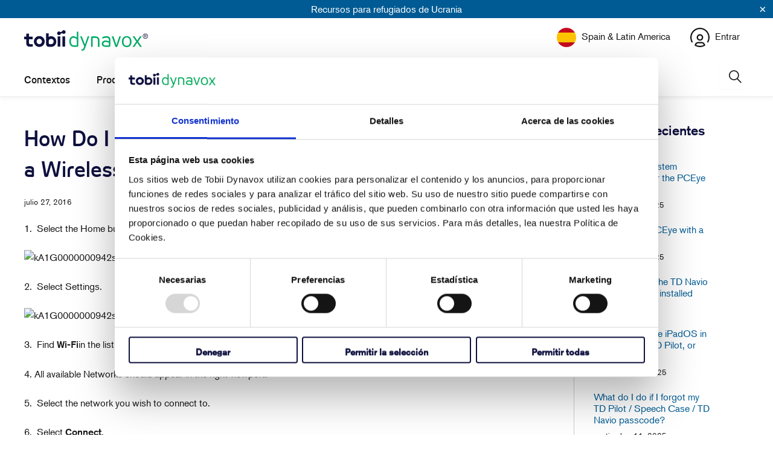

--- FILE ---
content_type: text/html; charset=utf-8
request_url: https://www.surveymonkey.com/r/TDcom?country=es&lang=es
body_size: 17933
content:
<!DOCTYPE html><html lang="es"><head><meta charSet="utf-8"/><link rel="apple-touch-icon" href="/apple-touch-icon-precomposed.png"/><link rel="apple-touch-icon" sizes="57x57" href="/apple-touch-icon-57x57-precomposed.png"/><link rel="apple-touch-icon" sizes="60x60" href="/apple-touch-icon-60x60-precomposed.png"/><link rel="apple-touch-icon" sizes="72x72" href="/apple-touch-icon-72x72-precomposed.png"/><link rel="apple-touch-icon" sizes="76x76" href="/apple-touch-icon-76x76-precomposed.png"/><link rel="apple-touch-icon" sizes="114x114" href="/apple-touch-icon-114x114-precomposed.png"/><link rel="apple-touch-icon" sizes="120x120" href="/apple-touch-icon-120x120-precomposed.png"/><link rel="apple-touch-icon" sizes="144x144" href="/apple-touch-icon-144x144-precomposed.png"/><link rel="apple-touch-icon" sizes="152x152" href="/apple-touch-icon-152x152-precomposed.png"/><link rel="apple-touch-icon" sizes="180x180" href="/apple-touch-icon-180x180-precomposed.png"/><link rel="shortcut icon" href="////prod.smassets.net/assets/static/images/surveymonkey/favicon.ico"/><title>SurveyMonkey Powered Online Survey</title><meta name="twitter:card" content="summary_large_image"/><meta name="viewport" content="width=device-width, initial-scale=1, user-scalable=yes"/><meta name="robots" content="noindex, follow"/><meta http-equiv="content-language" content="es-ES"/><link rel="canonical" href="https://www.surveymonkey.com/r/TDcom"/><meta name="next-head-count" content="18"/><link nonce="YmY4ZGRlZmUtNjllYy00MzRmLTg5OWYtNTFjNjczYTU5MGI5" rel="preload" href="//prod.smassets.net/assets/smweb/_next/static/css/09b8ded99e3057ee.css" as="style"/><link nonce="YmY4ZGRlZmUtNjllYy00MzRmLTg5OWYtNTFjNjczYTU5MGI5" rel="stylesheet" href="//prod.smassets.net/assets/smweb/_next/static/css/09b8ded99e3057ee.css" data-n-g=""/><link nonce="YmY4ZGRlZmUtNjllYy00MzRmLTg5OWYtNTFjNjczYTU5MGI5" rel="preload" href="//prod.smassets.net/assets/smweb/_next/static/css/c3da3695a6fe8a3f.css" as="style"/><link nonce="YmY4ZGRlZmUtNjllYy00MzRmLTg5OWYtNTFjNjczYTU5MGI5" rel="stylesheet" href="//prod.smassets.net/assets/smweb/_next/static/css/c3da3695a6fe8a3f.css" data-n-p=""/><link nonce="YmY4ZGRlZmUtNjllYy00MzRmLTg5OWYtNTFjNjczYTU5MGI5" rel="preload" href="//prod.smassets.net/assets/smweb/_next/static/css/c66f189498306a9b.css" as="style"/><link nonce="YmY4ZGRlZmUtNjllYy00MzRmLTg5OWYtNTFjNjczYTU5MGI5" rel="stylesheet" href="//prod.smassets.net/assets/smweb/_next/static/css/c66f189498306a9b.css" data-n-p=""/><noscript data-n-css="YmY4ZGRlZmUtNjllYy00MzRmLTg5OWYtNTFjNjczYTU5MGI5"></noscript><script defer="" nonce="YmY4ZGRlZmUtNjllYy00MzRmLTg5OWYtNTFjNjczYTU5MGI5" nomodule="" src="//prod.smassets.net/assets/smweb/_next/static/chunks/polyfills-42372ed130431b0a.js"></script><script src="//prod.smassets.net/assets/smweb/_next/static/chunks/webpack-0c576eebb9b8219a.js" nonce="YmY4ZGRlZmUtNjllYy00MzRmLTg5OWYtNTFjNjczYTU5MGI5" defer=""></script><script src="//prod.smassets.net/assets/smweb/_next/static/chunks/framework-5ddd597c94d4e4d0.js" nonce="YmY4ZGRlZmUtNjllYy00MzRmLTg5OWYtNTFjNjczYTU5MGI5" defer=""></script><script src="//prod.smassets.net/assets/smweb/_next/static/chunks/main-6a8e4be21cba062a.js" nonce="YmY4ZGRlZmUtNjllYy00MzRmLTg5OWYtNTFjNjczYTU5MGI5" defer=""></script><script src="//prod.smassets.net/assets/smweb/_next/static/chunks/pages/_app-8a687f484056e7aa.js" nonce="YmY4ZGRlZmUtNjllYy00MzRmLTg5OWYtNTFjNjczYTU5MGI5" defer=""></script><script src="//prod.smassets.net/assets/smweb/_next/static/chunks/8174a357-73846c1f42d8a17d.js" nonce="YmY4ZGRlZmUtNjllYy00MzRmLTg5OWYtNTFjNjczYTU5MGI5" defer=""></script><script src="//prod.smassets.net/assets/smweb/_next/static/chunks/eaa715df-5b7d0fae7048eb19.js" nonce="YmY4ZGRlZmUtNjllYy00MzRmLTg5OWYtNTFjNjczYTU5MGI5" defer=""></script><script src="//prod.smassets.net/assets/smweb/_next/static/chunks/86625aeb-fbbac1b20e55b72e.js" nonce="YmY4ZGRlZmUtNjllYy00MzRmLTg5OWYtNTFjNjczYTU5MGI5" defer=""></script><script src="//prod.smassets.net/assets/smweb/_next/static/chunks/4a616997-2cb747ddd15b9067.js" nonce="YmY4ZGRlZmUtNjllYy00MzRmLTg5OWYtNTFjNjczYTU5MGI5" defer=""></script><script src="//prod.smassets.net/assets/smweb/_next/static/chunks/82-cad7742c77228264.js" nonce="YmY4ZGRlZmUtNjllYy00MzRmLTg5OWYtNTFjNjczYTU5MGI5" defer=""></script><script src="//prod.smassets.net/assets/smweb/_next/static/chunks/481-940582b566af81f2.js" nonce="YmY4ZGRlZmUtNjllYy00MzRmLTg5OWYtNTFjNjczYTU5MGI5" defer=""></script><script src="//prod.smassets.net/assets/smweb/_next/static/chunks/530-65040d315ff6df69.js" nonce="YmY4ZGRlZmUtNjllYy00MzRmLTg5OWYtNTFjNjczYTU5MGI5" defer=""></script><script src="//prod.smassets.net/assets/smweb/_next/static/chunks/833-dd8e1ac26dd1b1bc.js" nonce="YmY4ZGRlZmUtNjllYy00MzRmLTg5OWYtNTFjNjczYTU5MGI5" defer=""></script><script src="//prod.smassets.net/assets/smweb/_next/static/chunks/80-e526dc25f7417b25.js" nonce="YmY4ZGRlZmUtNjllYy00MzRmLTg5OWYtNTFjNjczYTU5MGI5" defer=""></script><script src="//prod.smassets.net/assets/smweb/_next/static/chunks/825-cfbb7e3027125656.js" nonce="YmY4ZGRlZmUtNjllYy00MzRmLTg5OWYtNTFjNjczYTU5MGI5" defer=""></script><script src="//prod.smassets.net/assets/smweb/_next/static/chunks/714-3aec865d013161fa.js" nonce="YmY4ZGRlZmUtNjllYy00MzRmLTg5OWYtNTFjNjczYTU5MGI5" defer=""></script><script src="//prod.smassets.net/assets/smweb/_next/static/chunks/pages/r/surveyTaking/%5BcollectKey%5D-cff1c98d84ff5ed4.js" nonce="YmY4ZGRlZmUtNjllYy00MzRmLTg5OWYtNTFjNjczYTU5MGI5" defer=""></script><script src="//prod.smassets.net/assets/smweb/_next/static/respweb-dev/_buildManifest.js" nonce="YmY4ZGRlZmUtNjllYy00MzRmLTg5OWYtNTFjNjczYTU5MGI5" defer=""></script><script src="//prod.smassets.net/assets/smweb/_next/static/respweb-dev/_ssgManifest.js" nonce="YmY4ZGRlZmUtNjllYy00MzRmLTg5OWYtNTFjNjczYTU5MGI5" defer=""></script><style id="jss">[class*='smqr-'],[class*='smqr-']::before,[class*='smqr-']::after {
  margin: 0;
  padding: 0;
  box-sizing: border-box;
  list-style: none;
  -webkit-font-smoothing: antialiased;
}
@font-face {
  src: url(https://cdn.smassets.net/assets/static/fonts/national2/regular.woff) format('woff');
  src: url(https://cdn.smassets.net/assets/static/fonts/national2/regular.eot#iefix) format('embedded-opentype');
  font-family: 'National 2';
  font-weight: 400;
  font-display: swap;
  src: url(https://cdn.smassets.net/assets/static/fonts/national2/regular.woff2) format('woff2');
}
@font-face {
  src: url(https://cdn.smassets.net/assets/static/fonts/national2/medium.woff) format('woff');
  src: url(https://cdn.smassets.net/assets/static/fonts/national2/medium.eot#iefix) format('embedded-opentype');
  font-family: 'National 2';
  font-weight: 500;
  font-display: swap;
  src: url(https://cdn.smassets.net/assets/static/fonts/national2/medium.woff2) format('woff2');
}
[class*='wrench'], [class*='wrench']::before, [class*='wrench']::after {
  box-sizing: border-box;
  font-family: 'National 2', National2, 'Helvetica Neue', Helvetica, Arial, 'Hiragino Sans', 'Hiragino Kaku Gothic Pro', '游ゴシック', '游ゴシック体', YuGothic, 'Yu Gothic', 'ＭＳ ゴシック', 'MS Gothic', sans-serif;
  -webkit-font-smoothing: antialiased;
}
body {
  font-size: 16px;
}
.skipLinks-0-2-23 {
  top: 0;
  clip: rect(0 0 0 0);
  left: 0;
  width: 1px;
  height: 1px;
  padding: 0;
  z-index: 999999;
  overflow: hidden;
  position: absolute;
  font-size: 16px;
  font-family: 'National 2', National2, 'Helvetica Neue', Helvetica, Arial, 'Hiragino Sans', 'Hiragino Kaku Gothic Pro', '游ゴシック', '游ゴシック体', YuGothic, 'Yu Gothic', 'ＭＳ ゴシック', 'MS Gothic', sans-serif;
  font-weight: 500;
  background-color: #fff;
}
.skipLinks-0-2-23:focus-within {
  clip: auto;
  width: 100%;
  height: auto;
  padding: 10px;
  position: fixed;
}
.skipLinks-0-2-23 > a {
  color: #007faa;
  margin-right: 8px;
  text-decoration: underline;
}
.skipLinks-0-2-23 > a:hover, .skipLinks-0-2-23 > a:focus {
  outline: 2px solid #007faa;
  outline-offset: 2px;
}
.sm-surveyTitle-0-2-46 {
  color: rgba(255,255,255,1);
  margin: 0;
  font-size: 18px;
  font-style: normal;
  font-family: arial,sans-serif;
  font-weight: 700;
  line-height: 1.25;
  text-decoration: none;
  background-color: rgba(14,16,62,1);
  -webkit-font-smoothing: antialiased;
}
.sm-surveyTitle-0-2-46 strong {
  font-weight: bold !important;
}
@media (max-width: 640px) {
  .sm-surveyTitle-0-2-46 {  }
}
  .sm-surveyTitleWrapper-0-2-47 {  }
  .sm-surveyTitleOuterWrapper-0-2-48 {  }
  .sm-surveyTitle-d0-0-2-49 {
    padding-bottom: 16px;
    width: 95%;
    text-align: start;
    padding-left: 0;
  }
@media (max-width: 640px) {
  .sm-surveyTitle-d0-0-2-49 {  }
}
  .sm-surveyTitleWrapper-d2-0-2-50 {
    padding-top: 0;
  }
  .sm-surveyTitleOuterWrapper-d3-0-2-51 {  }
  .sm-surveyAnchor-0-2-59 {
    font-size: inherit;
    font-family: inherit;
    font-weight: 400;
    -webkit-font-smoothing: antialiased;
  }
  .sm-surveyAnchor-0-2-59:hover, .sm-surveyAnchor-0-2-59:focus {
    outline: 1px solid rgba(14,16,62,1);
    box-shadow: 0 0 1px transparent;
    outline-offset: 1px;
  }
  .sm-surveyAnchor-d0-0-2-60 {
    color: ;
    text-decoration: none;
  }
  .sm-surveyAnchor-d0-0-2-60:hover, .sm-surveyAnchor-d0-0-2-60:focus {
    text-decoration: underline;
  }
  .sm-surveyButton-0-2-54 {
    color: rgba(255,255,255,1);
    border: 1px solid transparent;
    cursor: pointer;
    height: auto;
    display: inline-flex;
    max-width: 100%;
    min-width: 60px;
    box-sizing: border-box;
    transition: outline-offset 0.2s linear;
    align-items: center;
    font-family: arial,sans-serif;
    border-radius: 2px;
    overflow-wrap: break-word;
    justify-content: center;
    text-decoration: none;
    background-color: rgba(14,16,62,1);
  }
  .sm-surveyButton-0-2-54:focus, .sm-surveyButton-0-2-54:hover {
    outline: 1px solid rgba(14,16,62,1);
    box-shadow: 0 0 4px transparent;
    outline-offset: 5px;
  }
  .sm-surveyButton-0-2-54[aria-disabled] {
    opacity: 0.6;
    pointer-events: none;
  }
  .sm-surveyButton-d0-0-2-55 {
    font-size: 15px;
    padding: 0 36px;
    min-height: 50px;
  }
  .sm-surveyButton-d1-0-2-56 {
    font-size: 15px;
    padding: 0 36px;
    min-height: 50px;
  }
  .sm-layoutContainer-0-2-24 {
    display: flex;
    min-height: 100vh;
    flex-direction: row;
  }
  .sm-layoutPartialContainer-0-2-25 {
    order: 1;
    width: 0%;
    height: 100%;
    position: relative;
    min-height: auto;
  }
  .sm-layoutPartialContainer-0-2-25:before {
    top: 0;
    width: 100%;
    height: 100%;
    content: "";
    display: block;
    z-index: -10;
    position: fixed;
    background: rgba(255,255,255,1) 50% 50%;
    min-height: auto;
    background-image: linear-gradient(rgba(255,255,255,1), rgba(255,255,255,1));
  }
  .sm-layoutContentContainer-0-2-26 {
    order: 2;
    width: 100%;
    flex-grow: 0;
    box-sizing: border-box;
    min-height: 100%;
    font-family: arial,sans-serif;
  }
  .sm-layoutTopContainer-0-2-27 {  }
  .sm-layoutMainContainer-0-2-28 {
    margin: 0 auto;
    max-width: 896px;
  }
  .sm-layoutLogoContainer-0-2-29 {
    padding: 8px 40px 0 40px;
  }
  .sm-layoutToolbarContainer-0-2-30 {
    width: 100%;
    display: flex;
    box-sizing: border-box;
    align-items: center;
    padding-top: 0;
    padding-left: 0;
    padding-right: 12px;
    flex-direction: row;
  }
  .sm-layoutToolbarContainer-0-2-30 > *:not(:first-child) {
    margin-left: 10px;
    margin-right: 0;
  }
  .sm-layoutToolbarContainer-0-2-30 [class^=selectContainerStyles] {
    padding-top: 8px;
    padding-bottom: 8px;
  }
  .sm-footerPrivacyIconContainer-0-2-31 {
    display: flex;
    flex-direction: row;
  }
  .sm-layoutContainer-d0-0-2-32 {
    direction: ltr;
  }
  .sm-layoutToolbarContainer-d1-0-2-33 {
    justify-content: flex-end;
  }
  .sm-footerPrivacyIconContainer-d2-0-2-34 {
    justify-content: flex-end;
  }
  .footerPrivacyContainer-0-2-57 {
    display: flex;
    padding: 5px;
    position: relative;
    text-align: center;
    align-items: flex-start;
    flex-direction: column;
    justify-content: flex-start;
    background-color: #6B787F;
  }
@media (max-width: 768px) {
  .footerPrivacyContainer-0-2-57 {  }
  .footerPrivacyContainer-0-2-57 span[role="tooltip"] {
    display: none;
  }
}
  .footerPrivacyContainer-d0-0-2-58 {
    bottom: 15px;
  }
  .smqr-gridRow-0-2-1 {
    gap: 20px;
    display: grid;
    max-width: 100%;
    margin-bottom: 40px;
  }
@media (max-width: 640px) {
  .smqr-gridRow-0-2-1 {
    grid-template-columns: minmax(auto, 100%);
  }
}
  .smqr-gridItem-0-2-2 {
    box-sizing: border-box;
  }
@media (max-width: 640px) {
  .smqr-gridItem-0-2-2 {
    width: 100% !important;
    padding-right: 0 !important;
  }
}
  .smqr-gridItem1Item-0-2-3 {
    width: 100%;
    grid-template-columns: minmax(0, 1fr);
  }
@media (min-width: 641px) {
  .smqr-gridItem2Items-0-2-4 {
    grid-template-columns: repeat(2, minmax(0, 1fr));
  }
}
@media (min-width: 641px) and (max-width: 1024px) {
  .smqr-gridItem3Items-0-2-5 {
    grid-template-columns: repeat(2, minmax(0, 1fr));
  }
}
@media (min-width: 1025px) {
  .smqr-gridItem3Items-0-2-5 {
    grid-template-columns: repeat(3, minmax(0, 1fr));
  }
}
@media (min-width: 641px) and (max-width: 1024px) {
  .smqr-gridItem4Items-0-2-6 {
    grid-template-columns: repeat(2, minmax(0, 1fr));
  }
}
@media (min-width: 1025px) {
  .smqr-gridItem4Items-0-2-6 {
    grid-template-columns: repeat(4, minmax(0, 1fr));
  }
}
  .sm-surveyHeaderContainer-0-2-5 {  }
  .sm-surveyToolbarContainer-0-2-6 {  }
  .sm-surveyTitleContainer-0-2-7 {  }
  .sm-pageHeaderContainer-0-2-8 {  }
  .sm-mainContainer-0-2-9 {
    outline: none;
    padding: 8px 40px 1px;
    background-color: rgba(255,255,255,1);
  }
  .sm-layoutMainContainer-0-2-10 {  }
  .sm-questionContainer-0-2-11 {
    padding-top: 32px;
  }
  .sm-pageFooterContainer-0-2-12 {
    margin: 30px 0 24px;
  }
  .sm-pageNavigationContainer-0-2-13 {  }
  .sm-sronlyFocus-0-2-14 {  }
  .sm-sronlyFocus-0-2-14:not(:focus), .sm-sronlyFocus-0-2-14:not(:hover) {
    clip: rect(1px, 1px, 1px, 1px);
    width: 1px;
    height: 1px;
    padding: 0;
    overflow: hidden;
    clip-path: inset(50%);
  }
  .sm-routerDebugInfo-0-2-15 {
    display: block;
    opacity: 0.1;
    font-size: 12px;
    text-align: center;
    word-break: break-all;
    font-weight: 400;
    line-height: 18px;
  }
  .sm-pageDescriptionOkButton-0-2-16 {
    margin-top: 40px;
  }
  .sm-surveyFooterContainer-0-2-17 {
    padding: 0 0 40px 0;
    background-color: rgba(255,255,255,1);
  }
  .sm-classicProgressBarTop-0-2-18 {
    margin-bottom: 36px;
  }
  .sm-customThankyouContainer-0-2-19 {
    color: rgba(14,16,62,1);
    display: block;
    font-size: 14px;
    text-align: center;
  }
  .sm-surveyFooterContainer-d0-0-2-20 {
    margin-bottom: 0px;
  }
  .sm-logoContainer-0-2-41 {
    width: 100%;
    display: flex;
  }
  .sm-logoWrapper-0-2-42 {  }
  .sm-logoImage-0-2-43 {
    width: 100%;
    height: 100%;
  }
@media only screen and (max-width: 1024px) {
  .sm-logoImage-0-2-43 {
    height: auto;
  }
}
  .sm-logoContainer-d0-0-2-44 {
    flex-direction: row;
    justify-content: flex-start;
    align-items: flex-start;
    padding-bottom: 18px;
    padding-top: 10px;
  }
  .sm-logoWrapper-d1-0-2-45 {
    width: 300px;
    height: 51px;
  }
  .sm-pageNavigationContainer-0-2-52 {
    display: flex;
    flex-wrap: wrap;
    align-items: stretch;
    margin-right: -5px;
    justify-content: center;
  }
@media (max-width: 640px) {
  .sm-pageNavigationContainer-0-2-52 {
    margin-right: -10px;
  }
}
@media (max-width: 480px) {
  .sm-pageNavigationContainer-0-2-52 {
    flex-wrap: nowrap;
  }
}
  .sm-navButtons-0-2-53 {
    transition: all 0.2s linear;
    margin-right: 5px;
    margin-bottom: 10px;
  }
@media (max-width: 640px) {
  .sm-navButtons-0-2-53 {
    margin-right: 10px;
  }
}
@media (max-width: 480px) {
  .sm-navButtons-0-2-53 {
    flex-basis: 100%;
  }
}
  .surveyTitleContainerV2-0-2-21 {  }
  .surveyTitleContainerV2-d0-0-2-22 {
    padding-left: 40px;
    padding-right: 40px;
    background-color: rgba(14,16,62,1);
  }
  .seoBanner-0-2-1 {
    color: #ffffff;
    padding: 8px 2.2rem 6px;
    position: relative;
    font-size: 16px;
    font-family: 'National 2', National2, 'Helvetica Neue', Helvetica, Arial, 'Hiragino Sans', 'Hiragino Kaku Gothic Pro', '游ゴシック', '游ゴシック体', YuGothic, 'Yu Gothic', 'ＭＳ ゴシック', 'MS Gothic', sans-serif;
    font-weight: normal;
    line-height: 1.26;
    border-bottom: 1px solid #edeeee;
    background-color: #ffffff;
  }
  .embeddedContainer-0-2-2 {
    display: flex;
    flex-align: center;
    flex-justify: center;
    flex-direction: column;
  }
@media (min-width: 1200px) {
  .embeddedContainer-0-2-2 {
    flex-direction: row;
  }
}
  .seoBannerContents-0-2-3 {
    display: flex;
    align-items: center;
    padding-bottom: 0.5rem;
    justify-content: center;
  }
@media (min-width: 1200px) {
  .seoBannerContents-0-2-3 {
    padding-top: 1rem;
  }
}
  .closeXButton-0-2-4 {
    top: 0.625rem;
    right: 0.625rem;
    position: absolute;
  }
  .closeXButton-0-2-4 button {
    border: none;
    height: auto;
    padding: 0 !important;
  }
  .closeXButton-0-2-4 svg {
    width: 18px;
    height: 18px;
  }
  .smqr-richTextContent-0-2-26 a {
    color: blue;
    text-decoration: underline;
  }
  .smqr-richTextContent-0-2-26 ol {
    margin: 16px 0;
    padding: 0 0 0 40px;
    list-style-type: decimal;
  }
  .smqr-richTextContent-0-2-26 ul {
    margin: 16px 0;
    padding: 0 0 0 40px;
    list-style: disc outside none;
  }
  .smqr-richTextContent-0-2-26 p {
    margin: 13px 0;
  }
  .smqr-richTextContent-0-2-26 b {
    font-weight: bold;
  }
  .smqr-richTextContent-0-2-26 strong {
    font-weight: bold;
  }
  .smqr-richTextContent-0-2-26 em {
    font-style: italic;
  }
  .smqr-richTextContent-0-2-26 i {
    font-style: italic;
  }
  .smqr-richTextContent-0-2-26 big {
    font-size: larger;
  }
  .smqr-richTextContent-0-2-26 small {
    font-size: smaller;
  }
  .smqr-richTextContent-0-2-26 sup {
    top: -0.5em;
    position: relative;
    font-size: 75%;
    line-height: 0;
    vertical-align: baseline;
  }
  .smqr-richTextContent-0-2-26 iframe {
    border: 0;
    max-width: 100%;
  }
  .smqr-richTextContent-0-2-26 img {
    border: 0;
    height: auto;
    max-width: 100%;
    -ms-interpolation-mode: bicubic;
  }
  .smqr-richTextContent-0-2-26 span[data-tooltip] {
    cursor: pointer;
    display: inline;
    position: relative;
    border-bottom: 1px dashed;
    text-decoration: inherit;
  }
  .smqr-richTextContent-0-2-26 ul ul li {
    list-style: circle;
  }
  .smqr-richTextContent-0-2-26 a:hover {
    cursor: pointer;
  }
  .smqr-richTextContent-0-2-26 a:focus {
    outline: currentColor auto 1px;
  }
  .smqr-svgContainer-0-2-47 {
    width: 1em;
    height: 1em;
    display: inline-block;
  }
  .smqr-paddingBox-0-2-14 {  }
  .smqr-paddingBox-d0-0-2-15 {
    width: 100%;
    max-width: 100%;
    padding-top: 0;
    padding-left: 0;
    padding-right: 0;
    padding-bottom: 0;
  }
  .smqr-footerRow-0-2-8 {  }
  .smqr-containerStyles-0-2-9 {
    position: relative;
    transition: opacity 500ms ease-out;
  }
  .smqr-errorRow-0-2-10 {
    overflow: hidden;
  }
  .smqr-formReset-0-2-11 {
    border: 0;
    min-width: 0;
  }
  .smqr-headerRow-0-2-12 {
    width: 100%;
    margin-bottom: 24px;
  }
  .smqr-footerRow-d0-0-2-13 {
    padding-top: 20px;
  }
  .smqr-containerVertical-0-2-27 {
    display: initial;
  }
  .smqr-containerHorizontal-0-2-28 {
    display: block;
  }
  .smqr-column-0-2-29 {
    width: 100%;
    display: flex;
    flex-direction: column;
    justify-content: flex-start;
  }
  .smqr-columnHorizontal-0-2-30 {  }
  .smqr-columnHorizontalAutoAdjust-0-2-31 {
    width: auto;
  }
@media (min-width: 481px) {
  .smqr-containerVertical-0-2-27 {
    display: flex;
  }
  .smqr-containerHorizontal-0-2-28 {
    display: flex;
    flex-wrap: wrap;
  }
}
@media only screen and (min-width: 1025px) {
  .smqr-columnHorizontal-0-2-30 {
    width: 19%;
  }
}
@media (min-width: 641px) and (max-width: 1024px) {
  .smqr-columnHorizontal-0-2-30 {
    width: 24%;
  }
}
@media only screen and (max-width: 480px) {
  .smqr-columnHorizontal-0-2-30 {
    width: 100%;
    display: block;
  }
  .smqr-columnHorizontalAutoAdjust-0-2-31 {
    width: 100%;
    display: block;
  }
}
  .smqr-answerLayoutCell-0-2-32 {  }
  .smqr-otherLayoutCell-0-2-33 {  }
  .smqr-answerLayoutCell-d0-0-2-34 {
    flex: 0 0 auto;
    margin: 0 2px 5px 2px;
    word-break: normal;
    overflow-wrap: anywhere;
  }
  .smqr-otherLayoutCell-d1-0-2-35 {
    margin: 0 2px 5px 2px;
  }
  .smqr-inputContainer-0-2-42 {
    width: 1em;
    cursor: pointer;
    display: inline-flex;
    position: relative;
    min-width: 1em;
    align-items: center;
    justify-content: center;
  }
  .smqr-input-0-2-43 {
    width: 100%;
    height: 100%;
    margin: 0;
    opacity: 0.00001;
    z-index: 1;
    position: absolute;
  }
  .smqr-controlIcon-0-2-44 {
    width: 100%;
    height: 100%;
    transition: opacity .2s linear;
  }
  .smqr-input-d0-0-2-45 {
    cursor: pointer;
  }
  .smqr-controlIcon-d1-0-2-46 {
    opacity: 0;
  }
  .smqr-input-d2-0-2-51 {
    cursor: pointer;
  }
  .smqr-controlIcon-d3-0-2-52 {
    opacity: 0;
  }
  .smqr-input-d4-0-2-56 {
    cursor: pointer;
  }
  .smqr-controlIcon-d5-0-2-57 {
    opacity: 0;
  }
  .smqr-input-d6-0-2-61 {
    cursor: pointer;
  }
  .smqr-controlIcon-d7-0-2-62 {
    opacity: 0;
  }
  .smqr-radioInput-0-2-40 {
    color: #000;
    border: 1px solid rgba(14,16,62,1);
    border-radius: 100%;
  }
  .smqr-radioInput-0-2-40 .checkmark {
    fill: #fff;
  }
  .smqr-radioInput-0-2-40:focus-within {
    box-shadow: 0 0 0 1px rgba(14,16,62,1);
    border-color: #fff;
  }
  .smqr-radioInput-0-2-40 input {
    cursor: pointer;
  }
  .smqr-radioInput-d0-0-2-41 {
    background-color: #fff;
  }
  .smqr-radioInput-d1-0-2-50 {
    background-color: #fff;
  }
  .smqr-radioInput-d2-0-2-55 {
    background-color: #fff;
  }
  .smqr-radioInput-d3-0-2-60 {
    background-color: #fff;
  }
  .smqr-controlLabel-0-2-36 {  }
  .smqr-icon-0-2-37 {
    margin-top: 3.5px;
    flex-shrink: 0;
  }
@supports (-webkit-touch-callout: none) and (not (translate: none)) {
  .smqr-icon-0-2-37 {
    margin-right: 8px;
  }
}
  .smqr-controlLabel-d0-0-2-38 {
    gap: 8px;
    color: rgba(14,16,62,1);
    border: 1px solid transparent;
    cursor: pointer;
    display: flex;
    padding: 5px 8px 7px 8px;
    font-size: 14px;
    font-style: normal;
    align-items: start;
    font-family: arial,sans-serif;
    font-weight: 300;
    line-height: 1.5;
    border-radius: 4px;
    highlight-color: rgba(239,239,238,1);
    text-decoration: none;
    background-color: transparent;
  }
  .smqr-controlLabel-d0-0-2-38:hover {
    border: 1px dashed rgba(14,16,62,1);
  }
  .smqr-controlLabel-d0-0-2-38:focus-within {
    background: rgba(0,0,0,0.05);
  }
  .smqr-icon-d1-0-2-39 {
    font-size: 20px;
  }
  .smqr-controlLabel-d2-0-2-48 {
    gap: 8px;
    color: rgba(14,16,62,1);
    border: 1px solid transparent;
    cursor: pointer;
    display: flex;
    padding: 5px 8px 7px 8px;
    font-size: 14px;
    font-style: normal;
    align-items: start;
    font-family: arial,sans-serif;
    font-weight: 300;
    line-height: 1.5;
    border-radius: 4px;
    highlight-color: rgba(239,239,238,1);
    text-decoration: none;
    background-color: transparent;
  }
  .smqr-controlLabel-d2-0-2-48:hover {
    border: 1px dashed rgba(14,16,62,1);
  }
  .smqr-controlLabel-d2-0-2-48:focus-within {
    background: rgba(0,0,0,0.05);
  }
  .smqr-icon-d3-0-2-49 {
    font-size: 20px;
  }
  .smqr-controlLabel-d4-0-2-53 {
    gap: 8px;
    color: rgba(14,16,62,1);
    border: 1px solid transparent;
    cursor: pointer;
    display: flex;
    padding: 5px 8px 7px 8px;
    font-size: 14px;
    font-style: normal;
    align-items: start;
    font-family: arial,sans-serif;
    font-weight: 300;
    line-height: 1.5;
    border-radius: 4px;
    highlight-color: rgba(239,239,238,1);
    text-decoration: none;
    background-color: transparent;
  }
  .smqr-controlLabel-d4-0-2-53:hover {
    border: 1px dashed rgba(14,16,62,1);
  }
  .smqr-controlLabel-d4-0-2-53:focus-within {
    background: rgba(0,0,0,0.05);
  }
  .smqr-icon-d5-0-2-54 {
    font-size: 20px;
  }
  .smqr-controlLabel-d6-0-2-58 {
    gap: 8px;
    color: rgba(14,16,62,1);
    border: 1px solid transparent;
    cursor: pointer;
    display: flex;
    padding: 5px 8px 7px 8px;
    font-size: 14px;
    font-style: normal;
    align-items: start;
    font-family: arial,sans-serif;
    font-weight: 300;
    line-height: 1.5;
    border-radius: 4px;
    highlight-color: rgba(239,239,238,1);
    text-decoration: none;
    background-color: transparent;
  }
  .smqr-controlLabel-d6-0-2-58:hover {
    border: 1px dashed rgba(14,16,62,1);
  }
  .smqr-controlLabel-d6-0-2-58:focus-within {
    background: rgba(0,0,0,0.05);
  }
  .smqr-icon-d7-0-2-59 {
    font-size: 20px;
  }
  .smqr-srOnly-0-2-16 {
    clip: rect(1px, 1px, 1px, 1px) !important;
    width: 1px !important;
    border: 0 !important;
    height: 1px !important;
    margin: -1px;
    padding: 0 !important;
    overflow: hidden !important;
    position: absolute !important;
    clip-path: inset(50%) !important;
    white-space: nowrap !important;
  }
  .smqr-addonContainer-0-2-17 {
    margin: 0 5px;
    display: inline-block;
    vertical-align: text-bottom;
  }
  .smqr-container-0-2-18 {
    display: flex;
    position: relative;
  }
  .smqr-questionNumber-0-2-19 {  }
  .smqr-questionTitle-0-2-20 {  }
  .smqr-requiredAsterisk-0-2-21 {  }
  .smqr-richText-0-2-22 {
    flex: 1 0;
    word-break: break-word;
  }
  .smqr-questionNumber-d0-0-2-23 {
    flex: 0 0;
    margin: 0 0.25em 0 0;
  }
  .smqr-questionTitle-d1-0-2-24 {
    color: rgba(14,16,62,1);
    margin: 0;
    font-size: 16px;
    word-wrap: break-word;
    font-style: normal;
    font-family: arial,sans-serif;
    font-weight: 700;
    line-height: 1.25;
    white-space: normal;
    text-decoration: none;
  }
  .smqr-requiredAsterisk-d2-0-2-25 {
    margin: 0 0.25em 0 0;
    display: inline-block;
  }
  .smqr-commentChoiceContainer-0-2-7 {
    margin-top: 10px;
  }
  .layoutTopContainerV2-0-2-35 {  }
  .layoutContentContainerV2-0-2-36 {  }
  .layoutPartialContainerV2-0-2-37 {  }
  .layoutPartialContainerV2-0-2-37:before {  }
  .layoutTopContainerV2-d0-0-2-38 {
    margin: 0 auto;
    background-color: rgba(255,255,255,1);
    max-width: 896px;
  }
  .layoutContentContainerV2-d1-0-2-39 {
    overflow-x: visible;
  }
  .layoutPartialContainerV2-d2-0-2-40 {  }
  .layoutPartialContainerV2-d2-0-2-40:before {  }</style></head><body style="margin:unset"><div id="__next"><div class="skipLinks-0-2-23"><a href="#main-content-153162344">Saltar al contenido</a></div><div class="sm-layoutContainer-0-2-24 sm-layoutContainer-d0-0-2-32" id="survey_data" data-survey-format="CLASSIC" data-page-id="32164605"><div class="sm-layoutPartialContainer-0-2-25 layoutPartialContainerV2-0-2-37 layoutPartialContainerV2-d2-0-2-40"></div><div class="sm-layoutContentContainer-0-2-26 layoutContentContainerV2-0-2-36 layoutContentContainerV2-d1-0-2-39" id="survey-layout-content-container"><div class="sm-layoutTopContainer-0-2-27 layoutTopContainerV2-0-2-35 layoutTopContainerV2-d0-0-2-38"><div class="sm-layoutLogoContainer-0-2-29"><div class="sm-logoContainer-0-2-41 sm-logoContainer-d0-0-2-44"><div class="sm-logoWrapper-0-2-42 sm-logoWrapper-d1-0-2-45"><img src="https://surveymonkey-assets.s3.amazonaws.com/survey/153162344/cbbe3986-eaf0-4023-8da5-f32c616ea405.png" alt="" class="sm-logoImage-0-2-43"/></div></div></div></div><div class="sm-layoutMainContainer-0-2-28 sm-layoutMainContainer-0-2-10"><div id="survey-title-container-153162344" class="sm-surveyTitleContainer-0-2-7 surveyTitleContainerV2-0-2-21 surveyTitleContainerV2-d0-0-2-22"><div class="sm-surveyTitleOuterWrapper-0-2-48 sm-surveyTitleOuterWrapper-d3-0-2-51"><div class="sm-surveyTitleWrapper-0-2-47 sm-surveyTitleWrapper-d2-0-2-50"></div></div></div><main id="main-content-153162344" class="sm-mainContainer-0-2-9" tabindex="-1"><div id="page-header-container-153162344"></div><form id="form-153162344" class="sm-questionContainer-0-2-11"><div data-testid="QuestionRowLayout__Test" class="smqr-gridRow-0-2-1 smqr-gridItem1Item-0-2-3"><div class="smqr-gridItem-0-2-2"><div id="view-93561518" data-testid="ClassicView__93561518"><div id="question-field-93561518" data-testid="MultipleChoiceQuestionType" class="smqr-containerStyles-0-2-9"><div class="smqr-paddingBox-0-2-14 smqr-paddingBox-d0-0-2-15" data-testid="QuestionSpacing__paddingBox"><div id="error-row-93561518" class="smqr-errorRow-0-2-10"></div><fieldset class="smqr-formReset-0-2-11"><legend id="question-title-legend-93561518" class="smqr-headerRow-0-2-12" tabindex="-1"><div id="question-title-93561518" class="smqr-container-0-2-18 smqr-questionTitle-0-2-20 smqr-questionTitle-d1-0-2-24" translate="no"><span aria-hidden="true" class="smqr-requiredAsterisk-0-2-21 smqr-requiredAsterisk-d2-0-2-25">*</span><span class="smqr-richTextContent-0-2-26 smqr-richText-0-2-22" translate="no"><span style="color: #0e103e;">Cuéntanos sobre ti</span></span><span class="smqr-srOnly-0-2-16">(Obligatorio).</span></div></legend><div role="radiogroup"><div class="smqr-containerVertical-0-2-27"><div class="smqr-column-0-2-29" data-testid="answer-layout-column"><div data-testid="answer-layout-cell" class="smqr-answerLayoutCell-0-2-32 smqr-answerLayoutCell-d0-0-2-34"><label tabindex="-1" for="708107812" class="smqr-controlLabel-0-2-36 smqr-controlLabel-d0-0-2-38"><span class="smqr-inputContainer-0-2-42 smqr-radioInput-0-2-40 smqr-radioInput-d0-0-2-41 smqr-icon-0-2-37 smqr-icon-d1-0-2-39"><input class="smqr-input-0-2-43 smqr-input-d0-0-2-45" type="radio" id="708107812" name="question-field-93561518" aria-labelledby="708107812-label" value="708107812"/><svg class="smqr-svgContainer-0-2-47 smqr-controlIcon-0-2-44 smqr-controlIcon-d1-0-2-46" viewBox="0 0 16 16" preserveAspectRatio="xMidYMid" aria-hidden="true" focusable="false" data-testid="RadioIcon"><g class="radio-icon"><ellipse fill="currentColor" class="background" transform="translate(8 8)" rx="8" ry="8"></ellipse><path fill="#fff" class="checkmark" transform="matrix(.91924 .91924 -.91924 .91924 -.72152 -9.5796)" d="m14.521 0h1.4788v8h-5.0216l-0.002914-1.4404h3.5456l-1e-6 -6.5596z"></path></g></svg></span><span id="708107812-label" class="smqr-richTextContent-0-2-26" translate="no">Actualmente uso productos de Tobii Dynavox o soy cuidador/a de alguien que los usa</span></label></div><div data-testid="answer-layout-cell" class="smqr-answerLayoutCell-0-2-32 smqr-answerLayoutCell-d0-0-2-34"><label tabindex="-1" for="708107813" class="smqr-controlLabel-0-2-36 smqr-controlLabel-d2-0-2-48"><span class="smqr-inputContainer-0-2-42 smqr-radioInput-0-2-40 smqr-radioInput-d1-0-2-50 smqr-icon-0-2-37 smqr-icon-d3-0-2-49"><input class="smqr-input-0-2-43 smqr-input-d2-0-2-51" type="radio" id="708107813" name="question-field-93561518" aria-labelledby="708107813-label" value="708107813"/><svg class="smqr-svgContainer-0-2-47 smqr-controlIcon-0-2-44 smqr-controlIcon-d3-0-2-52" viewBox="0 0 16 16" preserveAspectRatio="xMidYMid" aria-hidden="true" focusable="false" data-testid="RadioIcon"><g class="radio-icon"><ellipse fill="currentColor" class="background" transform="translate(8 8)" rx="8" ry="8"></ellipse><path fill="#fff" class="checkmark" transform="matrix(.91924 .91924 -.91924 .91924 -.72152 -9.5796)" d="m14.521 0h1.4788v8h-5.0216l-0.002914-1.4404h3.5456l-1e-6 -6.5596z"></path></g></svg></span><span id="708107813-label" class="smqr-richTextContent-0-2-26" translate="no">Soy un/a profesional quien actualmente recomienda productos de Tobii Dynavox</span></label></div></div><div class="smqr-column-0-2-29" data-testid="answer-layout-column"><div data-testid="answer-layout-cell" class="smqr-answerLayoutCell-0-2-32 smqr-answerLayoutCell-d0-0-2-34"><label tabindex="-1" for="708107814" class="smqr-controlLabel-0-2-36 smqr-controlLabel-d4-0-2-53"><span class="smqr-inputContainer-0-2-42 smqr-radioInput-0-2-40 smqr-radioInput-d2-0-2-55 smqr-icon-0-2-37 smqr-icon-d5-0-2-54"><input class="smqr-input-0-2-43 smqr-input-d4-0-2-56" type="radio" id="708107814" name="question-field-93561518" aria-labelledby="708107814-label" value="708107814"/><svg class="smqr-svgContainer-0-2-47 smqr-controlIcon-0-2-44 smqr-controlIcon-d5-0-2-57" viewBox="0 0 16 16" preserveAspectRatio="xMidYMid" aria-hidden="true" focusable="false" data-testid="RadioIcon"><g class="radio-icon"><ellipse fill="currentColor" class="background" transform="translate(8 8)" rx="8" ry="8"></ellipse><path fill="#fff" class="checkmark" transform="matrix(.91924 .91924 -.91924 .91924 -.72152 -9.5796)" d="m14.521 0h1.4788v8h-5.0216l-0.002914-1.4404h3.5456l-1e-6 -6.5596z"></path></g></svg></span><span id="708107814-label" class="smqr-richTextContent-0-2-26" translate="no">Soy parte de una organización que compra productos de Tobii Dynavox</span></label></div><div data-testid="answer-layout-cell" class="smqr-answerLayoutCell-0-2-32 smqr-answerLayoutCell-d0-0-2-34"><label tabindex="-1" for="708169264" class="smqr-controlLabel-0-2-36 smqr-controlLabel-d6-0-2-58"><span class="smqr-inputContainer-0-2-42 smqr-radioInput-0-2-40 smqr-radioInput-d3-0-2-60 smqr-icon-0-2-37 smqr-icon-d7-0-2-59"><input class="smqr-input-0-2-43 smqr-input-d6-0-2-61" type="radio" id="708169264" name="question-field-93561518" aria-labelledby="708169264-label" value="708169264"/><svg class="smqr-svgContainer-0-2-47 smqr-controlIcon-0-2-44 smqr-controlIcon-d7-0-2-62" viewBox="0 0 16 16" preserveAspectRatio="xMidYMid" aria-hidden="true" focusable="false" data-testid="RadioIcon"><g class="radio-icon"><ellipse fill="currentColor" class="background" transform="translate(8 8)" rx="8" ry="8"></ellipse><path fill="#fff" class="checkmark" transform="matrix(.91924 .91924 -.91924 .91924 -.72152 -9.5796)" d="m14.521 0h1.4788v8h-5.0216l-0.002914-1.4404h3.5456l-1e-6 -6.5596z"></path></g></svg></span><span id="708169264-label" class="smqr-richTextContent-0-2-26" translate="no">Ninguna de las anteriores</span></label></div></div></div></div></fieldset></div></div></div></div></div></form><footer id="page-footer-container-153162344" class="sm-pageFooterContainer-0-2-12"><div id="view-pageNavigation" data-testid="ClassicView__pageNavigation"><div class="sm-pageNavigationContainer-0-2-52 sm-pageNavigationContainer-0-2-13"><button class="sm-surveyButton-0-2-54 sm-surveyButton-d0-0-2-55 sm-navButtons-0-2-53" type="button" translate="no">Ant.</button><button class="sm-surveyButton-0-2-54 sm-surveyButton-d1-0-2-56 sm-navButtons-0-2-53" type="button" translate="no">Sig.</button></div></div></footer></main><footer id="survey-footer-container-153162344" class="sm-surveyFooterContainer-0-2-17 sm-surveyFooterContainer-d0-0-2-20"></footer></div><div class="sm-footerPrivacyIconContainer-0-2-31 sm-footerPrivacyIconContainer-d2-0-2-34"><div class="footerPrivacyContainer-0-2-57 footerPrivacyContainer-d0-0-2-58" id="privacy-icon-lock" data-testid="FooterPrivacyIcon__PrivacyIcon"><span class="wrenchTooltipContainer__R_ynE"><span class="wrenchTooltip__ck6WN wrenchTooltip-placement-left____1xn" id="wds-tooltip-56632" role="tooltip"><span class="wrenchTooltipBody__WRsmQ">Aviso de privacidad y cookies</span></span><span><a class="sm-surveyAnchor-0-2-59 sm-surveyAnchor-d0-0-2-60" rel="noreferrer" href="https://es.surveymonkey.com/mp/legal/privacy/?ut_source=survey_pp" target="_blank" aria-label="SurveyMonkey Privacy Icon" tabindex="0" describedby="wds-tooltip-56632"><svg class="wrenchIcons__A8duN wrenchIcons-size-md__wW7AU wrenchIcons-color-light__B4pqO" viewBox="0 0 16 16" preserveAspectRatio="xMidYMid" aria-label="Privacy &amp; Cookie Notice" role="img"><g><path d="M8.002 0a4.01 4.01 0 0 1 3.993 3.811l.005.2v1.997l1.951.004c.541 0 .986.41 1.043.936l.006.114v7.887c0 .542-.41.988-.936 1.045L13.95 16H2.05a1.05 1.05 0 0 1-1.044-.936L1 14.949V7.046c0-.542.41-.988.936-1.045l.114-.006L4 5.997V3.993A3.993 3.993 0 0 1 7.792.005L8.002 0zM2.5 7.496V14.5h11V7.511l-11-.015zM8 8.984a.75.75 0 0 1 .743.649l.007.102v2.503a.75.75 0 0 1-1.493.102l-.007-.102V9.735a.75.75 0 0 1 .75-.75zm0-7.483A2.494 2.494 0 0 0 5.505 3.83l-.005.163V6l5 .007V4.011a2.51 2.51 0 0 0-2.336-2.504L8 1.5z"></path></g></svg></a></span></span></div></div></div></div></div><script id="__NEXT_DATA__" type="application/json" nonce="YmY4ZGRlZmUtNjllYy00MzRmLTg5OWYtNTFjNjczYTU5MGI5">{"props":{"pageProps":{"staticData":{"user":{"isAuthenticated":false,"id":"1","username":null,"languageId":1,"package":"1","email":"","group":null,"hipaa":null,"session":null},"client-config":{"amplitudeToken":"beb247315464a13bc86a0940b8c9bf9f","loggingAPIPath":"/resp/api/logger","dataAnalyticsAPIPath":"/resp/api/metrics","dataAnalyticsLogsName":"unused","dataAnalyticsLogsPath":"unused/unused","gtmId":"GTM-NGMP3BG","amplitudeForceAnonymous":true,"assetsHost":"//prod.smassets.net","assetsPath":"/assets/smweb/"},"environment":{"countryCode":"US","languageCode":"es","languageId":19,"slLanguageLocale":"es-ES","ip":"18.224.71.143","subdomain":"www","domain":"surveymonkey","countryRegion":"","tld":"com"},"locale":{"isEUDC":false,"isEUSubdomain":false},"GDPR":{"isGDPRCountry":false,"hasGDPRConsent":true,"hasExplictlyDenied":false,"fidesBannerEnabled":false,"onetrustBannerEnabled":false},"pageRequestId":"HvCck4X-j7Lvl2ml9XRtkIvs9jryfCuNtVMeZYS3ieIlulaiMEqpIQ=="},"authToken":"eyJhbGciOiJFUzI1NiIsImtpZCI6Im1JVVk5T1lUQkpxazRXZ0c5d0VtR2diQjdMSWt4Zy1WcDBvUDJOdDl5QUEifQ.eyJzdWIiOiIwOV9DOXVCOHdmRDdEZ0ctak5uMnlRIiwiemlkIjoiYzIxOTlBd2R3ZV95Q0FJSkw4NVVrdyJ9.2NWBbz98JOALPVKeULw_8i0p7wHdiY7DQZ6TMXDffHEaTDnCFFA-rxSDZ_ENw-tybfjDUfzmlvalmAqWozY-rQ","translationData":{"localeMessages":{"Button.OK_LABEL":"Aceptar","CalendarPicker.month":"Seleccione un mes","CalendarPicker.months":"{months, select, January {Enero} February {Febrero} March {Marzo} April {Abril} May {Mayo} June {Junio} July {Julio} August {Agosto} September {Septiembre} October {Octubre} November {Noviembre} December {Diciembre} other {Otro}}","CalendarPicker.nextMonth":"Mes siguiente","CalendarPicker.previousMonth":"Mes anterior","CalendarPicker.year":"Seleccione un año","DateInputWrapper.dateButton":"Abrir el calendario","DateInputWrapper.dateFormatIntl":"DD/MM/AAAA","DateInputWrapper.dateFormatUs":"MM/DD/AAAA","DateInputWrapper.dateLabel":"Fecha","DateTime.errorEnterHours":"Introduce las horas de 0 a 23.","DateTime.errorEnterMinutes":"Introduce minutos de 0 a 59.","DateTime.errorSelectPeriod":"Selecciona AM/PM.","DateTime.errorYearOutOfRange":"Indica un año entre 1900 y 9999.","DateTime.formatErrorDateIntl":"Indica una fecha en el formato DD/MM/AAAA.","DateTime.formatErrorDateUs":"Indica una fecha en el formato MM/DD/AAAA.","Day.dayOfMonth":"{dayInCalendar, date, full}","Errors.FiveHundredError.Message":"Lamentamos si perdiste tu lugar. Estamos trabajando arduamente para que todo funcione de nuevo. Gracias por tu paciencia.","Errors.FiveHundredError.SomethingWentWrong":"Se produjo un error.","Errors.FiveHundredError.SorryMessage":"¡Lo sentimos!","Errors.ForbiddenError.checkURL":"Verifica que la URL que ingresaste esté bien escrita.","Errors.ForbiddenError.helpFindWay":"¿Aún no sabes cómo llegar la página que buscas? Tal vez podamos ayudarte a encontrarla:","Errors.ForbiddenError.permissions":"No tienes permiso para ver esta página.","Errors.ForbiddenError.sorryMessage":"¡Lo sentimos!","Errors.FourHundredError.cantFindPage":"No podemos encontrar la página que buscas.","Errors.FourHundredError.checkURL":"Verifica que la URL que ingresaste esté bien escrita.","Errors.FourHundredError.helpFindWay":"¿Aún no sabes cómo llegar la página que buscas? Tal vez podamos ayudarte a encontrarla:","Errors.FourHundredError.sorryMessage":"¡Lo sentimos!","Errors.FourOhFourError.cantFindPage":"No podemos encontrar la página que buscas.","Errors.FourOhFourError.checkURL":"Verifica que la URL que ingresaste esté bien escrita.","Errors.FourOhFourError.helpFindWay":"¿Aún no sabes cómo llegar la página que buscas? Tal vez podamos ayudarte a encontrarla:","Errors.FourOhFourError.sorryMessage":"¡Lo sentimos!","Errors.FourTenError.employeeSurveys":"Encuestas de los empleados","Errors.FourTenError.home":"Inicio de SurveyMonkey","Errors.FourTenError.howItWorks":"Cómo funciona","Errors.FourTenError.ohBananas":"¡Ups!","Errors.FourTenError.satisfactionSurveys":"Encuestas de satisfacción del cliente","Errors.FourTenError.sitemap":"Mapa del sitio","Errors.FourTenError.somethingWentWrong":"Actualmente esta encuesta está cerrada debido a un incumplimiento de los términos de uso de SurveyMonkey.","Errors.FourTenError.types":"Tipos de encuestas","Errors.defaultLinkProps.helpCenter":"Centro de asistencia","Errors.defaultLinkProps.home":"Inicio","Errors.defaultLinkProps.learnMore":"Más información","Errors.defaultLinkProps.sitemap":"Mapa del sitio","Errors.defaultLinkProps.templates":"Plantillas","Errors.defaultSignupButtonProps.signUpFree":"Suscríbete GRATIS","Errors.defaultSignupButtonProps.signUpText":"¿Deseas crear tu propia encuesta?","FileUpload.chooseDragFile":"\u003cdiv class={chooseClass}\u003eSelecciona un archivo\u003c/div\u003e \u003cdiv class={dragClass}\u003eo arrástralo hasta aquí\u003c/div\u003e","FileUpload.fileUploaded":"El archivo se ha cargado correctamente","FileUpload.fileUploading":"Se está cargando el archivo","FileUpload.removeFile":"Eliminar archivo","FileUpload.replaceDragFile":"\u003cdiv class={chooseClass}\u003eSustituye el archivo\u003c/div\u003e \u003cdiv class={dragClass}\u003eo arrástralo hasta aquí\u003c/div\u003e","FileUpload.supportedFiles":"Archivos compatibles","MatrixDropdown.EmptyTopNativeSelect":"Selecciona una opción","Month.dayOfWeekLegendLong":"{dayOfTheWeek, select, Mo {Lunes} Tu {Martes} We {Miércoles} Th {Jueves} Fr {Viernes} Sa {Sábado} Su {Domingo} other {Otro}}","Month.dayOfWeekLegendShort":"{dayOfTheWeek, select, Mo {Lu} Tu {Ma} We {Mi} Th {Ju} Fr {Vi} Sa {Sá} Su {Do} other {Otro}}","Nps.QUESTION_TITLE":"\u003cdiv class=\"{srOnlyClass}\"\u003eEn una escala del {minValue} al {maxValue}, \u003c/div\u003e{heading}\u003cdiv id=\"{instructionsId}\" class=\"{srOnlyClass}\"\u003e {minValue} corresponde a {minLabelText} y {maxValue} a {maxLabelText}\u003c/div\u003e","PayPalCheckout.CheckoutError.expiredHeading":"Se venció la página de pago","PayPalCheckout.CheckoutError.expiredText":"Si aún deseas realizar el pago, ponte en contacto con el propietario del formulario.","PayPalCheckout.CheckoutError.failedHeading":"No se pudo completar el pago","PayPalCheckout.CheckoutError.failedText":"Se han enviado las respuestas, pero no se ha completado el pago. Si aún deseas realizar el pago, ponte en contacto con el propietario del formulario.","PayPalCheckout.CheckoutError.notAcceptingPaymentsHeading":"No se están aceptando pagos en este momento","PayPalCheckout.CheckoutForm.alertAllowTryAgain":"Se han enviado las respuestas, pero no se ha completado el pago. Vuelve a intentarlo.","PayPalCheckout.CheckoutForm.alertExpiredHeading":"La página de pago ha caducado.","PayPalCheckout.CheckoutForm.alertExpiredText":"La página de pago ha caducado. Vuelve a intentarlo.","PayPalCheckout.CheckoutForm.alertHeading":"No se ha podido completar el pago","PayPalCheckout.CheckoutForm.learnMore":"Obtén más información","PayPalCheckout.CheckoutForm.pageHeading":"Resumen de pago","PayPalCheckout.CheckoutForm.preview":"La confirmación de pedido de PayPal no está disponible en modo de vista previa.","PayPalCheckout.CheckoutForm.total":"Total","PayPalCheckout.CheckoutSuccess.done":"Listo","PayPalCheckout.CheckoutSuccess.summary":"Recibirás una confirmación de PayPal por correo electrónico en breve.","PayPalCheckout.CheckoutSuccess.title":"¡Se completó el pago!","PayPalCheckout.CheckoutSuccess.total":"Total pagado","QuizResultScore.SCORE":"{score}/{total} {total, plural, one {punto} other {puntos}}","QuizResultScore.SKIPPED":"Omitidas","Ranking.AriaRankAtBottom":"{label} ha llegado al final de la lista","Ranking.AriaRankAtTop":"{label} ha llegado al principio de la lista","Ranking.AriaRankMovedDown":"{label} ha bajado a la posición número {position}","Ranking.AriaRankMovedUp":"{label} ha subido a la posición número {position}","RespondentQuestionTitle.REQUIRED":"(Obligatorio).","Slider.CLEAR_BUTTON_LABEL":"Borrar","Slider.STEP_MESSAGE":"Hemos ajustado el número introducido en base a la escala del control deslizante.","SrText.CORRECT":"Correcto","SrText.INCORRECT":"Incorrecto","StarRating.Heart":"{count} {count, plural, one {corazón} other {corazones}}","StarRating.STAR":"{count} {count, plural, one {estrella} other {estrellas}}","StarRating.Smiley":"{count} {count, plural, one {emoticono} other {emoticonos}}","StarRating.Thumb":"{count} {count, plural, one {pulgar} other {pulgares}}","Survey.ActionGroup.Done":"Listo","Survey.Footer.AllSet":"¡Todo listo! Ahora crea tu propio test interactivo.","Survey.Footer.GetStarted":"Comenzar","Survey.FooterPoweredByLogoBlock.CtaUnderLogo":"Mira lo fácil que es \u003cspan id=\"surveyLinkEl\"\u003ecrear encuestas\u003c/span\u003e y \u003cspan id=\"formsLinkEl\"\u003eformularios\u003c/span\u003e.","Survey.FooterPoweredByLogoBlock.Logo":"Logotipo de SurveyMonkey","Survey.FooterPoweredByLogoBlock.PoweredBy":"Con la tecnología de","Survey.FooterPrivacyAndCookieNotice.CookieNotice":"Aviso de cookies","Survey.FooterPrivacyAndCookieNotice.Privacy":"Privacidad","Survey.FooterPrivacyAndCookieNotice.Report":"Reportar un problema con esta encuesta","Survey.FooterPrivacyIcon.TooltipText":"Aviso de privacidad y cookies","Survey.GooglePrivacyPolicy.Privacy":"Política de privacidad de Google","Survey.ModifiedSurveyDialog.Button":"Aceptar","Survey.ModifiedSurveyDialog.CloseDialog":"Cerrar el cuadro de diálogo","Survey.ModifiedSurveyDialog.ModifiedDescription":"Deberás volver a enviar las respuestas a las preguntas en la página actual. Las respuestas de las páginas anteriores se guardaron (las verás cuando hagas clic en Aceptar). Normalmente, los creadores de encuestas solo hacen cambios cuando es esencial para los datos, por lo que agradecemos tu paciencia.","Survey.ModifiedSurveyDialog.ModifiedHeader":"Esta encuesta fue modificada por su creador","Survey.ModifiedSurveyDialog.WarningIcon":"Advertencia","Survey.PageHeader.Page":"Página","Survey.PersistentProgressBar.AnsweredWithProgressSrPrefix":"\u003cspan id=\"visuallyHiddenEl\"\u003eProgreso actual:\u003c/span\u003e {current} de {total} respondidas","Survey.QuizResultScore.POINT":"punto","Survey.QuizResultScore.POINTS":"puntos","Survey.QuizResultScore.SKIPPED":"Omitidas","Survey.QuizScoreSummary.Points":"puntos","Survey.QuizScoreSummary.Score":"Puntuación","Survey.WeblinkConfirmationCheckbox.emailError":"Ingresa una dirección de correo electrónico válida.","SurveyTaking.LanguageSelect.Label":"Cambiar el idioma de la encuesta","SurveyTaking.PageNavigation.Done":"Listo","SurveyTaking.PageNavigation.Next":"Siguiente","SurveyTaking.PageNavigation.Previous":"Anterior","SurveyTaking.Survey.OK_LABEL":"Aceptar","SurveyTaking.Survey.SkipLinkContent":"Saltar al contenido","TimeInputWrapper.am":"AM","TimeInputWrapper.daytimeLabel":"AM/PM","TimeInputWrapper.hhPlaceholder":"hh","TimeInputWrapper.hour":"hora","TimeInputWrapper.minutes":"Minutos","TimeInputWrapper.mmPlaceholder":"mm","TimeInputWrapper.pm":"PM","TimeInputWrapper.timeLabel":"Hora","ToggleableEmailField.checkboxLabel":"Quiero recibir una copia de mis respuestas por correo electrónico","ToggleableEmailField.emailLabel":"Introduce tu dirección de correo electrónico","core.Modal.CloseModal":"Cerrar herramienta de ayuda","countriesL10nMessages.AC":"Isla Ascensión","countriesL10nMessages.AD":"Andorra","countriesL10nMessages.AE":"Emiratos Árabes Unidos","countriesL10nMessages.AF":"Afganistán","countriesL10nMessages.AG":"Antigua y Barbuda","countriesL10nMessages.AI":"Anguila","countriesL10nMessages.AL":"Albania","countriesL10nMessages.AM":"Armenia","countriesL10nMessages.AO":"Angola","countriesL10nMessages.AR":"Argentina","countriesL10nMessages.AS":"Samoa Americana","countriesL10nMessages.AT":"Austria","countriesL10nMessages.AU":"Australia","countriesL10nMessages.AW":"Aruba","countriesL10nMessages.AX":"Islas de Aland","countriesL10nMessages.AZ":"Azerbaiyán","countriesL10nMessages.BA":"Bosnia-Herzegovina","countriesL10nMessages.BB":"Barbados","countriesL10nMessages.BD":"Bangladés","countriesL10nMessages.BE":"Bélgica","countriesL10nMessages.BF":"Burkina Faso","countriesL10nMessages.BG":"Bulgaria","countriesL10nMessages.BH":"Bahréin","countriesL10nMessages.BI":"Burundi","countriesL10nMessages.BJ":"Benín","countriesL10nMessages.BL":"San Bartolomé","countriesL10nMessages.BM":"Bermudas","countriesL10nMessages.BN":"Brunéi Darussalam","countriesL10nMessages.BO":"Bolivia","countriesL10nMessages.BQ":"Bonaire, San Eustaquio y Saba","countriesL10nMessages.BR":"Brasil","countriesL10nMessages.BS":"Bahamas","countriesL10nMessages.BT":"Bután","countriesL10nMessages.BW":"Botsuana","countriesL10nMessages.BZ":"Belice","countriesL10nMessages.CA":"Canadá","countriesL10nMessages.CC":"Islas Cocos (Keeling)","countriesL10nMessages.CD":"Congo, República Democrática del","countriesL10nMessages.CF":"República Centroafricana","countriesL10nMessages.CG":"Congo","countriesL10nMessages.CH":"Suiza","countriesL10nMessages.CI":"Costa de Marfil","countriesL10nMessages.CK":"Islas Cook","countriesL10nMessages.CL":"Chile","countriesL10nMessages.CM":"Camerún","countriesL10nMessages.CN":"China","countriesL10nMessages.CO":"Colombia","countriesL10nMessages.CR":"Costa Rica","countriesL10nMessages.CV":"Cabo Verde","countriesL10nMessages.CW":"Curaçao","countriesL10nMessages.CX":"Isla de Navidad","countriesL10nMessages.CY":"Chipre","countriesL10nMessages.CZ":"República Checa","countriesL10nMessages.DE":"Alemania","countriesL10nMessages.DJ":"Yibuti","countriesL10nMessages.DK":"Dinamarca","countriesL10nMessages.DM":"Dominica","countriesL10nMessages.DO":"República Dominicana","countriesL10nMessages.DZ":"Argelia","countriesL10nMessages.EC":"Ecuador","countriesL10nMessages.EE":"Estonia","countriesL10nMessages.EG":"Egipto","countriesL10nMessages.EH":"Sahara Occidental","countriesL10nMessages.ER":"Eritrea","countriesL10nMessages.ES":"España","countriesL10nMessages.ET":"Etiopía","countriesL10nMessages.FI":"Finlandia","countriesL10nMessages.FJ":"Fiyi","countriesL10nMessages.FK":"Islas Malvinas","countriesL10nMessages.FM":"Estados Federados de Micronesia","countriesL10nMessages.FO":"Islas Feroe","countriesL10nMessages.FR":"Francia","countriesL10nMessages.GA":"Gabón","countriesL10nMessages.GB":"Reino Unido","countriesL10nMessages.GD":"Granada","countriesL10nMessages.GE":"Georgia","countriesL10nMessages.GF":"Guayana Francesa","countriesL10nMessages.GG":"Guernsey","countriesL10nMessages.GH":"Ghana","countriesL10nMessages.GI":"Gibraltar","countriesL10nMessages.GL":"Groenlandia","countriesL10nMessages.GM":"Gambia","countriesL10nMessages.GN":"Guinea","countriesL10nMessages.GP":"Guadalupe","countriesL10nMessages.GQ":"Guinea Ecuatorial","countriesL10nMessages.GR":"Grecia","countriesL10nMessages.GT":"Guatemala","countriesL10nMessages.GU":"Guam","countriesL10nMessages.GW":"Guinea-Bissau","countriesL10nMessages.GY":"Guyana","countriesL10nMessages.HK":"Hong Kong","countriesL10nMessages.HN":"Honduras","countriesL10nMessages.HR":"Croacia","countriesL10nMessages.HT":"Haití","countriesL10nMessages.HU":"Hungría","countriesL10nMessages.ID":"Indonesia","countriesL10nMessages.IE":"Irlanda","countriesL10nMessages.IL":"Israel","countriesL10nMessages.IM":"Isla de Man","countriesL10nMessages.IN":"India","countriesL10nMessages.IO":"Territorio británico del océano Índico","countriesL10nMessages.IQ":"Iraq","countriesL10nMessages.IS":"Islandia","countriesL10nMessages.IT":"Italia","countriesL10nMessages.JE":"Jersey","countriesL10nMessages.JM":"Jamaica","countriesL10nMessages.JO":"Jordania","countriesL10nMessages.JP":"Japón","countriesL10nMessages.KE":"Kenia","countriesL10nMessages.KG":"Kirguistán","countriesL10nMessages.KH":"Camboya","countriesL10nMessages.KI":"Kiribati","countriesL10nMessages.KM":"Comoras","countriesL10nMessages.KN":"San Cristóbal y Nieves","countriesL10nMessages.KR":"Corea del Sur","countriesL10nMessages.KW":"Kuwait","countriesL10nMessages.KY":"Islas Caimán","countriesL10nMessages.KZ":"Kazajistán","countriesL10nMessages.LA":"Laos","countriesL10nMessages.LB":"Líbano","countriesL10nMessages.LC":"Santa Lucía","countriesL10nMessages.LI":"Liechtenstein","countriesL10nMessages.LK":"Sri Lanka","countriesL10nMessages.LR":"Liberia","countriesL10nMessages.LS":"Lesoto","countriesL10nMessages.LT":"Lituania","countriesL10nMessages.LU":"Luxemburgo","countriesL10nMessages.LV":"Letonia","countriesL10nMessages.LY":"Libia","countriesL10nMessages.MA":"Marruecos","countriesL10nMessages.MC":"Mónaco","countriesL10nMessages.MD":"Moldavia","countriesL10nMessages.ME":"Montenegro","countriesL10nMessages.MF":"San Martín (parte francesa)","countriesL10nMessages.MG":"Madagascar","countriesL10nMessages.MH":"Islas Marshall","countriesL10nMessages.MK":"Macedonia","countriesL10nMessages.ML":"Mali","countriesL10nMessages.MM":"Birmania","countriesL10nMessages.MN":"Mongolia","countriesL10nMessages.MO":"Macao","countriesL10nMessages.MP":"Islas Marianas del Norte","countriesL10nMessages.MQ":"Martinica","countriesL10nMessages.MR":"Mauritania","countriesL10nMessages.MS":"Montserrat","countriesL10nMessages.MT":"Malta","countriesL10nMessages.MU":"Mauricio","countriesL10nMessages.MV":"Maldivas","countriesL10nMessages.MW":"Malaui","countriesL10nMessages.MX":"México","countriesL10nMessages.MY":"Malasia","countriesL10nMessages.MZ":"Mozambique","countriesL10nMessages.NA":"Namibia","countriesL10nMessages.NC":"Nueva Caledonia","countriesL10nMessages.NE":"Níger","countriesL10nMessages.NF":"Isla Norfolk","countriesL10nMessages.NG":"Nigeria","countriesL10nMessages.NI":"Nicaragua","countriesL10nMessages.NL":"Países Bajos","countriesL10nMessages.NO":"Noruega","countriesL10nMessages.NP":"Nepal","countriesL10nMessages.NR":"Nauru","countriesL10nMessages.NU":"Niue","countriesL10nMessages.NZ":"Nueva Zelanda","countriesL10nMessages.OM":"Omán","countriesL10nMessages.PA":"Panamá","countriesL10nMessages.PE":"Perú","countriesL10nMessages.PF":"Polinesia Francesa","countriesL10nMessages.PG":"Papúa Nueva Guinea","countriesL10nMessages.PH":"Filipinas","countriesL10nMessages.PK":"Pakistán","countriesL10nMessages.PL":"Polonia","countriesL10nMessages.PM":"San Pedro y Miguelón","countriesL10nMessages.PR":"Puerto Rico","countriesL10nMessages.PS":"Palestina","countriesL10nMessages.PT":"Portugal","countriesL10nMessages.PW":"Palaos","countriesL10nMessages.PY":"Paraguay","countriesL10nMessages.QA":"Qatar","countriesL10nMessages.RE":"Reunión","countriesL10nMessages.RO":"Rumania","countriesL10nMessages.RS":"Serbia","countriesL10nMessages.RW":"Ruanda","countriesL10nMessages.SA":"Arabia Saudita","countriesL10nMessages.SB":"Islas Salomón","countriesL10nMessages.SC":"Seychelles","countriesL10nMessages.SE":"Suecia","countriesL10nMessages.SG":"Singapur","countriesL10nMessages.SH":"Santa Helena","countriesL10nMessages.SI":"Eslovenia","countriesL10nMessages.SJ":"Svalbard y Jan Mayen","countriesL10nMessages.SK":"Eslovaquia","countriesL10nMessages.SL":"Sierra Leona","countriesL10nMessages.SM":"San Marino","countriesL10nMessages.SN":"Senegal","countriesL10nMessages.SO":"Somalia","countriesL10nMessages.SR":"Surinam","countriesL10nMessages.SS":"Sudán del Sur","countriesL10nMessages.ST":"Santo Tomé y Príncipe","countriesL10nMessages.SV":"El Salvador","countriesL10nMessages.SX":"Sint Maarten","countriesL10nMessages.SZ":"Suazilandia","countriesL10nMessages.TA":"Tristán de Acuña","countriesL10nMessages.TC":"Islas Turcas y Caicos","countriesL10nMessages.TD":"Chad","countriesL10nMessages.TG":"Togo","countriesL10nMessages.TH":"Tailandia","countriesL10nMessages.TJ":"Tayikistán","countriesL10nMessages.TK":"Tokelau","countriesL10nMessages.TL":"Timor Leste","countriesL10nMessages.TM":"Turkmenistán","countriesL10nMessages.TN":"Túnez","countriesL10nMessages.TO":"Tonga","countriesL10nMessages.TR":"Turquía","countriesL10nMessages.TT":"Trinidad y Tobago","countriesL10nMessages.TV":"Tuvalu","countriesL10nMessages.TW":"Taiwán","countriesL10nMessages.TZ":"Tanzania","countriesL10nMessages.UA":"Ucrania","countriesL10nMessages.UG":"Uganda","countriesL10nMessages.US":"Estados Unidos","countriesL10nMessages.UY":"Uruguay","countriesL10nMessages.UZ":"Uzbekistán","countriesL10nMessages.VA":"Santa Sede (Ciudad del Vaticano)","countriesL10nMessages.VC":"San Vicente y las Granadinas","countriesL10nMessages.VE":"Venezuela","countriesL10nMessages.VG":"Islas Vírgenes Británicas","countriesL10nMessages.VI":"Islas Vírgenes de los EE. UU.","countriesL10nMessages.VN":"Vietnam","countriesL10nMessages.VU":"Vanuatu","countriesL10nMessages.WF":"Islas Wallis y Futuna","countriesL10nMessages.WS":"Samoa","countriesL10nMessages.XK":"Kosovo","countriesL10nMessages.YE":"Yemen","countriesL10nMessages.YT":"Mayotte","countriesL10nMessages.ZA":"Sudáfrica","countriesL10nMessages.ZM":"Zambia","countriesL10nMessages.ZW":"Zimbabue","r.page.seoBannerBody":"¿Es esta la encuesta que buscas? Intenta crea la tuya con la plataforma líder en el mundo.","r.page.seoBannerCloseButtonAriaText":"cerrar banner de SEO","r.page.seoBannerLearnMoreButton":"Más información","r.page.seoBannerSignupButton":"Suscríbete gratis","default":{"Button.OK_LABEL":"Aceptar","CalendarPicker.month":"Seleccione un mes","CalendarPicker.months":"{months, select, January {Enero} February {Febrero} March {Marzo} April {Abril} May {Mayo} June {Junio} July {Julio} August {Agosto} September {Septiembre} October {Octubre} November {Noviembre} December {Diciembre} other {Otro}}","CalendarPicker.nextMonth":"Mes siguiente","CalendarPicker.previousMonth":"Mes anterior","CalendarPicker.year":"Seleccione un año","DateInputWrapper.dateButton":"Abrir el calendario","DateInputWrapper.dateFormatIntl":"DD/MM/AAAA","DateInputWrapper.dateFormatUs":"MM/DD/AAAA","DateInputWrapper.dateLabel":"Fecha","DateTime.errorEnterHours":"Introduce las horas de 0 a 23.","DateTime.errorEnterMinutes":"Introduce minutos de 0 a 59.","DateTime.errorSelectPeriod":"Selecciona AM/PM.","DateTime.errorYearOutOfRange":"Indica un año entre 1900 y 9999.","DateTime.formatErrorDateIntl":"Indica una fecha en el formato DD/MM/AAAA.","DateTime.formatErrorDateUs":"Indica una fecha en el formato MM/DD/AAAA.","Day.dayOfMonth":"{dayInCalendar, date, full}","Errors.FiveHundredError.Message":"Lamentamos si perdiste tu lugar. Estamos trabajando arduamente para que todo funcione de nuevo. Gracias por tu paciencia.","Errors.FiveHundredError.SomethingWentWrong":"Se produjo un error.","Errors.FiveHundredError.SorryMessage":"¡Lo sentimos!","Errors.ForbiddenError.checkURL":"Verifica que la URL que ingresaste esté bien escrita.","Errors.ForbiddenError.helpFindWay":"¿Aún no sabes cómo llegar la página que buscas? Tal vez podamos ayudarte a encontrarla:","Errors.ForbiddenError.permissions":"No tienes permiso para ver esta página.","Errors.ForbiddenError.sorryMessage":"¡Lo sentimos!","Errors.FourHundredError.cantFindPage":"No podemos encontrar la página que buscas.","Errors.FourHundredError.checkURL":"Verifica que la URL que ingresaste esté bien escrita.","Errors.FourHundredError.helpFindWay":"¿Aún no sabes cómo llegar la página que buscas? Tal vez podamos ayudarte a encontrarla:","Errors.FourHundredError.sorryMessage":"¡Lo sentimos!","Errors.FourOhFourError.cantFindPage":"No podemos encontrar la página que buscas.","Errors.FourOhFourError.checkURL":"Verifica que la URL que ingresaste esté bien escrita.","Errors.FourOhFourError.helpFindWay":"¿Aún no sabes cómo llegar la página que buscas? Tal vez podamos ayudarte a encontrarla:","Errors.FourOhFourError.sorryMessage":"¡Lo sentimos!","Errors.FourTenError.employeeSurveys":"Encuestas de los empleados","Errors.FourTenError.home":"Inicio de SurveyMonkey","Errors.FourTenError.howItWorks":"Cómo funciona","Errors.FourTenError.ohBananas":"¡Ups!","Errors.FourTenError.satisfactionSurveys":"Encuestas de satisfacción del cliente","Errors.FourTenError.sitemap":"Mapa del sitio","Errors.FourTenError.somethingWentWrong":"Actualmente esta encuesta está cerrada debido a un incumplimiento de los términos de uso de SurveyMonkey.","Errors.FourTenError.types":"Tipos de encuestas","Errors.defaultLinkProps.helpCenter":"Centro de asistencia","Errors.defaultLinkProps.home":"Inicio","Errors.defaultLinkProps.learnMore":"Más información","Errors.defaultLinkProps.sitemap":"Mapa del sitio","Errors.defaultLinkProps.templates":"Plantillas","Errors.defaultSignupButtonProps.signUpFree":"Suscríbete GRATIS","Errors.defaultSignupButtonProps.signUpText":"¿Deseas crear tu propia encuesta?","FileUpload.chooseDragFile":"\u003cdiv class={chooseClass}\u003eSelecciona un archivo\u003c/div\u003e \u003cdiv class={dragClass}\u003eo arrástralo hasta aquí\u003c/div\u003e","FileUpload.fileUploaded":"El archivo se ha cargado correctamente","FileUpload.fileUploading":"Se está cargando el archivo","FileUpload.removeFile":"Eliminar archivo","FileUpload.replaceDragFile":"\u003cdiv class={chooseClass}\u003eSustituye el archivo\u003c/div\u003e \u003cdiv class={dragClass}\u003eo arrástralo hasta aquí\u003c/div\u003e","FileUpload.supportedFiles":"Archivos compatibles","MatrixDropdown.EmptyTopNativeSelect":"Selecciona una opción","Month.dayOfWeekLegendLong":"{dayOfTheWeek, select, Mo {Lunes} Tu {Martes} We {Miércoles} Th {Jueves} Fr {Viernes} Sa {Sábado} Su {Domingo} other {Otro}}","Month.dayOfWeekLegendShort":"{dayOfTheWeek, select, Mo {Lu} Tu {Ma} We {Mi} Th {Ju} Fr {Vi} Sa {Sá} Su {Do} other {Otro}}","Nps.QUESTION_TITLE":"\u003cdiv class=\"{srOnlyClass}\"\u003eEn una escala del {minValue} al {maxValue}, \u003c/div\u003e{heading}\u003cdiv id=\"{instructionsId}\" class=\"{srOnlyClass}\"\u003e {minValue} corresponde a {minLabelText} y {maxValue} a {maxLabelText}\u003c/div\u003e","PayPalCheckout.CheckoutError.expiredHeading":"Se venció la página de pago","PayPalCheckout.CheckoutError.expiredText":"Si aún deseas realizar el pago, ponte en contacto con el propietario del formulario.","PayPalCheckout.CheckoutError.failedHeading":"No se pudo completar el pago","PayPalCheckout.CheckoutError.failedText":"Se han enviado las respuestas, pero no se ha completado el pago. Si aún deseas realizar el pago, ponte en contacto con el propietario del formulario.","PayPalCheckout.CheckoutError.notAcceptingPaymentsHeading":"No se están aceptando pagos en este momento","PayPalCheckout.CheckoutForm.alertAllowTryAgain":"Se han enviado las respuestas, pero no se ha completado el pago. Vuelve a intentarlo.","PayPalCheckout.CheckoutForm.alertExpiredHeading":"La página de pago ha caducado.","PayPalCheckout.CheckoutForm.alertExpiredText":"La página de pago ha caducado. Vuelve a intentarlo.","PayPalCheckout.CheckoutForm.alertHeading":"No se ha podido completar el pago","PayPalCheckout.CheckoutForm.learnMore":"Obtén más información","PayPalCheckout.CheckoutForm.pageHeading":"Resumen de pago","PayPalCheckout.CheckoutForm.preview":"La confirmación de pedido de PayPal no está disponible en modo de vista previa.","PayPalCheckout.CheckoutForm.total":"Total","PayPalCheckout.CheckoutSuccess.done":"Listo","PayPalCheckout.CheckoutSuccess.summary":"Recibirás una confirmación de PayPal por correo electrónico en breve.","PayPalCheckout.CheckoutSuccess.title":"¡Se completó el pago!","PayPalCheckout.CheckoutSuccess.total":"Total pagado","QuizResultScore.SCORE":"{score}/{total} {total, plural, one {punto} other {puntos}}","QuizResultScore.SKIPPED":"Omitidas","Ranking.AriaRankAtBottom":"{label} ha llegado al final de la lista","Ranking.AriaRankAtTop":"{label} ha llegado al principio de la lista","Ranking.AriaRankMovedDown":"{label} ha bajado a la posición número {position}","Ranking.AriaRankMovedUp":"{label} ha subido a la posición número {position}","RespondentQuestionTitle.REQUIRED":"(Obligatorio).","Slider.CLEAR_BUTTON_LABEL":"Borrar","Slider.STEP_MESSAGE":"Hemos ajustado el número introducido en base a la escala del control deslizante.","SrText.CORRECT":"Correcto","SrText.INCORRECT":"Incorrecto","StarRating.Heart":"{count} {count, plural, one {corazón} other {corazones}}","StarRating.STAR":"{count} {count, plural, one {estrella} other {estrellas}}","StarRating.Smiley":"{count} {count, plural, one {emoticono} other {emoticonos}}","StarRating.Thumb":"{count} {count, plural, one {pulgar} other {pulgares}}","Survey.ActionGroup.Done":"Listo","Survey.Footer.AllSet":"¡Todo listo! Ahora crea tu propio test interactivo.","Survey.Footer.GetStarted":"Comenzar","Survey.FooterPoweredByLogoBlock.CtaUnderLogo":"Mira lo fácil que es \u003cspan id=\"surveyLinkEl\"\u003ecrear encuestas\u003c/span\u003e y \u003cspan id=\"formsLinkEl\"\u003eformularios\u003c/span\u003e.","Survey.FooterPoweredByLogoBlock.Logo":"Logotipo de SurveyMonkey","Survey.FooterPoweredByLogoBlock.PoweredBy":"Con la tecnología de","Survey.FooterPrivacyAndCookieNotice.CookieNotice":"Aviso de cookies","Survey.FooterPrivacyAndCookieNotice.Privacy":"Privacidad","Survey.FooterPrivacyAndCookieNotice.Report":"Reportar un problema con esta encuesta","Survey.FooterPrivacyIcon.TooltipText":"Aviso de privacidad y cookies","Survey.GooglePrivacyPolicy.Privacy":"Política de privacidad de Google","Survey.ModifiedSurveyDialog.Button":"Aceptar","Survey.ModifiedSurveyDialog.CloseDialog":"Cerrar el cuadro de diálogo","Survey.ModifiedSurveyDialog.ModifiedDescription":"Deberás volver a enviar las respuestas a las preguntas en la página actual. Las respuestas de las páginas anteriores se guardaron (las verás cuando hagas clic en Aceptar). Normalmente, los creadores de encuestas solo hacen cambios cuando es esencial para los datos, por lo que agradecemos tu paciencia.","Survey.ModifiedSurveyDialog.ModifiedHeader":"Esta encuesta fue modificada por su creador","Survey.ModifiedSurveyDialog.WarningIcon":"Advertencia","Survey.PageHeader.Page":"Página","Survey.PersistentProgressBar.AnsweredWithProgressSrPrefix":"\u003cspan id=\"visuallyHiddenEl\"\u003eProgreso actual:\u003c/span\u003e {current} de {total} respondidas","Survey.QuizResultScore.POINT":"punto","Survey.QuizResultScore.POINTS":"puntos","Survey.QuizResultScore.SKIPPED":"Omitidas","Survey.QuizScoreSummary.Points":"puntos","Survey.QuizScoreSummary.Score":"Puntuación","Survey.WeblinkConfirmationCheckbox.emailError":"Ingresa una dirección de correo electrónico válida.","SurveyTaking.LanguageSelect.Label":"Cambiar el idioma de la encuesta","SurveyTaking.PageNavigation.Done":"Listo","SurveyTaking.PageNavigation.Next":"Siguiente","SurveyTaking.PageNavigation.Previous":"Anterior","SurveyTaking.Survey.OK_LABEL":"Aceptar","SurveyTaking.Survey.SkipLinkContent":"Saltar al contenido","TimeInputWrapper.am":"AM","TimeInputWrapper.daytimeLabel":"AM/PM","TimeInputWrapper.hhPlaceholder":"hh","TimeInputWrapper.hour":"hora","TimeInputWrapper.minutes":"Minutos","TimeInputWrapper.mmPlaceholder":"mm","TimeInputWrapper.pm":"PM","TimeInputWrapper.timeLabel":"Hora","ToggleableEmailField.checkboxLabel":"Quiero recibir una copia de mis respuestas por correo electrónico","ToggleableEmailField.emailLabel":"Introduce tu dirección de correo electrónico","core.Modal.CloseModal":"Cerrar herramienta de ayuda","countriesL10nMessages.AC":"Isla Ascensión","countriesL10nMessages.AD":"Andorra","countriesL10nMessages.AE":"Emiratos Árabes Unidos","countriesL10nMessages.AF":"Afganistán","countriesL10nMessages.AG":"Antigua y Barbuda","countriesL10nMessages.AI":"Anguila","countriesL10nMessages.AL":"Albania","countriesL10nMessages.AM":"Armenia","countriesL10nMessages.AO":"Angola","countriesL10nMessages.AR":"Argentina","countriesL10nMessages.AS":"Samoa Americana","countriesL10nMessages.AT":"Austria","countriesL10nMessages.AU":"Australia","countriesL10nMessages.AW":"Aruba","countriesL10nMessages.AX":"Islas de Aland","countriesL10nMessages.AZ":"Azerbaiyán","countriesL10nMessages.BA":"Bosnia-Herzegovina","countriesL10nMessages.BB":"Barbados","countriesL10nMessages.BD":"Bangladés","countriesL10nMessages.BE":"Bélgica","countriesL10nMessages.BF":"Burkina Faso","countriesL10nMessages.BG":"Bulgaria","countriesL10nMessages.BH":"Bahréin","countriesL10nMessages.BI":"Burundi","countriesL10nMessages.BJ":"Benín","countriesL10nMessages.BL":"San Bartolomé","countriesL10nMessages.BM":"Bermudas","countriesL10nMessages.BN":"Brunéi Darussalam","countriesL10nMessages.BO":"Bolivia","countriesL10nMessages.BQ":"Bonaire, San Eustaquio y Saba","countriesL10nMessages.BR":"Brasil","countriesL10nMessages.BS":"Bahamas","countriesL10nMessages.BT":"Bután","countriesL10nMessages.BW":"Botsuana","countriesL10nMessages.BZ":"Belice","countriesL10nMessages.CA":"Canadá","countriesL10nMessages.CC":"Islas Cocos (Keeling)","countriesL10nMessages.CD":"Congo, República Democrática del","countriesL10nMessages.CF":"República Centroafricana","countriesL10nMessages.CG":"Congo","countriesL10nMessages.CH":"Suiza","countriesL10nMessages.CI":"Costa de Marfil","countriesL10nMessages.CK":"Islas Cook","countriesL10nMessages.CL":"Chile","countriesL10nMessages.CM":"Camerún","countriesL10nMessages.CN":"China","countriesL10nMessages.CO":"Colombia","countriesL10nMessages.CR":"Costa Rica","countriesL10nMessages.CV":"Cabo Verde","countriesL10nMessages.CW":"Curaçao","countriesL10nMessages.CX":"Isla de Navidad","countriesL10nMessages.CY":"Chipre","countriesL10nMessages.CZ":"República Checa","countriesL10nMessages.DE":"Alemania","countriesL10nMessages.DJ":"Yibuti","countriesL10nMessages.DK":"Dinamarca","countriesL10nMessages.DM":"Dominica","countriesL10nMessages.DO":"República Dominicana","countriesL10nMessages.DZ":"Argelia","countriesL10nMessages.EC":"Ecuador","countriesL10nMessages.EE":"Estonia","countriesL10nMessages.EG":"Egipto","countriesL10nMessages.EH":"Sahara Occidental","countriesL10nMessages.ER":"Eritrea","countriesL10nMessages.ES":"España","countriesL10nMessages.ET":"Etiopía","countriesL10nMessages.FI":"Finlandia","countriesL10nMessages.FJ":"Fiyi","countriesL10nMessages.FK":"Islas Malvinas","countriesL10nMessages.FM":"Estados Federados de Micronesia","countriesL10nMessages.FO":"Islas Feroe","countriesL10nMessages.FR":"Francia","countriesL10nMessages.GA":"Gabón","countriesL10nMessages.GB":"Reino Unido","countriesL10nMessages.GD":"Granada","countriesL10nMessages.GE":"Georgia","countriesL10nMessages.GF":"Guayana Francesa","countriesL10nMessages.GG":"Guernsey","countriesL10nMessages.GH":"Ghana","countriesL10nMessages.GI":"Gibraltar","countriesL10nMessages.GL":"Groenlandia","countriesL10nMessages.GM":"Gambia","countriesL10nMessages.GN":"Guinea","countriesL10nMessages.GP":"Guadalupe","countriesL10nMessages.GQ":"Guinea Ecuatorial","countriesL10nMessages.GR":"Grecia","countriesL10nMessages.GT":"Guatemala","countriesL10nMessages.GU":"Guam","countriesL10nMessages.GW":"Guinea-Bissau","countriesL10nMessages.GY":"Guyana","countriesL10nMessages.HK":"Hong Kong","countriesL10nMessages.HN":"Honduras","countriesL10nMessages.HR":"Croacia","countriesL10nMessages.HT":"Haití","countriesL10nMessages.HU":"Hungría","countriesL10nMessages.ID":"Indonesia","countriesL10nMessages.IE":"Irlanda","countriesL10nMessages.IL":"Israel","countriesL10nMessages.IM":"Isla de Man","countriesL10nMessages.IN":"India","countriesL10nMessages.IO":"Territorio británico del océano Índico","countriesL10nMessages.IQ":"Iraq","countriesL10nMessages.IS":"Islandia","countriesL10nMessages.IT":"Italia","countriesL10nMessages.JE":"Jersey","countriesL10nMessages.JM":"Jamaica","countriesL10nMessages.JO":"Jordania","countriesL10nMessages.JP":"Japón","countriesL10nMessages.KE":"Kenia","countriesL10nMessages.KG":"Kirguistán","countriesL10nMessages.KH":"Camboya","countriesL10nMessages.KI":"Kiribati","countriesL10nMessages.KM":"Comoras","countriesL10nMessages.KN":"San Cristóbal y Nieves","countriesL10nMessages.KR":"Corea del Sur","countriesL10nMessages.KW":"Kuwait","countriesL10nMessages.KY":"Islas Caimán","countriesL10nMessages.KZ":"Kazajistán","countriesL10nMessages.LA":"Laos","countriesL10nMessages.LB":"Líbano","countriesL10nMessages.LC":"Santa Lucía","countriesL10nMessages.LI":"Liechtenstein","countriesL10nMessages.LK":"Sri Lanka","countriesL10nMessages.LR":"Liberia","countriesL10nMessages.LS":"Lesoto","countriesL10nMessages.LT":"Lituania","countriesL10nMessages.LU":"Luxemburgo","countriesL10nMessages.LV":"Letonia","countriesL10nMessages.LY":"Libia","countriesL10nMessages.MA":"Marruecos","countriesL10nMessages.MC":"Mónaco","countriesL10nMessages.MD":"Moldavia","countriesL10nMessages.ME":"Montenegro","countriesL10nMessages.MF":"San Martín (parte francesa)","countriesL10nMessages.MG":"Madagascar","countriesL10nMessages.MH":"Islas Marshall","countriesL10nMessages.MK":"Macedonia","countriesL10nMessages.ML":"Mali","countriesL10nMessages.MM":"Birmania","countriesL10nMessages.MN":"Mongolia","countriesL10nMessages.MO":"Macao","countriesL10nMessages.MP":"Islas Marianas del Norte","countriesL10nMessages.MQ":"Martinica","countriesL10nMessages.MR":"Mauritania","countriesL10nMessages.MS":"Montserrat","countriesL10nMessages.MT":"Malta","countriesL10nMessages.MU":"Mauricio","countriesL10nMessages.MV":"Maldivas","countriesL10nMessages.MW":"Malaui","countriesL10nMessages.MX":"México","countriesL10nMessages.MY":"Malasia","countriesL10nMessages.MZ":"Mozambique","countriesL10nMessages.NA":"Namibia","countriesL10nMessages.NC":"Nueva Caledonia","countriesL10nMessages.NE":"Níger","countriesL10nMessages.NF":"Isla Norfolk","countriesL10nMessages.NG":"Nigeria","countriesL10nMessages.NI":"Nicaragua","countriesL10nMessages.NL":"Países Bajos","countriesL10nMessages.NO":"Noruega","countriesL10nMessages.NP":"Nepal","countriesL10nMessages.NR":"Nauru","countriesL10nMessages.NU":"Niue","countriesL10nMessages.NZ":"Nueva Zelanda","countriesL10nMessages.OM":"Omán","countriesL10nMessages.PA":"Panamá","countriesL10nMessages.PE":"Perú","countriesL10nMessages.PF":"Polinesia Francesa","countriesL10nMessages.PG":"Papúa Nueva Guinea","countriesL10nMessages.PH":"Filipinas","countriesL10nMessages.PK":"Pakistán","countriesL10nMessages.PL":"Polonia","countriesL10nMessages.PM":"San Pedro y Miguelón","countriesL10nMessages.PR":"Puerto Rico","countriesL10nMessages.PS":"Palestina","countriesL10nMessages.PT":"Portugal","countriesL10nMessages.PW":"Palaos","countriesL10nMessages.PY":"Paraguay","countriesL10nMessages.QA":"Qatar","countriesL10nMessages.RE":"Reunión","countriesL10nMessages.RO":"Rumania","countriesL10nMessages.RS":"Serbia","countriesL10nMessages.RW":"Ruanda","countriesL10nMessages.SA":"Arabia Saudita","countriesL10nMessages.SB":"Islas Salomón","countriesL10nMessages.SC":"Seychelles","countriesL10nMessages.SE":"Suecia","countriesL10nMessages.SG":"Singapur","countriesL10nMessages.SH":"Santa Helena","countriesL10nMessages.SI":"Eslovenia","countriesL10nMessages.SJ":"Svalbard y Jan Mayen","countriesL10nMessages.SK":"Eslovaquia","countriesL10nMessages.SL":"Sierra Leona","countriesL10nMessages.SM":"San Marino","countriesL10nMessages.SN":"Senegal","countriesL10nMessages.SO":"Somalia","countriesL10nMessages.SR":"Surinam","countriesL10nMessages.SS":"Sudán del Sur","countriesL10nMessages.ST":"Santo Tomé y Príncipe","countriesL10nMessages.SV":"El Salvador","countriesL10nMessages.SX":"Sint Maarten","countriesL10nMessages.SZ":"Suazilandia","countriesL10nMessages.TA":"Tristán de Acuña","countriesL10nMessages.TC":"Islas Turcas y Caicos","countriesL10nMessages.TD":"Chad","countriesL10nMessages.TG":"Togo","countriesL10nMessages.TH":"Tailandia","countriesL10nMessages.TJ":"Tayikistán","countriesL10nMessages.TK":"Tokelau","countriesL10nMessages.TL":"Timor Leste","countriesL10nMessages.TM":"Turkmenistán","countriesL10nMessages.TN":"Túnez","countriesL10nMessages.TO":"Tonga","countriesL10nMessages.TR":"Turquía","countriesL10nMessages.TT":"Trinidad y Tobago","countriesL10nMessages.TV":"Tuvalu","countriesL10nMessages.TW":"Taiwán","countriesL10nMessages.TZ":"Tanzania","countriesL10nMessages.UA":"Ucrania","countriesL10nMessages.UG":"Uganda","countriesL10nMessages.US":"Estados Unidos","countriesL10nMessages.UY":"Uruguay","countriesL10nMessages.UZ":"Uzbekistán","countriesL10nMessages.VA":"Santa Sede (Ciudad del Vaticano)","countriesL10nMessages.VC":"San Vicente y las Granadinas","countriesL10nMessages.VE":"Venezuela","countriesL10nMessages.VG":"Islas Vírgenes Británicas","countriesL10nMessages.VI":"Islas Vírgenes de los EE. UU.","countriesL10nMessages.VN":"Vietnam","countriesL10nMessages.VU":"Vanuatu","countriesL10nMessages.WF":"Islas Wallis y Futuna","countriesL10nMessages.WS":"Samoa","countriesL10nMessages.XK":"Kosovo","countriesL10nMessages.YE":"Yemen","countriesL10nMessages.YT":"Mayotte","countriesL10nMessages.ZA":"Sudáfrica","countriesL10nMessages.ZM":"Zambia","countriesL10nMessages.ZW":"Zimbabue","r.page.seoBannerBody":"¿Es esta la encuesta que buscas? Intenta crea la tuya con la plataforma líder en el mundo.","r.page.seoBannerCloseButtonAriaText":"cerrar banner de SEO","r.page.seoBannerLearnMoreButton":"Más información","r.page.seoBannerSignupButton":"Suscríbete gratis"}},"localeCode":"es-ES","languageCode":"es"},"smParam":null,"fetchServerSideDataSuccess":true,"spageSessionData":{"spageSession":{"surveyOwnerPackageId":"27","isSurveyEndPageEnabled":true,"pageIds":[32164605,190318068,32164607,35741842,32164608,32164609,32164610,32164611,32164612],"groupId":"350311","__typename":"SpageSessionResponse"}},"surveyPageData":{"surveyPage":{"id":"32164605","firstQuestionNumber":1,"heading":"","subHeading":"","position":1,"surveyData":"[base64]","visibleQuestionIds":["93561518"],"showDoneButton":false,"surveyPageQuestions":{"items":[{"id":"93561518","family":"MULTIPLE_CHOICE","hasPiping":false,"position":{"inPage":1,"inSurvey":1,"label":"1","pageId":"32164605","__typename":"QuestionPosition"},"heading":{"default":{"text":"\u003cspan style=\"color: #0e103e;\"\u003eCuéntanos sobre ti\u003c/span\u003e","__typename":"QuestionHeading"},"assignments":[],"__typename":"QuestionHeadingConfiguration"},"variant":"SINGLE_ANSWER_RADIO","sorting":null,"layout":{"spacing":{"left":0,"right":0,"top":0,"bottom":0,"__typename":"QuestionLayoutSpacingOptions"},"width":{"format":"PERCENT","width":100,"__typename":"QuestionLayoutWidthOptions"},"answerLayout":"TWO_COLUMNS","placement":"NEW_ROW","__typename":"MultipleChoiceLayoutOptions"},"required":{"errorMessage":"Esta pregunta requiere una respuesta.","type":"ALL","min":null,"max":null,"__typename":"QuestionAnswerRequired"},"answers":[{"id":"708107812","label":"Actualmente uso productos de Tobii Dynavox o soy cuidador/a de alguien que los usa","visible":true,"__typename":"ChoiceAnswer"},{"id":"708107813","label":"Soy un/a profesional quien actualmente recomienda productos de Tobii Dynavox","visible":true,"__typename":"ChoiceAnswer"},{"id":"708107814","label":"Soy parte de una organización que compra productos de Tobii Dynavox","visible":true,"__typename":"ChoiceAnswer"},{"id":"708169264","label":"Ninguna de las anteriores","visible":true,"__typename":"ChoiceAnswer"}],"answerOther":null,"answerNA":null,"validation":null,"__typename":"MultipleChoiceQuestionQM"}],"__typename":"SurveyQuestionListQM"},"__typename":"CurrentPage"},"surveyData":"[base64]","visibleQuestionIds":["93561518"]},"surveyData":"[base64]","visibleQuestionIds":["93561518"],"surveyTheme":{"id":"10467507","isAccessible":true,"isCustomTheme":true,"isStockTheme":false,"isTeamTheme":false,"name":"Aqua (Modified)","version":"V2","layout":"BACKGROUND_FULL_TEXT_CENTER","surveyPage":{"overlayColor":null,"__typename":"SurveyPageStyle"},"surveyTitle":{"color":"rgba(255,255,255,1)","fontSize":18,"fontFamily":"arial,sans-serif","fontWeight":"BOLD","fontStyle":"NORMAL","textDecoration":"NONE","backgroundColor":"rgba(14,16,62,1)","backgroundImage":{"url":null,"__typename":"Image"},"__typename":"CommonStyle"},"pageTitle":{"color":"rgba(14,16,62,1)","fontSize":18,"fontFamily":null,"fontWeight":"LIGHT","fontStyle":"NORMAL","textDecoration":"NONE","backgroundColor":"rgba(14,16,62,1)","backgroundImage":{"url":null,"__typename":"Image"},"__typename":"CommonStyle"},"questionTitle":{"color":"rgba(14,16,62,1)","fontSize":16,"fontFamily":"arial,sans-serif","fontWeight":"BOLD","fontStyle":"NORMAL","textDecoration":"NONE","backgroundColor":null,"backgroundImage":{"url":null,"__typename":"Image"},"__typename":"CommonStyle"},"questionBody":{"highlightColor":"rgba(239,239,238,1)","fontFamily":"arial,sans-serif","fontSize":14,"fontStyle":"NORMAL","fontWeight":"LIGHT","textDecoration":"NONE","__typename":"QuestionBodyStyle"},"button":null,"error":{"color":"rgba(204,0,0,1)","fontSize":14,"fontFamily":null,"fontWeight":"BOLD","fontStyle":"NORMAL","textDecoration":"NONE","backgroundColor":null,"backgroundImage":{"url":null,"__typename":"Image"},"__typename":"CommonStyle"},"progressBarStyle":{"backgroundColor":"rgba(255,255,255,1)","color":"rgba(14,16,62,1)","fontSize":12,"__typename":"CommonStyle"},"persistentProgressBar":{"backgroundColor":"rgba(24,61,104,1)","color":"rgba(255,255,255,1)","__typename":"CommonStyle"},"progressBarIndicator":{"backgroundColor":"rgba(172,143,0,1)","__typename":"CommonStyle"},"pageDescription":{"backgroundColor":null,"color":"rgba(14,16,62,1)","fontSize":16,"fontStyle":"NORMAL","fontWeight":"LIGHT","lineHeight":null,"textDecoration":"NONE","__typename":"CommonStyle"},"logoStyle":{"backgroundColor":"rgba(255,255,255,1)","__typename":"CommonStyle"},"artifacts":{"background":{"url":null,"__typename":"Image"},"title":{"url":null,"__typename":"Image"},"__typename":"SurveyThemeImages"},"selectedColorPalette":{"titleColor":"rgba(14,16,62,1)","questionColor":"rgba(14,16,62,1)","answerColor":"rgba(14,16,62,1)","primaryAccentColor":"rgba(14,16,62,1)","secondaryAccentColor":"rgba(255,255,255,1)","primaryBackgroundColor":"rgba(255,255,255,1)","secondaryBackgroundColor":"rgba(255,255,255,1)","__typename":"ColorPalette"},"surveyContainer":{"backgroundSize":null,"backgroundRepeat":null,"containerStyle":null,"__typename":"SurveyContainerStyle"},"__typename":"SurveyTheme"},"respondentData":null,"collector":{"id":"212754619","surveyId":"153162344","editResponseType":"UNTIL_COMPLETE","isAnonymous":true,"isUserCanned":false,"surveyResultsUrl":null,"allowMultipleResponses":true,"ipAddressFilter":null,"surveyEndPageOptions":{"completionUrl":"https://es.surveymonkey.com/pages/thank-you-survey","redirectType":"CLOSE_WINDOW","__typename":"CollectorWeblink"},"isClosed":false,"createdAt":"2018-06-19T08:06:00.000Z","type":"WEBLINK","responseCount":18973,"status":"OPEN","subdomain":"es","fqdn":"es.surveymonkey.com","weblink":{"type":"STANDARD","__typename":"CollectorWeblink"},"popup":null,"closedPage":{"closedMessage":"Esta encuesta está cerrada. Comunícate con la persona responsable para pedir asistencia.","__typename":"CollectorClosedPage"},"thankYouPage":{"isEnabled":true,"message":"¡Gracias por completar nuestra encuesta! Puede cerrar este cuadro haciendo clic en el icono de la esquina superior derecha.","__typename":"CollectorThankYouPage"},"disqualificationPage":{"defaultMessage":"Gracias por completar nuestra encuesta.","message":"Gracias por completar nuestra encuesta.","type":"message","url":"https://es.surveymonkey.com","__typename":"CollectorDisqualificationPage"},"confirmationEmailEnabled":false,"customMetaData":null,"passwordOptions":{"isEnabled":false,"__typename":"CollectorPasswordOptions"},"__typename":"Collector"},"existingResponses":[],"survey":{"id":"153162344","isQuiz":false,"title":"NPS\u0026nbsp;TD.com","titleHTML":"NPS\u0026nbsp;TD.com","format":"CLASSIC","questionCount":10,"answerableQuestionCount":9,"userId":"63293151","version":632,"generatedCategory":{"id":null,"__typename":"GeneratedSurveyCategory"},"language":{"id":"1","name":"English","code":"en","__typename":"Language","overriddenCode":"es","overriddenId":"19"},"defaultSurveyLanguage":{"id":"1","name":"English","displayName":"English","code":"en","__typename":"LanguageTag"},"availableSurveyLanguages":[{"id":"4","name":"Danish","displayName":"Dansk","code":"da","__typename":"LanguageTag"},{"id":"8","name":"German","displayName":"Deutsch","code":"de","__typename":"LanguageTag"},{"id":"19","name":"Spanish","displayName":"Español","code":"es","__typename":"LanguageTag"},{"id":"7","name":"French","displayName":"Français","code":"fr","__typename":"LanguageTag"},{"id":"14","name":"Norwegian","displayName":"Norsk","code":"no","__typename":"LanguageTag"},{"id":"20","name":"Swedish","displayName":"Svenska","code":"sv","__typename":"LanguageTag"},{"id":"3","name":"Chinese (Traditional)","displayName":"中文","code":"zh","__typename":"LanguageTag"}],"pages":{"totalCount":9,"__typename":"SurveyPageList"},"quizOptions":{"showResults":false,"__typename":"SurveyQuizOptions"},"navigation":{"ok":{"label":"Aceptar","__typename":"SurveyButton"},"previous":{"label":"Ant.","__typename":"SurveyButton"},"next":{"label":"Sig.","__typename":"SurveyButton"},"done":{"label":"Listo","__typename":"SurveyButton"},"__typename":"SurveyNavigation"},"design":{"surveyTitle":{"enabled":false,"horizontalAlignment":"LEFT","__typename":"SurveyTitle"},"showPageTitles":false,"showPageNumbers":false,"footer":{"enabled":false,"grayscale":false,"__typename":"SurveyFooter"},"progressBar":{"enabled":false,"position":"DISABLED","showPercent":false,"showPageNumber":false,"__typename":"SurveyProgressBar"},"logo":{"enabled":true,"height":51,"verticalAlignment":"TOP","width":300,"size":"LARGE","image":{"url":"https://surveymonkey-assets.s3.amazonaws.com/survey/153162344/cbbe3986-eaf0-4023-8da5-f32c616ea405.png","description":"","__typename":"Image"},"__typename":"SurveyLogo"},"questionNumbering":{"enabled":false,"type":"DISABLED","__typename":"SurveyQuestionNumbering"},"showRequiredQuestionAsterisks":true,"themeId":"10467507","__typename":"SurveyDesign"},"introText":"","__typename":"Survey"},"collectorKey":"TDcom","encryptedSmSubject":null,"endPageUrl":"https://es.surveymonkey.com/pages/thank-you-survey","isEndPageUrlExternal":false,"hasSurveyVersionChanged":false,"pageOptions":{"reqLocale":"es","slLanguageLocale":"es-ES","languageCode":"es","languageId":"19","tier":"","logo":"","surveyId":null,"collectorId":"212754619","collectorKey":"","hasStandard":false,"subDomain":"www","canonical":"https://www.surveymonkey.com/r/TDcom","canonicalHostname":"https://www.surveymonkey.com","randomNumber":0.12562752727550164,"isExistingUser":false,"firstQuestionResponse":null,"recipientId":null,"inEmailResponseCaptureEnabled":false,"isWhiteLabel":false,"isGovernment":false,"isNonBrandedSmParam":false,"isEmbeddedSmParam":false,"isKiosk":false,"isBasicEndpageGroup":false,"baseLanguageId":"19","collectorAllowMultipleResponses":true,"encryptedSmParam":"[base64]","shouldShowSurveyTaken":false,"shouldShowSurveyClosed":false,"shouldRemoveRPCookie":false,"encryptedCookieValue":null},"spageGoogleFontsLink":null,"shouldIndexPage":false,"layout":{"variant":"SurveyMonkey","options":{"actionFlow":"SurveyTaking","pageId":"SurveyTaking","legacyWeb":"responseweb","includeHeader":false,"includeFooter":false}},"respondent":null,"rum":{"enabled":true,"cdn":{"version":"latest","integrity":""},"settings":{"app":"respweb","beaconUrl":"https://rum-ingest.us1.signalfx.com/v1/rum","rumAuth":"OCrwYn6e-K-2HPcOrYlKvg","environment":"prod","version":"main-20251218-20282","sampleRate":1,"debug":false,"instrumentations":{"interactions":false}}}},"__N_SSP":true},"page":"/r/surveyTaking/[collectKey]","query":{"country":"es","lang":"es","collectKey":"TDcom"},"buildId":"respweb-dev","assetPrefix":"//prod.smassets.net/assets/smweb","isFallback":false,"gssp":true,"scriptLoader":[]}</script></body></html>

--- FILE ---
content_type: text/css
request_url: https://es.tobiidynavox.com/cdn/shop/t/14/assets/styles.css?v=29605703367434363811763735261
body_size: 76692
content:
/** Shopify CDN: Minification failed

Line 4817:0 Unexpected "}"
Line 15438:2 "positon" is not a known CSS property

**/
@charset "UTF-8";

#CookiebotWidget-btn-withdraw, 
#CybotCookiebotDialogBodyLevelButtonCustomize, 
.CybotCookiebotDialogBodyButton,
#CybotCookiebotDialogBodyContentText a,
#CybotCookiebotDialogBodyEdgeMoreDetailsLink {
  color: #0E103E !important;
  border-color: #0E103E !important;
}

#CybotCookiebotDialogBodyButtonAccept, 
#CybotCookiebotDialogBodyLevelButtonAccept,
#CookiebotWidget-btn-change,
button.CybotCookiebotDialogBodyButton {
  background-color: white !important;
}

button.CybotCookiebotDialogBodyButton:hover {
  color: #ffffff !important;
  background-color: #0E103E !important;
  border-color: #0E103E !important;
}

#CybotCookiebotDialogPoweredbyCybot, .CookiebotWidget-main-logo {
  display: none !important;
}

.CybotCookiebotDialogBodyButton:hover {
  color: #00558A !important;
}

.surface-pick-up-embed {
  --surface-pick-up-embed-theme-success-color: limegreen;
  --surface-pick-up-embed-theme-error-color: #b33a3a;
  --surface-pick-up-embed-theme-paragraph-font-size: 16px;
  --surface-pick-up-embed-theme-paragraph-smaller-font-size: calc(var(--surface-pick-up-embed-theme-paragraph-font-size) - 4px);
  --surface-pick-up-embed-theme-body-font-weight-bold: 600;
  --surface-pick-up-embed-theme-body-text-color: #808080;
  --surface-pick-up-embed-theme-link-text-decoration: underline;
  --surface-pick-up-embed-row-gap: 10px;
  --surface-pick-up-embed-column-gap: 10px;
  display: grid;
  grid-template-columns: -webkit-min-content auto;
  grid-template-columns: min-content auto;
  row-gap: var(--surface-pick-up-embed-row-gap);
  column-gap: var(--surface-pick-up-embed-column-gap);
  justify-content: flex-start;
  text-align: left;
}

.surface-pick-up-embed__in-stock-icon,
.surface-pick-up-embed__out-of-stock-icon {
  grid-column-start: 1;
  grid-column-end: 2;
  margin-top: 3px;
}

.surface-pick-up-embed__in-stock-icon {
  fill: var(--surface-pick-up-embed-theme-success-color);
}

.surface-pick-up-embed__out-of-stock-icon {
  fill: var(--surface-pick-up-embed-theme-error-color);
}

.surface-pick-up-embed__location-info,
.surface-pick-up-embed__modal-btn {
  grid-column-start: 2;
  grid-column-end: 3;
}

.surface-pick-up-embed__location-info {
  grid-row-start: 1;
  grid-row-end: 2;
}

.surface-pick-up-embed__location-availability {
  margin-top: 0;
  margin-bottom: 0;
  font-family: inherit;
  font-size: var(--surface-pick-up-embed-theme-paragraph-font-size);
  font-weight: inherit;
  color: var(--surface-pick-up-embed-theme-body-text-color);
}
.surface-pick-up-embed__location-availability b {
  font-weight: var(--surface-pick-up-embed-theme-body-font-weight-bold);
}

.surface-pick-up-embed__location-pick-up-time {
  font-size: var(--surface-pick-up-embed-theme-paragraph-smaller-font-size);
  color: var(--surface-pick-up-embed-theme-body-text-color);
}

.surface-pick-up-embed__modal-btn {
  grid-row-start: 2;
  grid-row-end: 3;
  justify-self: start;
  padding: 0;
  font-size: var(--surface-pick-up-embed-theme-paragraph-smaller-font-size);
  color: var(--surface-pick-up-theme-embed-body-text-color);
  text-align: left;
  -webkit-text-decoration: var(--surface-pick-up-embed-theme-link-text-decoration);
          text-decoration: var(--surface-pick-up-embed-theme-link-text-decoration);
  cursor: pointer;
  background-color: initial;
  border: 0;
}

.surface-pick-up-items {
  padding: 0;
  margin: 0;
}

.surface-pick-up-item {
  --surface-pick-up-item-theme-success-color: limegreen;
  --surface-pick-up-item-theme-error-color: #b33a3a;
  --surface-pick-up-item-theme-paragraph-font-size: 16px;
  --surface-pick-up-item-theme-paragraph-smaller-font-size: calc(var(--surface-pick-up-item-theme-paragraph-font-size) - 4px);
  --surface-pick-up-item-theme-body-font-weight-bold: 600;
  --surface-pick-up-item-theme-body-text-color: #808080;
  --surface-pick-up-item-theme-border-color: #d9d9d9;
  --surface-pick-up-item-theme-link-text-decoration: underline;
  --surface-pick-up-item-row-gap: 10px;
  --surface-pick-up-item-column-gap: 5px;
  --surface-pick-up-item-gap: 28px;
  display: grid;
  grid-template-columns: repeat(2, auto) 1fr;
  row-gap: var(--surface-pick-up-item-row-gap);
  column-gap: var(--surface-pick-up-item-column-gap);
  justify-content: flex-start;
  padding-bottom: var(--surface-pick-up-item-gap);
  margin: var(--surface-pick-up-item-gap) 0 0;
  text-align: left;
  border-bottom: 1px solid var(--surface-pick-up-item-theme-border-color);
}
.surface-pick-up-item:last-child {
  padding-bottom: 0;
  border-bottom: none;
}

.surface-pick-up-item__header {
  display: flex;
  grid-column: span 3;
  align-items: flex-end;
}

.surface-pick-up-item__pick-up-location {
  margin-top: 0;
  margin-bottom: 0;
  font-family: inherit;
  font-size: var(--surface-pick-up-item-theme-paragraph-font-size);
  font-weight: var(--surface-pick-up-item-theme-body-font-weight-bold);
  color: var(--surface-pick-up-item-theme-body-text-color);
}

.surface-pick-up-item__pick-up-distance {
  padding-left: 2rem;
  margin: 0 0 0 auto;
}

.surface-pick-up-item__in-stock-icon,
.surface-pick-up-item__out-of-stock-icon {
  grid-row-start: 2;
  grid-row-end: 3;
  grid-column-start: 1;
  grid-column-end: 2;
  margin-top: 1px;
}

.surface-pick-up-item__in-stock-icon {
  fill: var(--surface-pick-up-item-theme-success-color);
}

.surface-pick-up-item__out-of-stock-icon {
  fill: var(--surface-pick-up-item-theme-error-color);
}

.surface-pick-up-item__availability {
  grid-row-start: 2;
  grid-row-end: 3;
  grid-column-start: 2;
  grid-column-end: 3;
  font-size: var(--surface-pick-up-item-theme-paragraph-smaller-font-size);
  color: var(--surface-pick-up-item-theme-body-text-color);
}

.surface-pick-up-item__address-info {
  grid-row-start: 3;
  grid-row-end: 4;
  grid-column-start: 1;
  grid-column-end: 3;
  font-size: var(--surface-pick-up-item-theme-paragraph-smaller-font-size);
  font-style: normal;
  line-height: 1.4;
  color: var(--surface-pick-up-item-theme-body-text-color);
}
.surface-pick-up-item__address-info p {
  margin: 0;
}
.surface-pick-up-item__address-info a,
.surface-pick-up-item__address-info a:visited {
  color: inherit;
  text-decoration: none;
}
.surface-pick-up-item__address-info a:focus,
.surface-pick-up-item__address-info a:active,
.surface-pick-up-item__address-info a:hover {
  color: inherit;
}

.surface-pick-up-item__confirm-address {
  margin-top: var(--surface-pick-up-item-row-gap);
}

.surface-pick-up-item__confirm-address-icon {
  display: inline-block;
  width: 10px;
  height: 10px;
  margin-right: 5px;
}

/******************************************************************
Theme Name: Turbo
Theme URI: https://outofthesandbox.com/collections/turbo-theme
Author: Out of the Sandbox (https://outofthesandbox.com)
Description: Shopify Theme (https://www.shopify.com/&ref=out-of-the-sandbox)
******************************************************************/
/* Table of Contents
==================================================
#Variables
#MediaQueries
#Mixins
#Helper Classes
#Functions
#Grid/layout
#Reset
#Basic Styles
#Typography
#Links
#Lists
#Menu
#Images
#Placeholders
#Videos
#Buttons
#Tabs
#Accordions
#Forms
#Contact Form
#Newsletter
#Tables
#Misc
#Testimonials
#FAQ Template
#Team Template
#Logo-list
#Gallery Section
#Recently Viewed
#Search autocomplete
#Search page
#Site Styles
#Header
#Currency / Language switcher
#Swatch Styles
#Sidebar
#Plyr
#Flickity
#Password Page
#Account
#Policy pages
#Page Details
#Product page
#Product Media
#Product Details
#Product Recommendations
#Home page - General
#Home page - Slideshow
#Home page - Search
#Home page - Image with text
#Home page - Divider
#Home page - Quote
#Home page - Rich text and image
#Home page - Featured promotions
#Home page - Featured product
#Home page - Featured collection
#Home page - Image with text overlay
#Home page - Video
#Home page - Newsletter
#Home page - Text column with images
#Font-Face
#Custom Styles */
/* #Variables
================================================== */
/* Responsiveness */
/* The `$breakpoints` list is used to build our media queries.
  - You can use these in the media-query mixin.
*/


/* #mediaQueries */













/* #Mixins
================================================== */
/* Media query mixin */
/* Responsive Show/Hide Helper */
/* Responsive Text Alignment Helper */
/* #Helper Classes
================================================== */
/* Flexbox */
.is-flex {
  display: flex;
}

.is-inline-flex {
  display: inline-flex;
}

.is-align-start,
.is-align-left {
  align-items: flex-start;
}

.is-align-end,
.is-align-right {
  align-items: flex-end;
}

.is-align-self-end,
.is-align-self-right {
  align-self: flex-end;
}

.is-align-baseline {
  align-items: baseline;
}

.is-align-center {
  align-items: center;
}

.is-align-stretch {
  align-items: stretch;
}

.is-justify-start,
.is-justify-left {
  justify-content: flex-start;
}

.is-justify-end,
.is-justify-right {
  justify-content: flex-end;
}

.is-justify-center {
  justify-content: center;
}

.is-justify-space-around {
  justify-content: space-around;
}

.is-justify-space-between {
  justify-content: space-between;
}

.is-flex-nowrap {
  flex-wrap: nowrap;
}

.is-flex-wrap {
  flex-wrap: wrap;
}

.is-flex-wrap-reverse {
  flex-wrap: wrap-reverse;
}

.is-flex-row {
  flex-direction: row;
}

.is-flex-row-reverse {
  flex-direction: row-reverse;
}

.is-flex-column {
  flex-direction: column;
}

.is-flex-column-reverse {
  flex-direction: column-reverse;
}

/* Flex position order */
.is-order-aligned-left {
  order: -1;
}
@media 
  only screen and (max-width: 480px) 
 {
  .is-order-aligned-left {
    order: inherit;
  }
}

.is-order-aligned-right {
  order: 1;
}
@media 
  only screen and (max-width: 480px) 
 {
  .is-order-aligned-right {
    order: inherit;
  }
}

/* Padding helpers */
.has-padding-top {
  padding-top: 20px;
}

.has-padding-bottom {
  padding-bottom: 20px;
}

.has-padding-left {
  padding-left: 20px;
}

.has-padding-right {
  padding-right: 20px;
}

.has-padding {
  padding: 20px;
}

/* Margin helpers */
.has-margin-top {
  margin-top: 20px;
}

.has-margin-bottom {
  margin-bottom: 20px;
}

/* Text alignment */
.text-align-center {
  text-align: center;
}

.text-align-left,
.text-align-start {
  text-align: left;
}
.text-align-left h1, .text-align-left h2, .text-align-left h3,
.text-align-left h1.title,
.text-align-left h2.title,
.text-align-left h3.title,
.text-align-start h1,
.text-align-start h2,
.text-align-start h3,
.text-align-start h1.title,
.text-align-start h2.title,
.text-align-start h3.title {
  text-align: left;
}

.text-align-right,
.text-align-end {
  text-align: right;
}
.text-align-right h1, .text-align-right h2, .text-align-right h3,
.text-align-right h1.title,
.text-align-right h2.title,
.text-align-right h3.title,
.text-align-end h1,
.text-align-end h2,
.text-align-end h3,
.text-align-end h1.title,
.text-align-end h2.title,
.text-align-end h3.title {
  text-align: right;
}

/* Visibility */
.is-hidden {
  display: none !important;
}

.is-visible {
  display: block !important;
}

.is-sr-only {
  border: none !important;
  clip: rect(0, 0, 0, 0) !important;
  height: 0.01em !important;
  overflow: hidden !important;
  padding: 0 !important;
  position: absolute !important;
  white-space: nowrap !important;
  width: 0.01em !important;
}

.is-invisible {
  visibility: hidden !important;
}

@media only screen and (min-width: 481px) and (max-width: 798px) {
  .is-hidden-small {
    display: none !important;
  }
}
@media only screen and (min-width: 799px) and (max-width: 1024px) {
  .is-hidden-medium {
    display: none !important;
  }
}
@media only screen and (min-width: 1025px) and (max-width: 1400px) {
  .is-hidden-large {
    display: none !important;
  }
}
@media 
  only screen and (max-width: 798px) 
 {
  .is-hidden-mobile-only {
    display: none !important;
  }
}
@media only screen and (min-width: 799px) {
  .is-hidden-desktop-only {
    display: none !important;
  }
}
@media 
  only screen and (max-width: 480px) 
 {
  .is-hidden-mobile-only-video {
    display: none !important;
  }
}
@media only screen and (min-width: 481px) {
  .is-hidden-desktop-only-video {
    display: none !important; 
  }
}
@media only screen and (min-width: 1401px) {
  .is-hidden-widescreen {
    display: none !important;
  }
}
@media 
  only screen and (max-width: 798px) 
 {
  .is-visible--mobile {
    display: block !important;
  }
}
@media 
  only screen and (max-width: 798px) 
 {
  .is-hidden-offset-mobile-only {
    left: 0 !important;
  }
}
.is-invisible {
  visibility: hidden !important;
}

/* #Functions
================================================== */









  

  

  

  

  

  

  

  

  
/* #Grid/Layout
================================================== */
.index {
  display: flex;
  flex-wrap: wrap;
}

/* Home page sections are set to flex so that half sizes may sit side-by-side */
.index-sections,
.page-blocks {
  display: flex;
  flex-wrap: wrap;
  justify-content: center;
  width: 100%;
}
.index-sections {
  padding-bottom:60px;
}
@media 
  only screen and (max-width: 480px) 
 {
  .index-sections {
    padding-bottom:20px;
  }
}

/* Controls the width and spacing of each section - the class ".shopify-section" is generated by Shopify and applied to each element (along with unique ID) - uses CSS variables which are set in liquid files */
.shopify-section {
  width: 100%;
}
@media 
  only screen and (max-width: 480px) 
 {
  .shopify-section {
    width: 100% !important;
    padding-left: 0 !important;
    /* Ignores padding set on larger screen sizes */
    padding-right: 0 !important;
    /* Ignores padding set on larger screen sizes */
  }
}

/* Handles the background color and margins depending on what width has been chosen */
.section {
  max-width: 1200px;
  width:calc(100% - 40px);
  margin-left: auto;
  margin-right: auto;
}
.section.is-width-wide {
  width: 100%;
  max-width: none;
}

.shopify-section-wrapper {
  display: flex;
  flex-wrap: wrap;
  padding-top: 40px;
}
.shopify-section-wrapper .is-width-wide {
  left: 50%;
  margin-left: -50vw;
  margin-right: -50vw;
  max-width: 100vw;
  position: relative;
  right: 50%;
  width: 100vw;
}
.shopify-section-wrapper .shopify-section .section:not(.is-width-wide) {
  max-width: 100%;
  width: 100%;
  margin: 0;
}
.shopify-section-wrapper .shopify-section.shopify-section--search .is-width-wide {
  background-color: #b4bac1;
}

/* Parent container for column elements - uses flexbox, so this container can be made smaller and the columns will shrink in relation */
.container {
  position: relative;
  margin: 0 auto;
  display: flex;
  flex-wrap: wrap;
}
.container .column:not(.one-whole),
.container .columns {
  margin-left: calc(20px / 2);
  margin-right: calc(20px / 2);
}

@media 
  only screen and (min-width: 799px) 
 {
  .blog-article__main .container .column:first-child,
  .blog-article__main .container .columns:first-child {
    margin-left: 0;
  }

  .blog-article__main .container .column:last-child,
  .blog-article__main .container .columns:last-child {
    margin-right: 0;
  }
}

.product-container {
  width: 100%;
  max-width:1200px;
  margin:20px auto 0 auto;
}
@media 
  only screen and (max-width: 1200px) 
 {
  .product-container {
    padding:0 20px;
    margin:20px auto 0 auto;
  }
}
@media 
  only screen and (max-width: 798px) 
 {
  .product-container {
    padding:0;
    margin: 0 auto 0 auto;
  }
}

/* Applies flex styling for columns created using Content Creator */
.row {
  display: flex;
  flex-wrap: wrap;
  margin-bottom: 20px;
}
@media 
  only screen and (max-width: 798px) 
 {
  .row .column,
.row .columns {
    width: 100%;
    margin-left: 0;
    margin-right: 0;
  }
}

[class*=offset-by] {
  position: relative;
}

/*================ Build Base Grid Classes ================*/
.hidden {
  display: none;
}

.visible {
  display: block;
}

/* Base Grid */
.one {
  width: calc(6.25% - 20px);
}

.two {
  width: calc(12.5% - 20px);
}

.three {
  width: calc(18.75% - 20px);
}

.four {
  width: calc(25% - 20px);
}

.five {
  width: calc(31.25% - 20px);
}

.six {
  width: calc(37.5% - 20px);
}

.seven {
  width: calc(43.75% - 20px);
}

.eight {
  width: calc(50% - 20px);
}

.nine {
  width: calc(56.25% - 20px);
}

.ten {
  width: calc(62.5% - 20px);
}

.eleven {
  width: calc(68.75% - 20px);
}

.twelve {
  width: calc(75% - 20px);
}

.thirteen {
  width: calc(81.25% - 20px);
}

.fourteen {
  width: calc(87.5% - 20px);
}

.fifteen {
  width: calc(93.75% - 20px);
}

.sixteen {
  width: calc(100% - 20px);
}

@media 
  only screen and (max-width: 798px) 
 { /***brought from styles.scss for mobile sidebar****/
    .container .eleven.column { 
      width: 100%; 
    }
}

/* Whole */
.one-whole {
  width: calc(100% - 20px);
}

/* Halves */
.one-half {
  width: calc(50% - 20px);
}

/* Thirds */
.one-third {
  width: calc(33.3333333333% - 20px);
}

.two-thirds {
  width: calc(66.6666666667% - 20px);
}

/* Fourths */
.one-fourth {
  width: calc(25% - 20px);
}

.two-fourths {
  width: calc(50% - 20px);
}

.three-fourths {
  width: calc(75% - 20px);
}

/* Fifths */
.one-fifth {
  width: calc(20% - 20px);
}

.two-fifths {
  width: calc(40% - 20px);
}

.three-fifths {
  width: calc(60% - 20px);
}

.four-fifths {
  width: calc(80% - 20px);
}

/* Sixths */
.one-sixth {
  width: calc(16.6666666667% - 20px);
}

.two-sixths {
  width: calc(33.3333333333% - 20px);
}

.three-sixths {
  width: calc(50% - 20px);
}

.four-sixths {
  width: calc(66.6666666667% - 20px);
}

.five-sixths {
  width: calc(83.3333333333% - 20px);
}

/* Sevenths */
.one-seventh {
  width: calc(14.2857142857% - 20px);
}

.two-sevenths {
  width: calc(28.5714285714% - 20px);
}

.three-sevenths {
  width: calc(42.8571428571% - 20px);
}

.four-sevenths {
  width: calc(57.1428571429% - 20px);
}

.five-sevenths {
  width: calc(71.4285714286% - 20px);
}

/* Eighths */
.one-eighth {
  width: calc(12.5% - 20px);
}

.two-eighths {
  width: calc(25% - 20px);
}

.three-eighths {
  width: calc(37.5% - 20px);
}

.four-eighths {
  width: calc(50% - 20px);
}

.five-eighths {
  width: calc(62.5% - 20px);
}

.six-eighths {
  width: calc(75% - 20px);
}

.seven-eighths {
  width: calc(87.5% - 20px);
}

/* Tenths */
.one-tenth {
  width: calc(10% - 20px);
}

.two-tenths {
  width: calc(20% - 20px);
}

.three-tenths {
  width: calc(30% - 20px);
}

.four-tenths {
  width: calc(40% - 20px);
}

.five-tenths {
  width: calc(50% - 20px);
}

.six-tenths {
  width: calc(60% - 20px);
}

.seven-tenths {
  width: calc(70% - 20px);
}

.eight-tenths {
  width: calc(80% - 20px);
}

.nine-tenths {
  width: calc(90% - 20px);
}

/* Twelfths */
.one-twelfth {
  width: calc(8.3333333333% - 20px);
}

.two-twelfths {
  width: calc(16.6666666667% - 20px);
}

.three-twelfths {
  width: calc(25% - 20px);
}

.four-twelfths {
  width: calc(33.3333333333% - 20px);
}

.five-twelfths {
  width: calc(41.6666666667% - 20px);
}

.six-twelfths {
  width: calc(50% - 20px);
}

.seven-twelfths {
  width: calc(58.3333333333% - 20px);
}

.eight-twelfths {
  width: calc(66.6666666667% - 20px);
}

.nine-twelfths {
  width: calc(75% - 20px);
}

.ten-twelfths {
  width: calc(83.3333333333% - 20px);
}

.eleven-twelfths {
  width: calc(91.6666666667% - 20px);
}

/* Offsets */
@media 
  only screen and (min-width: 799px) 
 {
  .offset-by-one {
    left: calc(6.25%);
  }
}

.offset-by-two {
  left: calc(12.5%);
}

.offset-by-three {
  left: calc(18.75%);
}

.offset-by-four {
  left: calc(25%);
}

.offset-by-five {
  left: calc(31.25%);
}

.offset-by-six {
  left: calc(37.5%);
}

.offset-by-seven {
  left: calc(43.75%);
}

.offset-by-eight {
  left: calc(50%);
}

.offset-by-nine {
  left: calc(56.25%);
}

.offset-by-ten {
  left: calc(62.5%);
}

.offset-by-eleven {
  left: calc(68.75%);
}

.offset-by-twelve {
  left: calc(75%);
}

.offset-by-thirteen {
  left: calc(81.25%);
}

.offset-by-fourteen {
  left: calc(87.5%);
}

.offset-by-fifteen {
  left: calc(93.75%);
}

/* Remove gutter on first and last column (must be consistent size) */
.equal-columns--outside-trim .one-half:nth-of-type(2n),
.equal-columns--outside-trim .eight:nth-of-type(2n),
.equal-columns--outside-trim .one-third:nth-of-type(3n),
.equal-columns--outside-trim .one-fourth:nth-of-type(4n),
.equal-columns--outside-trim .four:nth-of-type(4n),
.equal-columns--outside-trim .one-fifth:nth-of-type(5n),
.equal-columns--outside-trim .one-sixth:nth-of-type(6n),
.equal-columns--outside-trim .one-seventh:nth-of-type(7n),
.equal-columns--outside-trim .two:nth-of-type(8n) {
  margin-right: 0;
}
.equal-columns--outside-trim .one-half:nth-of-type(2n+1),
.equal-columns--outside-trim .eight:nth-of-type(2n+1),
.equal-columns--outside-trim .one-third:nth-of-type(3n+1),
.equal-columns--outside-trim .one-fourth:nth-of-type(4n+1),
.equal-columns--outside-trim .four:nth-of-type(4n+1),
.equal-columns--outside-trim .one-fifth:nth-of-type(5n+1),
.equal-columns--outside-trim .one-sixth:nth-of-type(6n+1),
.equal-columns--outside-trim .one-seventh:nth-of-type(7n+1),
.equal-columns--outside-trim .two:nth-of-type(8n+1) {
  margin-left: 0;
}
.equal-columns--outside-trim .one-whole:nth-of-type(1n+1) {
  width: 100%;
  margin-right: 0;
  margin-left: 0;
}
.equal-columns--outside-trim .one-half {
  width: calc(50% - (20px - (20px / 2)));
}
.equal-columns--outside-trim .one-third {
  width: calc(33.3333333333% - (20px - (20px / 3)));
}
.equal-columns--outside-trim .one-fifth {
  width: calc(20% - (20px - (20px / 5)));
}
.equal-columns--outside-trim .one-fourth {
  width: calc(25% - (20px - (20px / 4)));
}
.equal-columns--outside-trim .one-sixth {
  width: calc(16.6666666667% - (20px - (20px / 6)));
}
.equal-columns--outside-trim .one-seventh {
  width: calc(14.2857142857% - (20px - (20px / 7)));
}
.equal-columns--outside-trim .two {
  width: calc(12.5% - (20px - (20px / 8)));
}
.equal-columns--outside-trim .four {
  width: calc(25% - (20px - (20px / 4)));
}
.equal-columns--outside-trim .seven {
  width: calc(43.75% - (20px - (20px / 2)));
}
.equal-columns--outside-trim .eight {
  width: calc(50% - (20px / 2));
}
.equal-columns--outside-trim .nine {
  width: calc(56.25% - (20px - (20px / 2)));
}

/* Remove side gutter on all columns */
.has-no-side-gutter.has-background {
  padding-right: 0px;
  padding-left: 0px;
}
.has-no-side-gutter .one-whole,
.has-no-side-gutter .one-half,
.has-no-side-gutter .eight,
.has-no-side-gutter .one-third,
.has-no-side-gutter .two-thirds,
.has-no-side-gutter .one-fourth,
.has-no-side-gutter .four,
.has-no-side-gutter .one-fifth,
.has-no-side-gutter .three-fifths,
.has-no-side-gutter .two-fifths,
.has-no-side-gutter .one-sixth,
.has-no-side-gutter .one-seventh,
.has-no-side-gutter .one-eighth,
.has-no-side-gutter .two {
  margin-right: 0;
  margin-left: 0;
}
.has-no-side-gutter .one-whole {
  width: 100%;
}
.has-no-side-gutter .one-half {
  width: 50%;
}
.has-no-side-gutter .one-third {
  width: 33.3333333333%;
}
.has-no-side-gutter .one-fourth {
  width: 25%;
}
.has-no-side-gutter .one-fifth {
  width: 20%;
}
.has-no-side-gutter .two-fifths {
  width: 40%;
}
.has-no-side-gutter .three-fifths {
  width: 60%;
}
.has-no-side-gutter .one-sixth {
  width: 16.6666666667%;
}
.has-no-side-gutter .one-seventh {
  width: 14.2857142857%;
}
.has-no-side-gutter .one-eighth {
  width: 12.5%;
}
.has-no-side-gutter .two-thirds {
  width: 66.6666666667%;
}
.has-no-side-gutter .two {
  width: 12.5%;
}
.has-no-side-gutter .four {
  width: 25%;
}
.has-no-side-gutter .seven {
  width: 43.75%;
}
.has-no-side-gutter .eight {
  width: 50%;
}
.has-no-side-gutter .nine {
  width: 56.25%;
}

.show {
  display: block !important;
}

.hide {
  display: none !important;
}

.text-left {
  text-align: left !important;
}

.text-right {
  text-align: right !important;
}

.text-center {
  text-align: center !important;
}

/*============================================================================
  Generate breakpoint-specific column widths and push classes
    - Default column widths: $breakpoint-has-widths: ($small, $medium-up);
    - Default is no push classes
    - Will not work if `styles/global/grid.scss` is removed
==============================================================================*/
/*================ Build Responsive Grid Classes ================*/
@media 
  only screen and (max-width: 1024px) 
 {
  .large-down--hidden {
    display: none;
  }

  .large-down--visible {
    display: block;
  }

  /* Base Grid */
  .large-down--one {
    width: calc(6.25% - 20px);
  }

  .large-down--two {
    width: calc(12.5% - 20px);
  }

  .large-down--three {
    width: calc(18.75% - 20px);
  }

  .large-down--four {
    width: calc(25% - 20px);
  }

  .large-down--five {
    width: calc(31.25% - 20px);
  }

  .large-down--six {
    width: calc(37.5% - 20px);
  }

  .large-down--seven {
    width: calc(43.75% - 20px);
  }

  .large-down--eight {
    width: calc(50% - 20px);
  }

  .large-down--nine {
    width: calc(56.25% - 20px);
  }

  .large-down--ten {
    width: calc(62.5% - 20px);
  }

  .large-down--eleven {
    width: calc(68.75% - 20px);
  }

  .large-down--twelve {
    width: calc(75% - 20px);
  }

  .large-down--thirteen {
    width: calc(81.25% - 20px);
  }

  .large-down--fourteen {
    width: calc(87.5% - 20px);
  }

  .large-down--fifteen {
    width: calc(93.75% - 20px);
  }

  .large-down--sixteen {
    width: calc(100% - 20px);
  }

  /* Whole */
  .large-down--one-whole {
    width: calc(100% - 20px);
  }

  /* Halves */
  .large-down--one-half {
    width: calc(50% - 20px);
  }

  /* Thirds */
  .large-down--one-third {
    width: calc(33.3333333333% - 20px);
  }

  .large-down--two-thirds {
    width: calc(66.6666666667% - 20px);
  }

  /* Fourths */
  .large-down--one-fourth {
    width: calc(25% - 20px);
  }

  .large-down--two-fourths {
    width: calc(50% - 20px);
  }

  .large-down--three-fourths {
    width: calc(75% - 20px);
  }

  /* Fifths */
  .large-down--one-fifth {
    width: calc(20% - 20px);
  }

  .large-down--two-fifths {
    width: calc(40% - 20px);
  }

  .large-down--three-fifths {
    width: calc(60% - 20px);
  }

  .large-down--four-fifths {
    width: calc(80% - 20px);
  }

  /* Sixths */
  .large-down--one-sixth {
    width: calc(16.6666666667% - 20px);
  }

  .large-down--two-sixths {
    width: calc(33.3333333333% - 20px);
  }

  .large-down--three-sixths {
    width: calc(50% - 20px);
  }

  .large-down--four-sixths {
    width: calc(66.6666666667% - 20px);
  }

  .large-down--five-sixths {
    width: calc(83.3333333333% - 20px);
  }

  /* Sevenths */
  .large-down--one-seventh {
    width: calc(14.2857142857% - 20px);
  }

  .large-down--two-sevenths {
    width: calc(28.5714285714% - 20px);
  }

  .large-down--three-sevenths {
    width: calc(42.8571428571% - 20px);
  }

  .large-down--four-sevenths {
    width: calc(57.1428571429% - 20px);
  }

  .large-down--five-sevenths {
    width: calc(71.4285714286% - 20px);
  }

  /* Eighths */
  .large-down--one-eighth {
    width: calc(12.5% - 20px);
  }

  .large-down--two-eighths {
    width: calc(25% - 20px);
  }

  .large-down--three-eighths {
    width: calc(37.5% - 20px);
  }

  .large-down--four-eighths {
    width: calc(50% - 20px);
  }

  .large-down--five-eighths {
    width: calc(62.5% - 20px);
  }

  .large-down--six-eighths {
    width: calc(75% - 20px);
  }

  .large-down--seven-eighths {
    width: calc(87.5% - 20px);
  }

  /* Tenths */
  .large-down--one-tenth {
    width: calc(10% - 20px);
  }

  .large-down--two-tenths {
    width: calc(20% - 20px);
  }

  .large-down--three-tenths {
    width: calc(30% - 20px);
  }

  .large-down--four-tenths {
    width: calc(40% - 20px);
  }

  .large-down--five-tenths {
    width: calc(50% - 20px);
  }

  .large-down--six-tenths {
    width: calc(60% - 20px);
  }

  .large-down--seven-tenths {
    width: calc(70% - 20px);
  }

  .large-down--eight-tenths {
    width: calc(80% - 20px);
  }

  .large-down--nine-tenths {
    width: calc(90% - 20px);
  }

  /* Twelfths */
  .large-down--one-twelfth {
    width: calc(8.3333333333% - 20px);
  }

  .large-down--two-twelfths {
    width: calc(16.6666666667% - 20px);
  }

  .large-down--three-twelfths {
    width: calc(25% - 20px);
  }

  .large-down--four-twelfths {
    width: calc(33.3333333333% - 20px);
  }

  .large-down--five-twelfths {
    width: calc(41.6666666667% - 20px);
  }

  .large-down--six-twelfths {
    width: calc(50% - 20px);
  }

  .large-down--seven-twelfths {
    width: calc(58.3333333333% - 20px);
  }

  .large-down--eight-twelfths {
    width: calc(66.6666666667% - 20px);
  }

  .large-down--nine-twelfths {
    width: calc(75% - 20px);
  }

  .large-down--ten-twelfths {
    width: calc(83.3333333333% - 20px);
  }

  .large-down--eleven-twelfths {
    width: calc(91.6666666667% - 20px);
  }

  /* Offsets */
  .large-down--offset-by-one {
    left: calc(6.25%);
  }

  .large-down--offset-by-two {
    left: calc(12.5%);
  }

  .large-down--offset-by-three {
    left: calc(18.75%);
  }

  .large-down--offset-by-four {
    left: calc(25%);
  }

  .large-down--offset-by-five {
    left: calc(31.25%);
  }

  .large-down--offset-by-six {
    left: calc(37.5%);
  }

  .large-down--offset-by-seven {
    left: calc(43.75%);
  }

  .large-down--offset-by-eight {
    left: calc(50%);
  }

  .large-down--offset-by-nine {
    left: calc(56.25%);
  }

  .large-down--offset-by-ten {
    left: calc(62.5%);
  }

  .large-down--offset-by-eleven {
    left: calc(68.75%);
  }

  .large-down--offset-by-twelve {
    left: calc(75%);
  }

  .large-down--offset-by-thirteen {
    left: calc(81.25%);
  }

  .large-down--offset-by-fourteen {
    left: calc(87.5%);
  }

  .large-down--offset-by-fifteen {
    left: calc(93.75%);
  }

  /* Remove gutter on first and last column (must be consistent size) */
  .equal-columns--outside-trim .large-down--one-half:nth-of-type(2n),
.equal-columns--outside-trim .large-down--eight:nth-of-type(2n),
.equal-columns--outside-trim .large-down--one-third:nth-of-type(3n),
.equal-columns--outside-trim .large-down--one-fourth:nth-of-type(4n),
.equal-columns--outside-trim .large-down--four:nth-of-type(4n),
.equal-columns--outside-trim .large-down--one-fifth:nth-of-type(5n),
.equal-columns--outside-trim .large-down--one-sixth:nth-of-type(6n),
.equal-columns--outside-trim .large-down--one-seventh:nth-of-type(7n),
.equal-columns--outside-trim .large-down--two:nth-of-type(8n) {
    margin-right: 0;
  }
  .equal-columns--outside-trim .large-down--one-half:nth-of-type(2n+1),
.equal-columns--outside-trim .large-down--eight:nth-of-type(2n+1),
.equal-columns--outside-trim .large-down--one-third:nth-of-type(3n+1),
.equal-columns--outside-trim .large-down--one-fourth:nth-of-type(4n+1),
.equal-columns--outside-trim .large-down--four:nth-of-type(4n+1),
.equal-columns--outside-trim .large-down--one-fifth:nth-of-type(5n+1),
.equal-columns--outside-trim .large-down--one-sixth:nth-of-type(6n+1),
.equal-columns--outside-trim .large-down--one-seventh:nth-of-type(7n+1),
.equal-columns--outside-trim .large-down--two:nth-of-type(8n+1) {
    margin-left: 0;
  }

  /* Remove side gutter on all columns */
}
@media 
  only screen and (max-width: 1024px) 
 and (max-width: 1024px) {
  .equal-columns--outside-trim {
    /* Reset previous margins */
    /* Set new margins on right */
    /* Set new margins on left */
  }
  .equal-columns--outside-trim .large-down--one-half.large-down--one-half,
.equal-columns--outside-trim .large-down--eight.large-down--eight,
.equal-columns--outside-trim .large-down--one-third.large-down--one-third,
.equal-columns--outside-trim .large-down--one-fourth.large-down--one-fourth,
.equal-columns--outside-trim .large-down--four.large-down--four,
.equal-columns--outside-trim .large-down--one-fifth.large-down--one-fifth,
.equal-columns--outside-trim .large-down--one-sixth.large-down--one-sixth,
.equal-columns--outside-trim .large-down--one-seventh.large-down--one-seventh,
.equal-columns--outside-trim .large-down--two.large-down--two {
    margin-left: calc(20px / 2);
    margin-right: calc(20px / 2);
  }
  .equal-columns--outside-trim .large-down--one-half:nth-of-type(2n),
.equal-columns--outside-trim .large-down--eight:nth-of-type(2n),
.equal-columns--outside-trim .large-down--one-third:nth-of-type(3n),
.equal-columns--outside-trim .large-down--one-fourth:nth-of-type(4n),
.equal-columns--outside-trim .large-down--four:nth-of-type(4n),
.equal-columns--outside-trim .large-down--one-fifth:nth-of-type(5n),
.equal-columns--outside-trim .large-down--one-sixth:nth-of-type(6n),
.equal-columns--outside-trim .large-down--one-seventh:nth-of-type(7n),
.equal-columns--outside-trim .large-down--two:nth-of-type(8n) {
    margin-right: 0;
  }
  .equal-columns--outside-trim .large-down--one-half:nth-of-type(2n+1),
.equal-columns--outside-trim .large-down--eight:nth-of-type(2n+1),
.equal-columns--outside-trim .large-down--one-third:nth-of-type(3n+1),
.equal-columns--outside-trim .large-down--one-fourth:nth-of-type(4n+1),
.equal-columns--outside-trim .large-down--four:nth-of-type(4n+1),
.equal-columns--outside-trim .large-down--one-fifth:nth-of-type(5n+1),
.equal-columns--outside-trim .large-down--one-sixth:nth-of-type(6n+1),
.equal-columns--outside-trim .large-down--one-seventh:nth-of-type(7n+1),
.equal-columns--outside-trim .large-down--two:nth-of-type(8n+1) {
    margin-left: 0;
  }
}
@media 
  only screen and (max-width: 1024px) 
 {
  .equal-columns--outside-trim .large-down--one-whole:nth-of-type(1n+1) {
    width: 100%;
    margin-right: 0;
    margin-left: 0;
  }
}
@media 
  only screen and (max-width: 1024px) 
 {
  .equal-columns--outside-trim .large-down--one-half {
    width: calc(50% - (20px - (20px / 2)));
  }
}
@media 
  only screen and (max-width: 1024px) 
 {
  .equal-columns--outside-trim .large-down--one-third {
    width: calc(33.3333333333% - (20px - (20px / 3)));
  }
}
@media 
  only screen and (max-width: 1024px) 
 {
  .equal-columns--outside-trim .large-down--one-fifth {
    width: calc(20% - (20px - (20px / 5)));
  }
}
@media 
  only screen and (max-width: 1024px) 
 {
  .equal-columns--outside-trim .large-down--one-fourth {
    width: calc(25% - (20px - (20px / 4)));
  }
}
@media 
  only screen and (max-width: 1024px) 
 {
  .equal-columns--outside-trim .large-down--one-sixth {
    width: calc(16.6666666667% - (20px - (20px / 6)));
  }
}
@media 
  only screen and (max-width: 1024px) 
 {
  .equal-columns--outside-trim .large-down--one-seventh {
    width: calc(14.2857142857% - (20px - (20px / 7)));
  }
}
@media 
  only screen and (max-width: 1024px) 
 {
  .equal-columns--outside-trim .large-down--two {
    width: calc(12.5% - (20px - (20px / 8)));
  }
}
@media 
  only screen and (max-width: 1024px) 
 {
  .equal-columns--outside-trim .large-down--four {
    width: calc(25% - (20px - (20px / 4)));
  }
}
@media 
  only screen and (max-width: 1024px) 
 {
  .equal-columns--outside-trim .large-down--seven {
    width: calc(43.75% - (20px - (20px / 2)));
  }
}
@media 
  only screen and (max-width: 1024px) 
 {
  .equal-columns--outside-trim .large-down--eight {
    width: calc(50% - (20px / 2));
  }
}
@media 
  only screen and (max-width: 1024px) 
 {
  .equal-columns--outside-trim .large-down--nine {
    width: calc(56.25% - (20px - (20px / 2)));
  }
}
@media 
  only screen and (max-width: 1024px) 
 {
  .has-no-side-gutter.has-background {
    padding-right: 0px;
    padding-left: 0px;
  }
  .has-no-side-gutter .large-down--one-whole,
.has-no-side-gutter .large-down--one-half,
.has-no-side-gutter .large-down--eight,
.has-no-side-gutter .large-down--one-third,
.has-no-side-gutter .large-down--two-thirds,
.has-no-side-gutter .large-down--one-fourth,
.has-no-side-gutter .large-down--four,
.has-no-side-gutter .large-down--one-fifth,
.has-no-side-gutter .large-down--three-fifths,
.has-no-side-gutter .large-down--two-fifths,
.has-no-side-gutter .large-down--one-sixth,
.has-no-side-gutter .large-down--one-seventh,
.has-no-side-gutter .large-down--one-eighth,
.has-no-side-gutter .large-down--two {
    margin-right: 0;
    margin-left: 0;
  }
  .has-no-side-gutter .large-down--one-whole {
    width: 100%;
  }
  .has-no-side-gutter .large-down--one-half {
    width: 50%;
  }
  .has-no-side-gutter .large-down--one-third {
    width: 33.3333333333%;
  }
  .has-no-side-gutter .large-down--one-fourth {
    width: 25%;
  }
  .has-no-side-gutter .large-down--one-fifth {
    width: 20%;
  }
  .has-no-side-gutter .large-down--two-fifths {
    width: 40%;
  }
  .has-no-side-gutter .large-down--three-fifths {
    width: 60%;
  }
  .has-no-side-gutter .large-down--one-sixth {
    width: 16.6666666667%;
  }
  .has-no-side-gutter .large-down--one-seventh {
    width: 14.2857142857%;
  }
  .has-no-side-gutter .large-down--one-eighth {
    width: 12.5%;
  }
  .has-no-side-gutter .large-down--two-thirds {
    width: 66.6666666667%;
  }
  .has-no-side-gutter .large-down--two {
    width: 12.5%;
  }
  .has-no-side-gutter .large-down--four {
    width: 25%;
  }
  .has-no-side-gutter .large-down--seven {
    width: 43.75%;
  }
  .has-no-side-gutter .large-down--eight {
    width: 50%;
  }
  .has-no-side-gutter .large-down--nine {
    width: 56.25%;
  }
}
@media 
  only screen and (max-width: 1024px) 
 {
  .large-down--show {
    display: block !important;
  }
}
@media 
  only screen and (max-width: 1024px) 
 {
  .large-down--hide {
    display: none !important;
  }
}
@media 
  only screen and (max-width: 1024px) 
 {
  .large-down--text-left {
    text-align: left !important;
  }
}
@media 
  only screen and (max-width: 1024px) 
 {
  .large-down--text-right {
    text-align: right !important;
  }
}
@media 
  only screen and (max-width: 1024px) 
 {
  .large-down--text-center {
    text-align: center !important;
  }
}
@media 
  only screen and (max-width: 798px) 
 {
  .medium-down--hidden {
    display: none;
  }

  .medium-down--visible {
    display: block;
  }

  /* Base Grid */
  .medium-down--one {
    width: calc(6.25% - 20px);
  }

  .medium-down--two {
    width: calc(12.5% - 20px);
  }

  .medium-down--three {
    width: calc(18.75% - 20px);
  }

  .medium-down--four {
    width: calc(25% - 20px);
  }

  .medium-down--five {
    width: calc(31.25% - 20px);
  }

  .medium-down--six {
    width: calc(37.5% - 20px);
  }

  .medium-down--seven {
    width: calc(43.75% - 20px);
  }

  .medium-down--eight {
    width: calc(50% - 20px);
  }

  .medium-down--nine {
    width: calc(56.25% - 20px);
  }

  .medium-down--ten {
    width: calc(62.5% - 20px);
  }

  .medium-down--eleven {
    width: calc(68.75% - 20px);
  }

  .medium-down--twelve {
    width: calc(75% - 20px);
  }

  .medium-down--thirteen {
    width: calc(81.25% - 20px);
  }

  .medium-down--fourteen {
    width: calc(87.5% - 20px);
  }

  .medium-down--fifteen {
    width: calc(93.75% - 20px);
  }

  .medium-down--sixteen {
    width: calc(100% - 20px);
  }

  /* Whole */
  .medium-down--one-whole {
    width: calc(100% - 20px);
  }

  /* Halves */
  .medium-down--one-half {
    width: calc(50% - 20px);
  }

  /* Thirds */
  .medium-down--one-third {
    width: calc(33.3333333333% - 20px);
  }

  .medium-down--two-thirds {
    width: calc(66.6666666667% - 20px);
  }

  /* Fourths */
  .medium-down--one-fourth {
    width: calc(25% - 20px);
  }

  .medium-down--two-fourths {
    width: calc(50% - 20px);
  }

  .medium-down--three-fourths {
    width: calc(75% - 20px);
  }

  /* Fifths */
  .medium-down--one-fifth {
    width: calc(20% - 20px);
  }

  .medium-down--two-fifths {
    width: calc(40% - 20px);
  }

  .medium-down--three-fifths {
    width: calc(60% - 20px);
  }

  .medium-down--four-fifths {
    width: calc(80% - 20px);
  }

  /* Sixths */
  .medium-down--one-sixth {
    width: calc(16.6666666667% - 20px);
  }

  .medium-down--two-sixths {
    width: calc(33.3333333333% - 20px);
  }

  .medium-down--three-sixths {
    width: calc(50% - 20px);
  }

  .medium-down--four-sixths {
    width: calc(66.6666666667% - 20px);
  }

  .medium-down--five-sixths {
    width: calc(83.3333333333% - 20px);
  }

  /* Sevenths */
  .medium-down--one-seventh {
    width: calc(14.2857142857% - 20px);
  }

  .medium-down--two-sevenths {
    width: calc(28.5714285714% - 20px);
  }

  .medium-down--three-sevenths {
    width: calc(42.8571428571% - 20px);
  }

  .medium-down--four-sevenths {
    width: calc(57.1428571429% - 20px);
  }

  .medium-down--five-sevenths {
    width: calc(71.4285714286% - 20px);
  }

  /* Eighths */
  .medium-down--one-eighth {
    width: calc(12.5% - 20px);
  }

  .medium-down--two-eighths {
    width: calc(25% - 20px);
  }

  .medium-down--three-eighths {
    width: calc(37.5% - 20px);
  }

  .medium-down--four-eighths {
    width: calc(50% - 20px);
  }

  .medium-down--five-eighths {
    width: calc(62.5% - 20px);
  }

  .medium-down--six-eighths {
    width: calc(75% - 20px);
  }

  .medium-down--seven-eighths {
    width: calc(87.5% - 20px);
  }

  /* Tenths */
  .medium-down--one-tenth {
    width: calc(10% - 20px);
  }

  .medium-down--two-tenths {
    width: calc(20% - 20px);
  }

  .medium-down--three-tenths {
    width: calc(30% - 20px);
  }

  .medium-down--four-tenths {
    width: calc(40% - 20px);
  }

  .medium-down--five-tenths {
    width: calc(50% - 20px);
  }

  .medium-down--six-tenths {
    width: calc(60% - 20px);
  }

  .medium-down--seven-tenths {
    width: calc(70% - 20px);
  }

  .medium-down--eight-tenths {
    width: calc(80% - 20px);
  }

  .medium-down--nine-tenths {
    width: calc(90% - 20px);
  }

  /* Twelfths */
  .medium-down--one-twelfth {
    width: calc(8.3333333333% - 20px);
  }

  .medium-down--two-twelfths {
    width: calc(16.6666666667% - 20px);
  }

  .medium-down--three-twelfths {
    width: calc(25% - 20px);
  }

  .medium-down--four-twelfths {
    width: calc(33.3333333333% - 20px);
  }

  .medium-down--five-twelfths {
    width: calc(41.6666666667% - 20px);
  }

  .medium-down--six-twelfths {
    width: calc(50% - 20px);
  }

  .medium-down--seven-twelfths {
    width: calc(58.3333333333% - 20px);
  }

  .medium-down--eight-twelfths {
    width: calc(66.6666666667% - 20px);
  }

  .medium-down--nine-twelfths {
    width: calc(75% - 20px);
  }

  .medium-down--ten-twelfths {
    width: calc(83.3333333333% - 20px);
  }

  .medium-down--eleven-twelfths {
    width: calc(91.6666666667% - 20px);
  }

  /* Offsets */
  .medium-down--offset-by-one {
    left: calc(6.25%);
  }

  .medium-down--offset-by-two {
    left: calc(12.5%);
  }

  .medium-down--offset-by-three {
    left: calc(18.75%);
  }

  .medium-down--offset-by-four {
    left: calc(25%);
  }

  .medium-down--offset-by-five {
    left: calc(31.25%);
  }

  .medium-down--offset-by-six {
    left: calc(37.5%);
  }

  .medium-down--offset-by-seven {
    left: calc(43.75%);
  }

  .medium-down--offset-by-eight {
    left: calc(50%);
  }

  .medium-down--offset-by-nine {
    left: calc(56.25%);
  }

  .medium-down--offset-by-ten {
    left: calc(62.5%);
  }

  .medium-down--offset-by-eleven {
    left: calc(68.75%);
  }

  .medium-down--offset-by-twelve {
    left: calc(75%);
  }

  .medium-down--offset-by-thirteen {
    left: calc(81.25%);
  }

  .medium-down--offset-by-fourteen {
    left: calc(87.5%);
  }

  .medium-down--offset-by-fifteen {
    left: calc(93.75%);
  }

  /* Remove gutter on first and last column (must be consistent size) */
  .equal-columns--outside-trim .medium-down--one-half:nth-of-type(2n),
.equal-columns--outside-trim .medium-down--eight:nth-of-type(2n),
.equal-columns--outside-trim .medium-down--one-third:nth-of-type(3n),
.equal-columns--outside-trim .medium-down--one-fourth:nth-of-type(4n),
.equal-columns--outside-trim .medium-down--four:nth-of-type(4n),
.equal-columns--outside-trim .medium-down--one-fifth:nth-of-type(5n),
.equal-columns--outside-trim .medium-down--one-sixth:nth-of-type(6n),
.equal-columns--outside-trim .medium-down--one-seventh:nth-of-type(7n),
.equal-columns--outside-trim .medium-down--two:nth-of-type(8n) {
    margin-right: 0;
  }
  .equal-columns--outside-trim .medium-down--one-half:nth-of-type(2n+1),
.equal-columns--outside-trim .medium-down--eight:nth-of-type(2n+1),
.equal-columns--outside-trim .medium-down--one-third:nth-of-type(3n+1),
.equal-columns--outside-trim .medium-down--one-fourth:nth-of-type(4n+1),
.equal-columns--outside-trim .medium-down--four:nth-of-type(4n+1),
.equal-columns--outside-trim .medium-down--one-fifth:nth-of-type(5n+1),
.equal-columns--outside-trim .medium-down--one-sixth:nth-of-type(6n+1),
.equal-columns--outside-trim .medium-down--one-seventh:nth-of-type(7n+1),
.equal-columns--outside-trim .medium-down--two:nth-of-type(8n+1) {
    margin-left: 0;
  }

  /* Remove side gutter on all columns */
}
@media 
  only screen and (max-width: 798px) 
and (max-width: 798px) {
  .equal-columns--outside-trim {
    /* Reset previous margins */
    /* Set new margins on right */
    /* Set new margins on left */
  }
  .equal-columns--outside-trim .medium-down--one-half.medium-down--one-half,
.equal-columns--outside-trim .medium-down--eight.medium-down--eight,
.equal-columns--outside-trim .medium-down--one-third.medium-down--one-third,
.equal-columns--outside-trim .medium-down--one-fourth.medium-down--one-fourth,
.equal-columns--outside-trim .medium-down--four.medium-down--four,
.equal-columns--outside-trim .medium-down--one-fifth.medium-down--one-fifth,
.equal-columns--outside-trim .medium-down--one-sixth.medium-down--one-sixth,
.equal-columns--outside-trim .medium-down--one-seventh.medium-down--one-seventh,
.equal-columns--outside-trim .medium-down--two.medium-down--two {
    margin-left: calc(20px / 2);
    margin-right: calc(20px / 2);
  }
  .equal-columns--outside-trim .medium-down--one-half:nth-of-type(2n),
.equal-columns--outside-trim .medium-down--eight:nth-of-type(2n),
.equal-columns--outside-trim .medium-down--one-third:nth-of-type(3n),
.equal-columns--outside-trim .medium-down--one-fourth:nth-of-type(4n),
.equal-columns--outside-trim .medium-down--four:nth-of-type(4n),
.equal-columns--outside-trim .medium-down--one-fifth:nth-of-type(5n),
.equal-columns--outside-trim .medium-down--one-sixth:nth-of-type(6n),
.equal-columns--outside-trim .medium-down--one-seventh:nth-of-type(7n),
.equal-columns--outside-trim .medium-down--two:nth-of-type(8n) {
    margin-right: 0;
  }
  .equal-columns--outside-trim .medium-down--one-half:nth-of-type(2n+1),
.equal-columns--outside-trim .medium-down--eight:nth-of-type(2n+1),
.equal-columns--outside-trim .medium-down--one-third:nth-of-type(3n+1),
.equal-columns--outside-trim .medium-down--one-fourth:nth-of-type(4n+1),
.equal-columns--outside-trim .medium-down--four:nth-of-type(4n+1),
.equal-columns--outside-trim .medium-down--one-fifth:nth-of-type(5n+1),
.equal-columns--outside-trim .medium-down--one-sixth:nth-of-type(6n+1),
.equal-columns--outside-trim .medium-down--one-seventh:nth-of-type(7n+1),
.equal-columns--outside-trim .medium-down--two:nth-of-type(8n+1) {
    margin-left: 0;
  }
}
@media 
  only screen and (max-width: 798px) 
 {
  .equal-columns--outside-trim .medium-down--one-whole:nth-of-type(1n+1) {
    width: 100%;
    margin-right: 0;
    margin-left: 0;
  }
}
@media 
  only screen and (max-width: 798px) 
 {
  .equal-columns--outside-trim .medium-down--one-half {
    width: calc(50% - (20px - (20px / 2)));
  }
}
@media 
  only screen and (max-width: 798px) 
 {
  .equal-columns--outside-trim .medium-down--one-third {
    width: calc(33.3333333333% - (20px - (20px / 3)));
  }
}
@media 
  only screen and (max-width: 798px) 
 {
  .equal-columns--outside-trim .medium-down--one-fifth {
    width: calc(20% - (20px - (20px / 5)));
  }
}
@media 
  only screen and (max-width: 798px) 
 {
  .equal-columns--outside-trim .medium-down--one-fourth {
    width: calc(25% - (20px - (20px / 4)));
  }
}
@media 
  only screen and (max-width: 798px) 
 {
  .equal-columns--outside-trim .medium-down--one-sixth {
    width: calc(16.6666666667% - (20px - (20px / 6)));
  }
}
@media 
  only screen and (max-width: 798px) 
 {
  .equal-columns--outside-trim .medium-down--one-seventh {
    width: calc(14.2857142857% - (20px - (20px / 7)));
  }
}
@media 
  only screen and (max-width: 798px) 
 {
  .equal-columns--outside-trim .medium-down--two {
    width: calc(12.5% - (20px - (20px / 8)));
  }
}
@media 
  only screen and (max-width: 798px) 
 {
  .equal-columns--outside-trim .medium-down--four {
    width: calc(25% - (20px - (20px / 4)));
  }
}
@media 
  only screen and (max-width: 798px) 
 {
  .equal-columns--outside-trim .medium-down--seven {
    width: calc(43.75% - (20px - (20px / 2)));
  }
}
@media 
  only screen and (max-width: 798px) 
 {
  .equal-columns--outside-trim .medium-down--eight {
    width: calc(50% - (20px / 2));
  }
}
@media 
  only screen and (max-width: 798px) 
 {
  .equal-columns--outside-trim .medium-down--nine {
    width: calc(56.25% - (20px - (20px / 2)));
  }
}
@media 
  only screen and (max-width: 798px) 
 {
  .has-no-side-gutter.has-background {
    padding-right: 0px;
    padding-left: 0px;
  }
  .has-no-side-gutter .medium-down--one-whole,
.has-no-side-gutter .medium-down--one-half,
.has-no-side-gutter .medium-down--eight,
.has-no-side-gutter .medium-down--one-third,
.has-no-side-gutter .medium-down--two-thirds,
.has-no-side-gutter .medium-down--one-fourth,
.has-no-side-gutter .medium-down--four,
.has-no-side-gutter .medium-down--one-fifth,
.has-no-side-gutter .medium-down--three-fifths,
.has-no-side-gutter .medium-down--two-fifths,
.has-no-side-gutter .medium-down--one-sixth,
.has-no-side-gutter .medium-down--one-seventh,
.has-no-side-gutter .medium-down--one-eighth,
.has-no-side-gutter .medium-down--two {
    margin-right: 0;
    margin-left: 0;
  }
  .has-no-side-gutter .medium-down--one-whole {
    width: 100%;
  }
  .has-no-side-gutter .medium-down--one-half {
    width: 50%;
  }
  .has-no-side-gutter .medium-down--one-third {
    width: 33.3333333333%;
  }
  .has-no-side-gutter .medium-down--one-fourth {
    width: 25%;
  }
  .has-no-side-gutter .medium-down--one-fifth {
    width: 20%;
  }
  .has-no-side-gutter .medium-down--two-fifths {
    width: 40%;
  }
  .has-no-side-gutter .medium-down--three-fifths {
    width: 60%;
  }
  .has-no-side-gutter .medium-down--one-sixth {
    width: 16.6666666667%;
  }
  .has-no-side-gutter .medium-down--one-seventh {
    width: 14.2857142857%;
  }
  .has-no-side-gutter .medium-down--one-eighth {
    width: 12.5%;
  }
  .has-no-side-gutter .medium-down--two-thirds {
    width: 66.6666666667%;
  }
  .has-no-side-gutter .medium-down--two {
    width: 12.5%;
  }
  .has-no-side-gutter .medium-down--four {
    width: 25%;
  }
  .has-no-side-gutter .medium-down--seven {
    width: 43.75%;
  }
  .has-no-side-gutter .medium-down--eight {
    width: 50%;
  }
  .has-no-side-gutter .medium-down--nine {
    width: 56.25%;
  }
}
@media 
  only screen and (max-width: 798px) 
 {
  .medium-down--show {
    display: block !important;
  }
}
@media 
  only screen and (max-width: 798px) 
 {
  .medium-down--hide {
    display: none !important;
  }
}
@media 
  only screen and (max-width: 798px) 
 {
  .medium-down--text-left {
    text-align: left !important;
  }
}
@media 
  only screen and (max-width: 798px) 
 {
  .medium-down--text-right {
    text-align: right !important;
  }
}
@media 
  only screen and (max-width: 798px) 
 {
  .medium-down--text-center {
    text-align: center !important;
  }
}
@media 
  only screen and (max-width: 480px) 
 {
  .small-down--hidden {
    display: none;
  }

  .small-down--visible {
    display: block;
  }

  /* Base Grid */
  .small-down--one {
    width: calc(6.25% - 20px);
  }

  .small-down--two {
    width: calc(12.5% - 20px);
  }

  .small-down--three {
    width: calc(18.75% - 20px);
  }

  .small-down--four {
    width: calc(25% - 20px);
  }

  .small-down--five {
    width: calc(31.25% - 20px);
  }

  .small-down--six {
    width: calc(37.5% - 20px);
  }

  .small-down--seven {
    width: calc(43.75% - 20px);
  }

  .small-down--eight {
    width: calc(50% - 20px);
  }

  .small-down--nine {
    width: calc(56.25% - 20px);
  }

  .small-down--ten {
    width: calc(62.5% - 20px);
  }

  .small-down--eleven {
    width: calc(68.75% - 20px);
  }

  .small-down--twelve {
    width: calc(75% - 20px);
  }

  .small-down--thirteen {
    width: calc(81.25% - 20px);
  }

  .small-down--fourteen {
    width: calc(87.5% - 20px);
  }

  .small-down--fifteen {
    width: calc(93.75% - 20px);
  }

  .small-down--sixteen {
    width: calc(100% - 20px);
  }

  /* Whole */
  .small-down--one-whole {
    width: calc(100% - 20px);
  }

  /* Halves */
  .small-down--one-half {
    width: calc(50% - 20px);
  }

  /* Thirds */
  .small-down--one-third {
    width: calc(33.3333333333% - 20px);
  }

  .small-down--two-thirds {
    width: calc(66.6666666667% - 20px);
  }

  /* Fourths */
  .small-down--one-fourth {
    width: calc(25% - 20px);
  }

  .small-down--two-fourths {
    width: calc(50% - 20px);
  }

  .small-down--three-fourths {
    width: calc(75% - 20px);
  }

  /* Fifths */
  .small-down--one-fifth {
    width: calc(20% - 20px);
  }

  .small-down--two-fifths {
    width: calc(40% - 20px);
  }

  .small-down--three-fifths {
    width: calc(60% - 20px);
  }

  .small-down--four-fifths {
    width: calc(80% - 20px);
  }

  /* Sixths */
  .small-down--one-sixth {
    width: calc(16.6666666667% - 20px);
  }

  .small-down--two-sixths {
    width: calc(33.3333333333% - 20px);
  }

  .small-down--three-sixths {
    width: calc(50% - 20px);
  }

  .small-down--four-sixths {
    width: calc(66.6666666667% - 20px);
  }

  .small-down--five-sixths {
    width: calc(83.3333333333% - 20px);
  }

  /* Sevenths */
  .small-down--one-seventh {
    width: calc(14.2857142857% - 20px);
  }

  .small-down--two-sevenths {
    width: calc(28.5714285714% - 20px);
  }

  .small-down--three-sevenths {
    width: calc(42.8571428571% - 20px);
  }

  .small-down--four-sevenths {
    width: calc(57.1428571429% - 20px);
  }

  .small-down--five-sevenths {
    width: calc(71.4285714286% - 20px);
  }

  /* Eighths */
  .small-down--one-eighth {
    width: calc(12.5% - 20px);
  }

  .small-down--two-eighths {
    width: calc(25% - 20px);
  }

  .small-down--three-eighths {
    width: calc(37.5% - 20px);
  }

  .small-down--four-eighths {
    width: calc(50% - 20px);
  }

  .small-down--five-eighths {
    width: calc(62.5% - 20px);
  }

  .small-down--six-eighths {
    width: calc(75% - 20px);
  }

  .small-down--seven-eighths {
    width: calc(87.5% - 20px);
  }

  /* Tenths */
  .small-down--one-tenth {
    width: calc(10% - 20px);
  }

  .small-down--two-tenths {
    width: calc(20% - 20px);
  }

  .small-down--three-tenths {
    width: calc(30% - 20px);
  }

  .small-down--four-tenths {
    width: calc(40% - 20px);
  }

  .small-down--five-tenths {
    width: calc(50% - 20px);
  }

  .small-down--six-tenths {
    width: calc(60% - 20px);
  }

  .small-down--seven-tenths {
    width: calc(70% - 20px);
  }

  .small-down--eight-tenths {
    width: calc(80% - 20px);
  }

  .small-down--nine-tenths {
    width: calc(90% - 20px);
  }

  /* Twelfths */
  .small-down--one-twelfth {
    width: calc(8.3333333333% - 20px);
  }

  .small-down--two-twelfths {
    width: calc(16.6666666667% - 20px);
  }

  .small-down--three-twelfths {
    width: calc(25% - 20px);
  }

  .small-down--four-twelfths {
    width: calc(33.3333333333% - 20px);
  }

  .small-down--five-twelfths {
    width: calc(41.6666666667% - 20px);
  }

  .small-down--six-twelfths {
    width: calc(50% - 20px);
  }

  .small-down--seven-twelfths {
    width: calc(58.3333333333% - 20px);
  }

  .small-down--eight-twelfths {
    width: calc(66.6666666667% - 20px);
  }

  .small-down--nine-twelfths {
    width: calc(75% - 20px);
  }

  .small-down--ten-twelfths {
    width: calc(83.3333333333% - 20px);
  }

  .small-down--eleven-twelfths {
    width: calc(91.6666666667% - 20px);
  }

  /* Offsets */
  .small-down--offset-by-one {
    left: calc(6.25%);
  }

  .small-down--offset-by-two {
    left: calc(12.5%);
  }

  .small-down--offset-by-three {
    left: calc(18.75%);
  }

  .small-down--offset-by-four {
    left: calc(25%);
  }

  .small-down--offset-by-five {
    left: calc(31.25%);
  }

  .small-down--offset-by-six {
    left: calc(37.5%);
  }

  .small-down--offset-by-seven {
    left: calc(43.75%);
  }

  .small-down--offset-by-eight {
    left: calc(50%);
  }

  .small-down--offset-by-nine {
    left: calc(56.25%);
  }

  .small-down--offset-by-ten {
    left: calc(62.5%);
  }

  .small-down--offset-by-eleven {
    left: calc(68.75%);
  }

  .small-down--offset-by-twelve {
    left: calc(75%);
  }

  .small-down--offset-by-thirteen {
    left: calc(81.25%);
  }

  .small-down--offset-by-fourteen {
    left: calc(87.5%);
  }

  .small-down--offset-by-fifteen {
    left: calc(93.75%);
  }

  /* Remove gutter on first and last column (must be consistent size) */
  .equal-columns--outside-trim .small-down--one-half:nth-of-type(2n),
.equal-columns--outside-trim .small-down--eight:nth-of-type(2n),
.equal-columns--outside-trim .small-down--one-third:nth-of-type(3n),
.equal-columns--outside-trim .small-down--one-fourth:nth-of-type(4n),
.equal-columns--outside-trim .small-down--four:nth-of-type(4n),
.equal-columns--outside-trim .small-down--one-fifth:nth-of-type(5n),
.equal-columns--outside-trim .small-down--one-sixth:nth-of-type(6n),
.equal-columns--outside-trim .small-down--one-seventh:nth-of-type(7n),
.equal-columns--outside-trim .small-down--two:nth-of-type(8n) {
    margin-right: 0;
  }
  .equal-columns--outside-trim .small-down--one-half:nth-of-type(2n+1),
.equal-columns--outside-trim .small-down--eight:nth-of-type(2n+1),
.equal-columns--outside-trim .small-down--one-third:nth-of-type(3n+1),
.equal-columns--outside-trim .small-down--one-fourth:nth-of-type(4n+1),
.equal-columns--outside-trim .small-down--four:nth-of-type(4n+1),
.equal-columns--outside-trim .small-down--one-fifth:nth-of-type(5n+1),
.equal-columns--outside-trim .small-down--one-sixth:nth-of-type(6n+1),
.equal-columns--outside-trim .small-down--one-seventh:nth-of-type(7n+1),
.equal-columns--outside-trim .small-down--two:nth-of-type(8n+1) {
    margin-left: 0;
  }

  /* Remove side gutter on all columns */
}
@media 
  only screen and (max-width: 480px) 
 and (max-width: 480px) {
  .equal-columns--outside-trim {
    /* Reset previous margins */
    /* Set new margins on right */
    /* Set new margins on left */
  }
  .equal-columns--outside-trim .small-down--one-half.small-down--one-half,
.equal-columns--outside-trim .small-down--eight.small-down--eight,
.equal-columns--outside-trim .small-down--one-third.small-down--one-third,
.equal-columns--outside-trim .small-down--one-fourth.small-down--one-fourth,
.equal-columns--outside-trim .small-down--four.small-down--four,
.equal-columns--outside-trim .small-down--one-fifth.small-down--one-fifth,
.equal-columns--outside-trim .small-down--one-sixth.small-down--one-sixth,
.equal-columns--outside-trim .small-down--one-seventh.small-down--one-seventh,
.equal-columns--outside-trim .small-down--two.small-down--two {
    margin-left: calc(20px / 2);
    margin-right: calc(20px / 2);
  }
  .equal-columns--outside-trim .small-down--one-half:nth-of-type(2n),
.equal-columns--outside-trim .small-down--eight:nth-of-type(2n),
.equal-columns--outside-trim .small-down--one-third:nth-of-type(3n),
.equal-columns--outside-trim .small-down--one-fourth:nth-of-type(4n),
.equal-columns--outside-trim .small-down--four:nth-of-type(4n),
.equal-columns--outside-trim .small-down--one-fifth:nth-of-type(5n),
.equal-columns--outside-trim .small-down--one-sixth:nth-of-type(6n),
.equal-columns--outside-trim .small-down--one-seventh:nth-of-type(7n),
.equal-columns--outside-trim .small-down--two:nth-of-type(8n) {
    margin-right: 0;
  }
  .equal-columns--outside-trim .small-down--one-half:nth-of-type(2n+1),
.equal-columns--outside-trim .small-down--eight:nth-of-type(2n+1),
.equal-columns--outside-trim .small-down--one-third:nth-of-type(3n+1),
.equal-columns--outside-trim .small-down--one-fourth:nth-of-type(4n+1),
.equal-columns--outside-trim .small-down--four:nth-of-type(4n+1),
.equal-columns--outside-trim .small-down--one-fifth:nth-of-type(5n+1),
.equal-columns--outside-trim .small-down--one-sixth:nth-of-type(6n+1),
.equal-columns--outside-trim .small-down--one-seventh:nth-of-type(7n+1),
.equal-columns--outside-trim .small-down--two:nth-of-type(8n+1) {
    margin-left: 0;
  }
}
@media 
  only screen and (max-width: 480px) 
 {
  .equal-columns--outside-trim .small-down--one-whole:nth-of-type(1n+1) {
    width: 100%;
    margin-right: 0;
    margin-left: 0;
  }
}
@media 
  only screen and (max-width: 480px) 
 {
  .equal-columns--outside-trim .small-down--one-half {
    width: calc(50% - (20px - (20px / 2)));
  }
}
@media 
  only screen and (max-width: 480px) 
 {
  .equal-columns--outside-trim .small-down--one-third {
    width: calc(33.3333333333% - (20px - (20px / 3)));
  }
}
@media 
  only screen and (max-width: 480px) 
 {
  .equal-columns--outside-trim .small-down--one-fifth {
    width: calc(20% - (20px - (20px / 5)));
  }
}
@media 
  only screen and (max-width: 480px) 
 {
  .equal-columns--outside-trim .small-down--one-fourth {
    width: calc(25% - (20px - (20px / 4)));
  }
}
@media 
  only screen and (max-width: 480px) 
 {
  .equal-columns--outside-trim .small-down--one-sixth {
    width: calc(16.6666666667% - (20px - (20px / 6)));
  }
}
@media 
  only screen and (max-width: 480px) 
 {
  .equal-columns--outside-trim .small-down--one-seventh {
    width: calc(14.2857142857% - (20px - (20px / 7)));
  }
}
@media 
  only screen and (max-width: 480px) 
 {
  .equal-columns--outside-trim .small-down--two {
    width: calc(12.5% - (20px - (20px / 8)));
  }
}
@media 
  only screen and (max-width: 480px) 
 {
  .equal-columns--outside-trim .small-down--four {
    width: calc(25% - (20px - (20px / 4)));
  }
}
@media 
  only screen and (max-width: 480px) 
 {
  .equal-columns--outside-trim .small-down--seven {
    width: calc(43.75% - (20px - (20px / 2)));
  }
}
@media 
  only screen and (max-width: 480px) 
 {
  .equal-columns--outside-trim .small-down--eight {
    width: calc(50% - (20px / 2));
  }
}
@media 
  only screen and (max-width: 480px) 
 {
  .equal-columns--outside-trim .small-down--nine {
    width: calc(56.25% - (20px - (20px / 2)));
  }
}
@media 
  only screen and (max-width: 480px) 
 {
  .has-no-side-gutter.has-background {
    padding-right: 0px;
    padding-left: 0px;
  }
  .has-no-side-gutter .small-down--one-whole,
.has-no-side-gutter .small-down--one-half,
.has-no-side-gutter .small-down--eight,
.has-no-side-gutter .small-down--one-third,
.has-no-side-gutter .small-down--two-thirds,
.has-no-side-gutter .small-down--one-fourth,
.has-no-side-gutter .small-down--four,
.has-no-side-gutter .small-down--one-fifth,
.has-no-side-gutter .small-down--three-fifths,
.has-no-side-gutter .small-down--two-fifths,
.has-no-side-gutter .small-down--one-sixth,
.has-no-side-gutter .small-down--one-seventh,
.has-no-side-gutter .small-down--one-eighth,
.has-no-side-gutter .small-down--two {
    margin-right: 0;
    margin-left: 0;
  }
  .has-no-side-gutter .small-down--one-whole {
    width: 100%;
  }
  .has-no-side-gutter .small-down--one-half {
    width: 50%;
  }
  .has-no-side-gutter .small-down--one-third {
    width: 33.3333333333%;
  }
  .has-no-side-gutter .small-down--one-fourth {
    width: 25%;
  }
  .has-no-side-gutter .small-down--one-fifth {
    width: 20%;
  }
  .has-no-side-gutter .small-down--two-fifths {
    width: 40%;
  }
  .has-no-side-gutter .small-down--three-fifths {
    width: 60%;
  }
  .has-no-side-gutter .small-down--one-sixth {
    width: 16.6666666667%;
  }
  .has-no-side-gutter .small-down--one-seventh {
    width: 14.2857142857%;
  }
  .has-no-side-gutter .small-down--one-eighth {
    width: 12.5%;
  }
  .has-no-side-gutter .small-down--two-thirds {
    width: 66.6666666667%;
  }
  .has-no-side-gutter .small-down--two {
    width: 12.5%;
  }
  .has-no-side-gutter .small-down--four {
    width: 25%;
  }
  .has-no-side-gutter .small-down--seven {
    width: 43.75%;
  }
  .has-no-side-gutter .small-down--eight {
    width: 50%;
  }
  .has-no-side-gutter .small-down--nine {
    width: 56.25%;
  }
}
@media 
  only screen and (max-width: 480px) 
 {
  .small-down--show {
    display: block !important;
  }
}
@media 
  only screen and (max-width: 480px) 
 {
  .small-down--hide {
    display: none !important;
  }
}
@media 
  only screen and (max-width: 480px) 
 {
  .small-down--text-left {
    text-align: left !important;
  }
}
@media 
  only screen and (max-width: 480px) 
 {
  .small-down--text-right {
    text-align: right !important;
  }
}
@media 
  only screen and (max-width: 480px) 
 {
  .small-down--text-center {
    text-align: center !important;
  }
}
/*================ Build Grid Push Classes ================*/
/* Can be used on inner div inside container element to apply borders (that maintain the same width as columns) */
.container-border--top::before {
  display: block;
  content: "";
  height: 0;
  width: calc(100% - 20px);
  border-top: thin solid #cccccc;
  position: absolute;
  top: 0;
  left: 0;
  right: 0;
  margin: 0 auto;
  float: left;
}
@media 
  only screen and (max-width: 480px) 
 {
  .container-border--top::before {
    width: 100%;
  }
}

.container-border--bottom::after {
  display: block;
  content: "";
  height: 0;
  width: calc(100% - 20px);
  border-top: thin solid #cccccc;
  position: absolute;
  bottom: 0;
  left: 0;
  right: 0;
  margin: 0 auto;
  clear: both;
}
@media 
  only screen and (max-width: 480px) 
 {
  .container-border--bottom::after {
    width: 100%;
  }
}

/* Applied to container elements that need to be smaller than the $site-width */
.narrow-width--true.container {
  max-width: 1000px;
  margin-left: auto;
  margin-right: auto;
}

/* Override the max-width on container element and stretch full screen (wide_display) */
.container.full-width--true,
.full-width--true > .container {
  width: 100%;
  max-width: 100%;
}

@media 
  only screen and (max-width: 480px) 
 {
  .container.fullWidthMobile--true,
.column.fullWidthMobile--true,
.columns.fullWidthMobile--true {
    width: 100% !important;
    max-width: 100%;
  }
}

/* #Reset & Basics
================================================== */
article, aside, details, figcaption, figure, footer, header, hgroup, nav, section, summary {
  display: block;
}

audio, canvas, video {
  display: inline-block;
}

audio:not([controls]) {
  display: none;
  height: 0;
}

[hidden] {
  display: none;
}

html {
  font-family: sans-serif;
  -webkit-text-size-adjust: 100%;
  -ms-text-size-adjust: 100%;
}

a:focus {
  outline: 2px solid #53565A;
}

a:active, a:hover {
  outline: 0;
}

h1 {
  font-size: 2em;
}

abbr[title] {
  border-bottom: 1px dotted;
}

b, strong {
  font-weight: 500;
}

dfn {
  font-style: italic;
}

mark {
  background: #ff0;
  color: #000;
}

code, kbd, pre, samp {
  font-family: monospace, serif;
  font-size: 1em;
}

pre {
  white-space: pre-wrap;
  word-wrap: break-word;
}

q {
  quotes: “”‘’;
}

small {
  font-size: 80%;
}

sub, sup {
  font-size: 75%;
  line-height: 0;
  position: relative;
  vertical-align: baseline;
}

sup {
  top: -0.5em;
}

sub {
  bottom: -0.25em;
}

img {
  border: 0;
}

svg:not(:root) {
  overflow: hidden;
}

fieldset {
  border: 1px solid silver;
  margin: 0 2px;
  padding: 0.35em 0.625em 0.75em;
}

button, input, select, textarea {
  font-family: inherit;
  font-size: 100%;
  margin: 0;
}

button, input {
  line-height: normal;
}

button, html input[type=button],
input[type=reset], input[type=submit] {
  -webkit-appearance: button;
  cursor: pointer;
}

button[disabled], input[disabled] {
  cursor: default;
}

input[type=checkbox], input[type=radio] {
  box-sizing: border-box;
  padding: 0;
}

input[type=search] {
  -webkit-appearance: textfield;
  box-sizing: content-box;
}

input[type=search]::-webkit-search-cancel-button, input[type=search]::-webkit-search-decoration {
  -webkit-appearance: none;
}

textarea {
  overflow: auto;
  vertical-align: top;
}

table {
  border-collapse: collapse;
  border-spacing: 0;
}

body, figure {
  margin: 0;
}

legend, button::-moz-focus-inner, input::-moz-focus-inner {
  border: 0;
  padding: 0;
}
/* #Clearing
================================================== */
.clearfix:after {
  visibility: hidden;
  display: block;
  font-size: 0;
  content: "";
  clear: both;
  height: 0;
}

* {
  box-sizing: border-box;
}

.clear {
  clear: both;
  display: block;
  overflow: hidden;
  visibility: hidden;
  width: 0;
  height: 0;
}
/* You can also use a <br class="clear" /> to clear columns */
@media 
  only screen and (max-width: 798px) 
 {
  .clear {
    display: none;
  }
}

/* #Fonts
================================================== */@font-face {
  font-family: "Open Sans";
  font-weight: 400;
  font-style: normal;
  font-display: swap;
  src: url("//es.tobiidynavox.com/cdn/fonts/open_sans/opensans_n4.c32e4d4eca5273f6d4ee95ddf54b5bbb75fc9b61.woff2") format("woff2"),
       url("//es.tobiidynavox.com/cdn/fonts/open_sans/opensans_n4.5f3406f8d94162b37bfa232b486ac93ee892406d.woff") format("woff");
}


  @font-face {
  font-family: "Open Sans";
  font-weight: 700;
  font-style: normal;
  font-display: swap;
  src: url("//es.tobiidynavox.com/cdn/fonts/open_sans/opensans_n7.a9393be1574ea8606c68f4441806b2711d0d13e4.woff2") format("woff2"),
       url("//es.tobiidynavox.com/cdn/fonts/open_sans/opensans_n7.7b8af34a6ebf52beb1a4c1d8c73ad6910ec2e553.woff") format("woff");
}


  @font-face {
  font-family: "Open Sans";
  font-weight: 400;
  font-style: italic;
  font-display: swap;
  src: url("//es.tobiidynavox.com/cdn/fonts/open_sans/opensans_i4.6f1d45f7a46916cc95c694aab32ecbf7509cbf33.woff2") format("woff2"),
       url("//es.tobiidynavox.com/cdn/fonts/open_sans/opensans_i4.4efaa52d5a57aa9a57c1556cc2b7465d18839daa.woff") format("woff");
}


  @font-face {
  font-family: "Open Sans";
  font-weight: 700;
  font-style: italic;
  font-display: swap;
  src: url("//es.tobiidynavox.com/cdn/fonts/open_sans/opensans_i7.916ced2e2ce15f7fcd95d196601a15e7b89ee9a4.woff2") format("woff2"),
       url("//es.tobiidynavox.com/cdn/fonts/open_sans/opensans_i7.99a9cff8c86ea65461de497ade3d515a98f8b32a.woff") format("woff");
}


  @font-face {
  font-family: "Open Sans";
  font-weight: 400;
  font-style: normal;
  font-display: swap;
  src: url("//es.tobiidynavox.com/cdn/fonts/open_sans/opensans_n4.c32e4d4eca5273f6d4ee95ddf54b5bbb75fc9b61.woff2") format("woff2"),
       url("//es.tobiidynavox.com/cdn/fonts/open_sans/opensans_n4.5f3406f8d94162b37bfa232b486ac93ee892406d.woff") format("woff");
}


  @font-face {
  font-family: "Open Sans";
  font-weight: 700;
  font-style: normal;
  font-display: swap;
  src: url("//es.tobiidynavox.com/cdn/fonts/open_sans/opensans_n7.a9393be1574ea8606c68f4441806b2711d0d13e4.woff2") format("woff2"),
       url("//es.tobiidynavox.com/cdn/fonts/open_sans/opensans_n7.7b8af34a6ebf52beb1a4c1d8c73ad6910ec2e553.woff") format("woff");
}


  @font-face {
  font-family: "Open Sans";
  font-weight: 400;
  font-style: italic;
  font-display: swap;
  src: url("//es.tobiidynavox.com/cdn/fonts/open_sans/opensans_i4.6f1d45f7a46916cc95c694aab32ecbf7509cbf33.woff2") format("woff2"),
       url("//es.tobiidynavox.com/cdn/fonts/open_sans/opensans_i4.4efaa52d5a57aa9a57c1556cc2b7465d18839daa.woff") format("woff");
}


  @font-face {
  font-family: "Open Sans";
  font-weight: 700;
  font-style: italic;
  font-display: swap;
  src: url("//es.tobiidynavox.com/cdn/fonts/open_sans/opensans_i7.916ced2e2ce15f7fcd95d196601a15e7b89ee9a4.woff2") format("woff2"),
       url("//es.tobiidynavox.com/cdn/fonts/open_sans/opensans_i7.99a9cff8c86ea65461de497ade3d515a98f8b32a.woff") format("woff");
}


  @font-face {
  font-family: "Open Sans";
  font-weight: 400;
  font-style: normal;
  font-display: swap;
  src: url("//es.tobiidynavox.com/cdn/fonts/open_sans/opensans_n4.c32e4d4eca5273f6d4ee95ddf54b5bbb75fc9b61.woff2") format("woff2"),
       url("//es.tobiidynavox.com/cdn/fonts/open_sans/opensans_n4.5f3406f8d94162b37bfa232b486ac93ee892406d.woff") format("woff");
}


  @font-face {
  font-family: "Open Sans";
  font-weight: 700;
  font-style: normal;
  font-display: swap;
  src: url("//es.tobiidynavox.com/cdn/fonts/open_sans/opensans_n7.a9393be1574ea8606c68f4441806b2711d0d13e4.woff2") format("woff2"),
       url("//es.tobiidynavox.com/cdn/fonts/open_sans/opensans_n7.7b8af34a6ebf52beb1a4c1d8c73ad6910ec2e553.woff") format("woff");
}


  @font-face {
  font-family: "Open Sans";
  font-weight: 400;
  font-style: italic;
  font-display: swap;
  src: url("//es.tobiidynavox.com/cdn/fonts/open_sans/opensans_i4.6f1d45f7a46916cc95c694aab32ecbf7509cbf33.woff2") format("woff2"),
       url("//es.tobiidynavox.com/cdn/fonts/open_sans/opensans_i4.4efaa52d5a57aa9a57c1556cc2b7465d18839daa.woff") format("woff");
}


  @font-face {
  font-family: "Open Sans";
  font-weight: 700;
  font-style: italic;
  font-display: swap;
  src: url("//es.tobiidynavox.com/cdn/fonts/open_sans/opensans_i7.916ced2e2ce15f7fcd95d196601a15e7b89ee9a4.woff2") format("woff2"),
       url("//es.tobiidynavox.com/cdn/fonts/open_sans/opensans_i7.99a9cff8c86ea65461de497ade3d515a98f8b32a.woff") format("woff");
}


  @font-face {
  font-family: "Open Sans";
  font-weight: 400;
  font-style: normal;
  font-display: swap;
  src: url("//es.tobiidynavox.com/cdn/fonts/open_sans/opensans_n4.c32e4d4eca5273f6d4ee95ddf54b5bbb75fc9b61.woff2") format("woff2"),
       url("//es.tobiidynavox.com/cdn/fonts/open_sans/opensans_n4.5f3406f8d94162b37bfa232b486ac93ee892406d.woff") format("woff");
}


  @font-face {
  font-family: "Open Sans";
  font-weight: 700;
  font-style: normal;
  font-display: swap;
  src: url("//es.tobiidynavox.com/cdn/fonts/open_sans/opensans_n7.a9393be1574ea8606c68f4441806b2711d0d13e4.woff2") format("woff2"),
       url("//es.tobiidynavox.com/cdn/fonts/open_sans/opensans_n7.7b8af34a6ebf52beb1a4c1d8c73ad6910ec2e553.woff") format("woff");
}


  @font-face {
  font-family: "Open Sans";
  font-weight: 400;
  font-style: italic;
  font-display: swap;
  src: url("//es.tobiidynavox.com/cdn/fonts/open_sans/opensans_i4.6f1d45f7a46916cc95c694aab32ecbf7509cbf33.woff2") format("woff2"),
       url("//es.tobiidynavox.com/cdn/fonts/open_sans/opensans_i4.4efaa52d5a57aa9a57c1556cc2b7465d18839daa.woff") format("woff");
}


  @font-face {
  font-family: "Open Sans";
  font-weight: 700;
  font-style: italic;
  font-display: swap;
  src: url("//es.tobiidynavox.com/cdn/fonts/open_sans/opensans_i7.916ced2e2ce15f7fcd95d196601a15e7b89ee9a4.woff2") format("woff2"),
       url("//es.tobiidynavox.com/cdn/fonts/open_sans/opensans_i7.99a9cff8c86ea65461de497ade3d515a98f8b32a.woff") format("woff");
}


  @font-face {
  font-family: "Open Sans";
  font-weight: 300;
  font-style: normal;
  font-display: swap;
  src: url("//es.tobiidynavox.com/cdn/fonts/open_sans/opensans_n3.b10466eda05a6b2d1ef0f6ba490dcecf7588dd78.woff2") format("woff2"),
       url("//es.tobiidynavox.com/cdn/fonts/open_sans/opensans_n3.056c4b5dddadba7018747bd50fdaa80430e21710.woff") format("woff");
}


  @font-face {
  font-family: "Open Sans";
  font-weight: 300;
  font-style: italic;
  font-display: swap;
  src: url("//es.tobiidynavox.com/cdn/fonts/open_sans/opensans_i3.853ebda1c5f31329bb2a566ea7797548807a48bf.woff2") format("woff2"),
       url("//es.tobiidynavox.com/cdn/fonts/open_sans/opensans_i3.3359d7c8c5a869c65cb7df3aa76a8d52237b1b65.woff") format("woff");
}


  @font-face {
  font-family: "Open Sans";
  font-weight: 400;
  font-style: normal;
  font-display: swap;
  src: url("//es.tobiidynavox.com/cdn/fonts/open_sans/opensans_n4.c32e4d4eca5273f6d4ee95ddf54b5bbb75fc9b61.woff2") format("woff2"),
       url("//es.tobiidynavox.com/cdn/fonts/open_sans/opensans_n4.5f3406f8d94162b37bfa232b486ac93ee892406d.woff") format("woff");
}


  @font-face {
  font-family: "Open Sans";
  font-weight: 700;
  font-style: normal;
  font-display: swap;
  src: url("//es.tobiidynavox.com/cdn/fonts/open_sans/opensans_n7.a9393be1574ea8606c68f4441806b2711d0d13e4.woff2") format("woff2"),
       url("//es.tobiidynavox.com/cdn/fonts/open_sans/opensans_n7.7b8af34a6ebf52beb1a4c1d8c73ad6910ec2e553.woff") format("woff");
}


  @font-face {
  font-family: "Open Sans";
  font-weight: 400;
  font-style: italic;
  font-display: swap;
  src: url("//es.tobiidynavox.com/cdn/fonts/open_sans/opensans_i4.6f1d45f7a46916cc95c694aab32ecbf7509cbf33.woff2") format("woff2"),
       url("//es.tobiidynavox.com/cdn/fonts/open_sans/opensans_i4.4efaa52d5a57aa9a57c1556cc2b7465d18839daa.woff") format("woff");
}


  @font-face {
  font-family: "Open Sans";
  font-weight: 700;
  font-style: italic;
  font-display: swap;
  src: url("//es.tobiidynavox.com/cdn/fonts/open_sans/opensans_i7.916ced2e2ce15f7fcd95d196601a15e7b89ee9a4.woff2") format("woff2"),
       url("//es.tobiidynavox.com/cdn/fonts/open_sans/opensans_i7.99a9cff8c86ea65461de497ade3d515a98f8b32a.woff") format("woff");
}


  @font-face {
  font-family: "Open Sans";
  font-weight: 400;
  font-style: normal;
  font-display: swap;
  src: url("//es.tobiidynavox.com/cdn/fonts/open_sans/opensans_n4.c32e4d4eca5273f6d4ee95ddf54b5bbb75fc9b61.woff2") format("woff2"),
       url("//es.tobiidynavox.com/cdn/fonts/open_sans/opensans_n4.5f3406f8d94162b37bfa232b486ac93ee892406d.woff") format("woff");
}


  @font-face {
  font-family: "Open Sans";
  font-weight: 700;
  font-style: normal;
  font-display: swap;
  src: url("//es.tobiidynavox.com/cdn/fonts/open_sans/opensans_n7.a9393be1574ea8606c68f4441806b2711d0d13e4.woff2") format("woff2"),
       url("//es.tobiidynavox.com/cdn/fonts/open_sans/opensans_n7.7b8af34a6ebf52beb1a4c1d8c73ad6910ec2e553.woff") format("woff");
}


  @font-face {
  font-family: "Open Sans";
  font-weight: 400;
  font-style: italic;
  font-display: swap;
  src: url("//es.tobiidynavox.com/cdn/fonts/open_sans/opensans_i4.6f1d45f7a46916cc95c694aab32ecbf7509cbf33.woff2") format("woff2"),
       url("//es.tobiidynavox.com/cdn/fonts/open_sans/opensans_i4.4efaa52d5a57aa9a57c1556cc2b7465d18839daa.woff") format("woff");
}


  @font-face {
  font-family: "Open Sans";
  font-weight: 700;
  font-style: italic;
  font-display: swap;
  src: url("//es.tobiidynavox.com/cdn/fonts/open_sans/opensans_i7.916ced2e2ce15f7fcd95d196601a15e7b89ee9a4.woff2") format("woff2"),
       url("//es.tobiidynavox.com/cdn/fonts/open_sans/opensans_i7.99a9cff8c86ea65461de497ade3d515a98f8b32a.woff") format("woff");
}


/* #Basic Styles
================================================== */
body {
  font-family:'akzidenz-grotesk', sans-serif, "Open Sans", sans-serif;
  font-weight: 400;
  font-style: normal;
  font-size: 16px;
  text-transform: none;
  color: #161616;
  line-height: 1.4em;
  overflow: auto;
  background-color: #ffffff;
}body.blocked-scroll {
  position: absolute;
  overflow: hidden;
  height: 100%;
  width: 100%;
  top: 0;
  left: 0;
  pointer-events: none;
}

body.blocked-overflow {
  overflow: hidden;
}

::selection {
  background: #FFF7B6;
  
}

abbr {
  border-bottom: 1px dotted #cccccc;
}

details summary::-webkit-details-marker {
  display: none;
}

/* Theme editor */
.editor-visible--true {
  display: block !important;
}

/* Lazyloading styles */img[data-sizes=auto].lazyloaded {
  height: auto;
}

img[data-sizes=auto],
img[data-sizes="100vw"] {
  display: block;
  width: 100%;
  margin-left: auto;
  margin-right: auto;
}

/* Ensures that small images are not stretched larger */
.image__container {
  display: block;
  margin-left: auto;
  margin-right: auto;
}

.image-element__wrap {
  overflow: hidden;
  margin-left: auto;
  margin-right: auto;
  max-width: 100%;
  flex-grow: 1;
}

.image-element__wrap img {
  height: auto;
}

/* #Typography
================================================== */
.logo,
.header__logo {
  font-family: 'akzidenz-grotesk', sans-serif, "Open Sans", sans-serif;
  font-weight: normal; /*400*/
  font-style: normal;
  font-size: 20px ; /*20px*/
  text-transform: none ;/*none*/
  line-height: 1.2em;
}.logo a span,
.header__logo a span {
  color: #000000;
}

/*  Headings  */
h1 {
  font-family:'TeleVoiceSemibold', "Open Sans", sans-serif;
  font-weight: 400;
  font-style: normal;
  text-transform: none;
  line-height: 1.5;
  color: #0e103e;
  display: block;
  letter-spacing: 0px;
  text-rendering: optimizeLegibility;
  font-size: 34px;
  margin: 0 auto 15px;
  clear: both;
  font-weight: 400 /*400*/;
  padding-top: 4px;
}
h1 a:link, h1 a:visited {
  font-weight: inherit;
  color: #0e103e;
}
h1 a:hover, h1 a:active {
  color: #005b94;
}
h1.collection_title_tags {
  padding-right: 25px;
  border-right: solid 1px #cccccc;
}
@media (max-width: 769px) {
    h1 {
        font-size: 32px !important;
        line-height: 42px !important;
    }
}

.shogun-heading-component h1 {
    font-size: 36px !important;
    line-height: 42px !important;
    color: #0e103e !important;
}

@media (max-width: 769px) {
    .shogun-heading-component h1 {
        font-size: 32px !important;
        line-height: 42px !important;
    }
}
.container .columns.product__images {
      margin:0 20px 0 0;
}
@media (max-width: 769px) {
    .container .columns.product__images {
      margin:0;
      width: 100%;
    }
}

.product .product_name {
    margin-bottom: 40px;
    margin-top: -15px;
    font-family: 'TeleVoiceSemibold';
    font-size: 46px;
}

@media (max-width: 769px) {
    .product .product_name {
        margin-top: 24px;
    }
}
h2,
.h2,
h2.title {
  font-family: 'akzidenz-grotesk', sans-serif, "Open Sans", sans-serif;
  font-weight: 400;
  font-style: normal;
  text-transform: none;
  line-height: 1.5;
  color: #0e103e;
  display: block;
  letter-spacing: 0px;
  text-rendering: optimizeLegibility;
  font-size: 28px; 
  margin-bottom: 0.75em;
}
h2 a,
.h2 a,
h2.title a {
  font-weight: inherit;
}
h2.collection_title,
.h2.collection_title,
h2.title.collection_title {
  margin-bottom: 0;
  display: inline;
}
h2.product_name a,
.h2.product_name a,
h2.title.product_name a {
  color: #0e103e;
}

@media (max-width: 798px) {
    h2,
    .h2,
    h2.title {
        font-size: 25px !important;
        line-height: 32px !important;
    }
}

.cart h2 {
    margin-top: 0;
}

.shogun-heading-component h2 {
    font-size: 28px !important;
    line-height: 36px !important;
    color: #161616 !important;
    font-weight: 500 !important;
}

@media (max-width: 769px) {
    .shogun-heading-component h2 {
        font-size: 25px !important;
        line-height: 32px !important;
    }
}

h3,
.h3 {
  font-family: 'akzidenz-grotesk', sans-serif, "Open Sans", sans-serif;
  font-weight: 500;
  font-style: normal;
  text-transform: none;
  line-height: 1.5;
  color: #0e103e;
  display: block;
  letter-spacing: 0px;
  text-rendering: optimizeLegibility;
  font-size: 22px;
  margin: 0 auto 5px 0;
}
h3 a,
h3 a:visited,
.h3 a,
.h3 a:visited {
  font-weight: inherit;
  color: #0e103e;
}
h3.title,
.h3.title {
  line-height: 1.25;
  margin: 0 auto 15px;
  clear: both;
  padding-top: 4px;
}
h3.title a,
h3.title a:visited,
.h3.title a,
.h3.title a:visited {
  color: #0e103e;
}
h3.sub_title,
.h3.sub_title {
  padding: 5px 0;
  color: #0e103e;
}
h3.sub_title a,
.h3.sub_title a {
  color: #0e103e;
}
@media (max-width: 769px) {
    h3,
    .h3 {
        font-size: 21px !important;
        line-height: 26px !important;
    }
}

.shogun-heading-component h3 {
    font-family: 'akzidenz-grotesk', sans-serif !important;
    font-size: 22px !important;
    font-weight: 500 !important;
    line-height: 24px !important;
    color: #161616 !important;
}

@media (max-width: 769px) {
    .shogun-heading-component h3 {
        font-size: 21px !important;
        line-height: 26px !important;
    }
}
h4,
.h4 {
  font-family: 'akzidenz-grotesk', sans-serif, "Open Sans", sans-serif;
  font-weight: 500;
  font-style: normal;
  text-transform: none;
  line-height: 1.5;
  color: #0e103e;
  display: block;
  letter-spacing: 0px;
  text-rendering: optimizeLegibility;
  font-size: 17px;
  margin: 0 0 0.5em 0;
  padding: 7px 0;
}
h4 a,
.h4 a {
  font-weight: inherit;
}
h4.title a,
.h4.title a {
  border: 0;
  padding: 0;
  margin: 0;
}

@media (max-width: 769px) {
    h4,
    .h4 {
        font-size: 17px !important;
        line-height: 22px !important;
    }
}

.shogun-heading-component h4 {
    font-family: 'akzidenz-grotesk', sans-serif !important;
    font-size: 17px !important;
    line-height: 22px !important;
    color: #161616 !important;
    font-weight: 500 !important;
}

@media (max-width: 769px) {
    .shogun-heading-component h4 {
        font-size: 17px !important;
        line-height: 22px !important;
    }
}

h5,
.h5 {
  font-family: 'akzidenz-grotesk', sans-serif "Open Sans", sans-serif;
  font-style: normal;
  text-transform: none;
  line-height: 1.5;
  color: #0e103e;
  display: block;
  letter-spacing: 0px;
  text-rendering: optimizeLegibility;
  font-size: 14px;
  margin: 0 0 0.5em 0;
  padding: 7px 0;
}
h5 a,
.h5 a {
  font-weight: inherit;
}
h5.sub_title,
.h5.sub_title {
  padding: 5px 0;
  color: #0e103e;
}
h5.sub_title a,
.h5.sub_title a {
  color: #0e103e;
}

h6,
.h6 {
  font-family: 'akzidenz-grotesk', sans-serif "Open Sans", sans-serif;
  font-style: normal;
  text-transform: none;
  line-height: 1.5;
  color: #0e103e;
  display: block;
  letter-spacing: 0px;
  text-rendering: optimizeLegibility;
  font-size: 14px;
  letter-spacing: 0px;
  margin: 0 0 0.5em 0;
  padding: 7px 0;
  font-weight: 500;
}
h6 a,
.h6 a {
  font-weight: inherit;
}
h6.title,
.h6.title {
  line-height: 32px;
  margin: 0 0 0.5em 0;
  color: #0e103e;
}


.content_large,
.content_large p,
.content_large div {
    font-family: 'akzidenz-grotesk', sans-serif;
    font-weight: 400;
    color: #161616;
}

.content_large {
    font-size: 1.25em;
    line-height: 1.182em;
}

@media (max-width: 769px) {
    .content_large {
        font-size: 1.125em !important;
        line-height: 1.375em !important;
    }
}

.content_large-white,
.content_large-white p,
.content_large-white div {
    color: #ffffff;
}

.content_large_blue,
.content_large_blue p,
.content_large_blue div {
    font-family: 'akzidenz-grotesk', sans-serif;
    font-size: 20px;
    line-height: 34px;
    font-weight: 400;
    color: #0E103E;
}

@media (max-width: 769px) {
    .content_large_blue,
    .content_large_blue p,
    .content_large_blue div {
        font-size: 18px !important;
        line-height: 22px !important;
    }
}

.content_regular,
.content_regular p,
.content_regular div {
    font-family: 'akzidenz-grotesk', sans-serif;
    font-weight: normal;
    font-size: 1em;
    line-height: 1.5em;
    color: #161616;
}

@media (max-width: 769px) {
    .content_regular,
    .content_regular p,
    .content_regular div {
        font-size: 16px !important;
        line-height: 18px !important;
    }
}

.caption_regular,
.caption_regular p,
.caption_regular div {
    font-family: 'akzidenz-grotesk', sans-serif;
    font-size: 12px;
    line-height: 21px;
    font-weight: 400;
    color: #53565A;
}

@media (max-width: 769px) {
    .caption_regular,
    .caption_regular p,
    .caption_regular div {
        font-size: 16px !important;
        line-height: 18px !important;
    }
}

.content_small,
.content_small p,
.content_small div {
    font-family: 'akzidenz-grotesk', sans-serif;
    font-size: 12px;
    line-height: 21px;
    font-weight: 400;
    color: #161616;
}

@media (max-width: 769px) {
    .content_small,
    .content_small p,
    .content_small div {
        font-size: 14px !important;
        line-height: 16px !important;
    }
}

.content_small-ltgray,
.content_small-ltgray p,
.content_small-ltgray div {
    color: #53565A;
}

.cart h6 {
    margin-top: 0;
}

.collection-template{
  padding-bottom: 40px;
}
.collection-template .filter-wrap{
  margin: 20px 0 40px 0;
}
.collection-template .sidebar__collection-filter{
  margin-right: 20px;
  min-width: 25%;
}
@media 
  only screen and (max-width: 798px) 
 {
  .collection-template .sidebar__collection-filter{
    margin-right: 20px;
    min-width: 100%;
  }
}

.collection-template .sidebar__dropdown-filter{
  padding: 8px 35px 8px 10px;
}
.collection-template .sort_by{
  max-width: 180px;
  margin-left: auto;
}

@media 
  only screen and (max-width: 798px) 
 {
  .collection-template .sort_by{
    max-width: 100%;
    margin-left: 0;
  }
}
.collection-template .product-wrap {
  background: #F2F2F2;
  height: 100%;
}
.collection-template .product-wrap img {
  -webkit-transition: all .2s ease-in-out !important;
  -moz-transition: all .2s ease-in-out !important;
  -o-transition: all .2s ease-in-out !important;
  -ms-transition: all .2s ease-in-out !important;
}

.collection-template .thumbnail .title {
    color: #161616 !important;
    font-size: 20px !important;
    min-height: 50px;
    margin-bottom: 5px;
}

.collection-template .product-list .thumbnail .product-info__caption{
  margin-top:0;
  padding-top:20px;
}

.collection-template .product-list .thumbnail .product-short-intro{
  padding:00px 20px 20px 20px;
  min-height: 62px;
  font-size: 14px;
}


.collection_title {
    font-size: 34;
    line-height: 34;
    color: #0E103E;
    display: block;
    text-rendering: optimizeLegibility;
    -webkit-font-smoothing: antialiased;
    -moz-osx-font-smoothing: grayscale;
    margin: 0 auto 15px;
    clear: both;
    padding-top: 4px;
}

.collection_title a {
    font-weight: inherit;
    color: #0e103e;
}

.collection_title a:hover,
.collection_title a:active {
    color: #005b94;
}

div.collection_title {
    margin-bottom: 0;
    line-height: 34px;
    display: inline;
}

div.collection_title_tags {
    padding-right: 25px;
    border-right: solid 1px #cccccc;
}

.headline_xl,
.headline_xl h1,
.headline_xl h2,
.headline_xl p {
    font-size: 80px;
    line-height: 104px;
    color: #0E103E;
    display: block;
    text-rendering: optimizeLegibility;
    -webkit-font-smoothing: antialiased;
    -moz-osx-font-smoothing: grayscale;
}

@media (max-width: 769px) {
    .headline_xl,
    .headline_xl h1,
    .headline_xl h2,
    .headline_xl p {
        font-size: 52px !important;
        line-height: 68px !important;
    }
}

.headline_xl .shogun-heading-component h1,
.headline_xl .shogun-heading-component h2 {
    font-size: 80px !important;
    line-height: 104px !important;
    color: #0e103e !important;
}

@media (max-width: 769px) {
    .headline_xl .shogun-heading-component h1,
    .headline_xl .shogun-heading-component h2 {
        font-size: 52px !important;
        line-height: 68px !important;
    }
}

.headline_large,
.headline_large h1,
.headline_large h2,
.headline_large h3,
.headline_large h4,
.headline_large p {
    font-size: 59px;
    line-height: 76px;
    color: #0E103E;
    display: block;
    text-rendering: optimizeLegibility;
    -webkit-font-smoothing: antialiased;
    -moz-osx-font-smoothing: grayscale;
    color: #0e103e !important;
}

@media (max-width: 769px) {
    .headline_large,
    .headline_large h1,
    .headline_large h2,
    .headline_large h3,
    .headline_large h4,
    .headline_large p {
        font-size: 42px !important;
        line-height: 52px !important;
    }
}

.headline_large.white,
.headline_large.white h1,
.headline_large.white h2,
.headline_large.white h3,
.headline_large.white h4,
.headline_large.white p {
    color: #fff !important;
}

.headline_large .shogun-heading-component h1,
.headline_large .shogun-heading-component h2,
.headline_large .shogun-heading-component h3,
.headline_large .shogun-heading-component h4 {
    font-size: 59px !important;
    line-height: 76px !important;
    color: #0e103e !important;
}

@media (max-width: 769px) {
    .headline_large .shogun-heading-component h1,
    .headline_large .shogun-heading-component h2,
    .headline_large .shogun-heading-component h3,
    .headline_large .shogun-heading-component h4 {
        font-size: 42px !important;
        line-height: 52px !important;
    }
}

.headline_regular,
.headline_regular h1,
.headline_regular h2,
.headline_regular h3,
.headline_regular h4,
.headline_regular p {
    font-size: 46px;
    line-height: 60px;
    color: #0E103E;
    display: block;
    text-rendering: optimizeLegibility;
    -webkit-font-smoothing: antialiased;
    -moz-osx-font-smoothing: grayscale;
}

@media (max-width: 769px) {
    .headline_regular,
    .headline_regular h1,
    .headline_regular h2,
    .headline_regular h3,
    .headline_regular h4,
    .headline_regular p {
        font-size: 32px !important;
        line-height: 44px !important;
    }
}

.headline_regular .shogun-heading-component h1,
.headline_regular .shogun-heading-component h2,
.headline_regular .shogun-heading-component h3,
.headline_regular .shogun-heading-component h4 {
    font-size: 46px !important;
    line-height: 60px !important;
    color: #0e103e !important;
}

@media (max-width: 769px) {
    .headline_regular .shogun-heading-component h1,
    .headline_regular .shogun-heading-component h2,
    .headline_regular .shogun-heading-component h3,
    .headline_regular .shogun-heading-component h4 {
        font-size: 32px !important;
        line-height: 44px !important;
    }
}

.headline_small,
.headline_small h1,
.headline_small h2,
.headline_small h3,
.headline_small h4,
.headline_small p {
    font-size: 32px;
    line-height: 42px;
    color: #0E103E;
    display: block;
    text-rendering: optimizeLegibility;
    -webkit-font-smoothing: antialiased;
    -moz-osx-font-smoothing: grayscale;
}

@media (max-width: 769px) {
    .headline_small,
    .headline_small h1,
    .headline_small h2,
    .headline_small h3,
    .headline_small h4,
    .headline_small p {
        font-size: 28px !important;
        line-height: 34px !important;
    }
}

.headline_small .shogun-heading-component h1,
.headline_small .shogun-heading-component h2,
.headline_small .shogun-heading-component h3,
.headline_small .shogun-heading-component h4 {
    font-size: 28px !important;
    line-height: 42px !important;
    color: #0e103e !important;
}

@media (max-width: 769px) {
    .headline_small .shogun-heading-component h1,
    .headline_small .shogun-heading-component h2,
    .headline_small .shogun-heading-component h3,
    .headline_small .shogun-heading-component h4 {
        font-size: 28px !important;
        line-height: 34px !important;
    }
}

div.force_white ul li::marker {
   color: white!important;
}

div.force_white ul li:before {
   background-color: white!important;
}

.force_white,
.force_white h1,
.force_white div,
.force_white p,
.force-white h2,
.force_white .shogun-heading-component,
.force_white .shogun-heading-component h1,
.force_white .shogun-heading-component h2,
.force_white .shogun-heading-component h3,
.force_white .shogun-heading-component h4,
.force_white .shogun-heading-component p {
    color: #ffffff !important;
}

.force-white,
.force-white h1,
.force-white div,
.force-white p,
.force-white h2,
.force-white .shogun-heading-component,
.force-white .shogun-heading-component h1,
.force-white .shogun-heading-component h2,
.force-white .shogun-heading-component h3,
.force-white .shogun-heading-component h4,
.force-white .shogun-heading-component p {
    color: #ffffff !important;
}

.force-gray,
.force-gray h1,
.force-gray div,
.force-gray p,
.force-gray h2,
.force-gray .shogun-heading-component,
.force-gray .shogun-heading-component h1,
.force-gray .shogun-heading-component h2,
.force-gray .shogun-heading-component h3,
.force-gray .shogun-heading-component h4,
.force-gray .shogun-heading-component p {
    color: #161616 !important;
}

.force-navy,
.force-navy h1,
.force-navy div,
.force-navy p,
.force-navy h2,
.force-navy .shogun-heading-component,
.force-navy .shogun-heading-component h1,
.force-navy .shogun-heading-component h2,
.force-navy .shogun-heading-component h3,
.force-navy .shogun-heading-component h4,
.force-navy .shogun-heading-component p {
    color: #0E103E !important;
}

.force-ltgray,
.force-ltgray h1,
.force-ltgray div,
.force-ltgray p,
.force-ltgray h2,
.force-ltgray .shogun-heading-component,
.force-ltgray .shogun-heading-component h1,
.force-ltgray .shogun-heading-component h2,
.force-ltgray .shogun-heading-component h3,
.force-ltgray .shogun-heading-component h4,
.force-ltgray .shogun-heading-component p {
    color: #53565A !important;
}

.force-green,
.force-green h1,
.force-green div,
.force-green p,
.force-ltgray h2,
.force-green .shogun-heading-component,
.force-green .shogun-heading-component h1,
.force-green .shogun-heading-component h2,
.force-green .shogun-heading-component h3,
.force-green .shogun-heading-component h4,
.force-green .shogun-heading-component p {
    color: #00A862 !important;
}

@media (max-width: 769px) {
    .title.insta,
    .title.twitter {
        text-align: center;
    }
}

.title.insta a,
.title.twitter a {
    color: #0e103e;
}

.title.center.blog a {
    color: #0e103e;
}

/*  Content  */
p {
  margin: 0 0 15px;
  font-style: normal;
  line-height: 1.5em;
}

p img {
  margin: 0;
}

sub {
  font-size: 60%;
}

i,
em {
  font-style: italic;
}

small {
  font-size: 90%;
}

.feature img {
  position: relative;
  top: 7px;
  margin-right: 5px;
  width: 25px;
  height: 25px;
}

.onboard-text {
  margin: 0;
}

.feature p {
  font-size: smaller;
}

#featured_links {
  padding: 20px 0;
}

#featured_links h2 {
  padding-top: 15px;
}#featured_links .column,
#featured_links .columns {
    opacity: 1;
  }/* Add default spacing to allow room for stars (from Shopify review app) */
.slider-gallery .shopify-product-reviews-badge {
  height: 30px;
  display: block;
}

/* Add spacing below review stars (from Shopify review app) */
.spr-badge + .feature_divider {
  margin-top: 15px;
}

.spr-badge {
  padding: 5px 0;
}

.thumbnail .spr-badge-caption {
  display: none;
}

.spr-badge-container {
  cursor: pointer;
  display: inline-block;
}

div#shopry-review-photos a {
  display: block !important;
}

/* Feature divider variables */
.feature_divider {
  width: 100%;
  margin-bottom: 20px;
  display: block;
  border: 0;
  border-color: #e0e0e0;
  border-bottom-width: 1px;
  border-bottom-style: solid;
}
.feature_divider.no-margin {
  margin-bottom: 0px;
}
@media 
  only screen and (max-width: 798px) 
 {
  .feature_divider {
    margin-bottom: 10px;
  }
}

.page {
  overflow-wrap: anywhere;
}

.page .feature_divider,
.page h2.title + .feature_divider {
  margin-bottom: 15px;
}

/*  Blockquotes  */
blockquote,
blockquote p {
  font-size: 17px;
  line-height: 24px;
  font-style: italic;
}

blockquote {
  margin: 0 0 20px;
  padding: 9px 20px 0 19px;
  border-left: 1px solid #cccccc;
}
blockquote cite {
  display: block;
  font-size: 12px;
  color: #555;
}
blockquote cite a,
blockquote cite a:visited {
  color: #555;
}
blockquote cite:before {
  content: "— ";
}

hr {
  border-color: #e0e0e0;
  border-style: solid;
  clear: both;
  margin: 12px 0;
  height: 0;
}hr {
    border-width: 1px;
  }.cart-container hr {
  border-top-width: 0;
}

.collection_description {
  margin: 0 0 1.5em 0;
}

/* #Links
================================================== */
a,
a:visited,
a span {
  color: #00558A;
  text-decoration: none;
  position: relative;
  transition: color 0.1s linear;
}

main p a{
  text-decoration:underline;
}
a:hover,
a:focus {
  color: #005b94;
}

a,
button,
input,
select,
textarea,
label,
summary {
  touch-action: manipulation;
}
.mega-menu-container+div p a,
.shg-rich-text li a{
  text-decoration: underline;
}
.mega-menu-container+div p a:hover,
.shg-rich-text li a:hover{
  text-decoration: none;
}
a.action_button,
p strong>a,
p b>a{
  text-decoration: none !important;
}
p strong>a:hover,
p b>a:hover{
  text-decoration: underline !important;
}
/* #Lists
================================================== */
ul,
ol {
  margin-bottom: 20px;
}
ul ul,
ul ol,
ol ul,
ol ol {
  margin: 4px 0 5px 30px;
}
ul ul li,
ul ol li,
ol ul li,
ol ol li {
  margin-bottom: 6px;
}
ul li,
ol li {
  margin-bottom: 12px;
}

ul {
  list-style: disc outside;
}
ul.square {
  list-style: square outside;
}
ul.circle {
  list-style: circle outside;
}
ul.disc {
  list-style: disc outside;
}
ul.large li {
  line-height: 21px;
}
ul.none {
  list-style: none outside;
  margin-left: 0;
}
ul.border {
  list-style: none outside;
  line-height: 26px;
}
ul.border li {
  border-bottom: 1px solid #cccccc;
  list-style: none outside none;
  padding: 12px 0;
  margin-bottom: 0;
}

ol {
  list-style: decimal;
}

/* #Menu
================================================== */
.header {
  z-index: 1000;
  width: 100%;
  top: 0;
}
.header a,
.header a:visited,
.header a span,
.header select.currencies {
  color: #161616;
  text-shadow: none;
}
.header div.container {
  padding-bottom: 5px;
  padding-top: 5px;
}

body.is-active {
  overflow-y: hidden;
  height: 100vh;
}
body.is-active #header {
  bottom: 0;
  overflow-y: scroll;
  overflow-x: hidden;
  -webkit-overflow-scrolling: touch;
}

#header.mobile_nav-fixed--true,
.mobile_nav-fixed--false.is-active #header {
  position: fixed;
  z-index: 1001;
  width: 100%;
  top: 0;
  left: 0;
}
@media 
  only screen and (max-width: 798px) 
 { 
  #shopify-section-header{
    height:60px;
  }
}
#header {
  display: none;
  pointer-events: all;
}
#header .top-bar {
  text-align: center;
  display: flex;
  align-items: center;
  
}

@media  {
  #header .top-bar {
    height: 60px;
  }
}
#header .top-bar a.right {
  left: auto;
  right: 15px;
  font-size: 20px;
  padding-top: 8px;
  top: 4px;
  z-index: 1;
}
#header .top-bar a.mobile_nav {
  display: flex;
  align-items: center;
  z-index: 1;
  margin-left: 5px;
  margin-top: 10px;
}
}
#header .top-bar > a,
#header .top-bar > a:visited,
#header .top-bar > a:active {
  display: block;
  font-size: 25px;
  outline: 0;
  -webkit-tap-highlight-color: rgba(0, 0, 0, 0);
}
#header .top-bar a span {
  color: #161616;
  display: inline-block;
  padding-left: 4px;
  position: relative;
}
#header .top-bar .cart-container a span {
  color: #ffffff;
  position: absolute;
}

#header .top-bar a.icon-bag:before,
#header .top-bar a.icon-cart:before {
  font-size: 18px !important;
}

.nav ul.mobile_menu li a {
  display: inline-block;
}

.menu .vertical-menu li {
  position: relative;
}

.vertical-menu {
  display: inline;
}

.main-nav:not([data-show-dropdown-on-click]) .menu .vertical-menu li:hover .vertical-menu_submenu {
  visibility: visible;
  opacity: 1;
  transition: opacity 0.3s ease-in;
  pointer-events: all;
  z-index: 2000;
}

.main-nav:not([data-show-dropdown-on-click]) .menu .vertical-menu_submenu li:hover .vertical-menu_sub-submenu {
  visibility: visible;
  opacity: 1;
  transition: opacity 0.3s ease-in;
  pointer-events: all;
  z-index: 2000;
}

.menu .vertical-menu_submenu {
  position: absolute;
  left: 0;
  top: 100%;
  padding-left: 0;
  margin: 0;
  visibility: hidden;
  opacity: 0;
  transition: opacity 0.5s ease-in;
  pointer-events: none;
  text-align: left;
  width: 270px;
}.menu .vertical-menu_submenu {
    background: #ffffff;
  }.menu .vertical-menu_submenu li {
  padding: 0 20px;
  display: block;
}
.menu .vertical-menu_submenu li a {
  display: block;
  font-size: 16px;
  letter-spacing: 1px;
}
@media 
  only screen and (max-width: 798px) 
 {
  .menu .vertical-menu_submenu li a {
    font-size: 14px;
  }
}
.menu .vertical-menu_submenu span.icon-down-arrow {
  transform: rotate(-90deg);
}

.menu .vertical-menu_submenu.is-visible,
.menu .vertical-menu_sub-submenu.is-visible {
  visibility: visible;
  opacity: 1;
  transition: opacity 0.3s ease-in;
  pointer-events: all;
  z-index: 2000;
}

.menu .vertical-menu_sub-submenu {
  position: absolute;
  left: 100%;
  top: 0;
  padding-left: 0;
  margin: 0;
  visibility: hidden;
  opacity: 0;
  transition: opacity 5s ease-in;
  pointer-events: none;
  width: 270px;
}.menu .vertical-menu_sub-submenu {
    background: #ffffff;
  }.menu .vertical-menu_sub-submenu li {
  display: block;
  padding: 0 20px;
}

.menu .vertical-menu_sub-submenu a {
  display: block;
}

.vertical-menu_submenu.vertical-menu--align-right {
  right: 0;
  left: auto;
}

.vertical-menu_sub-submenu.vertical-menu--align-right {
  right: 100%;
  left: auto;
}

/* Adds default cursor when parent mega menu doesn't have a link to it */
li > a.url-deadlink {
  cursor: default;
}

/*  Mobile nav  */
#header .mobile_nav.dropdown_link {
  
}
#header .mobile_nav.dropdown_link span.menu_title {
  position: absolute;
  left: 40px;
}

.mobile_nav div {
  width: 40px;
  height: 40px;
  position: relative;
  float: left;
  margin: 0 8px 0 5px;
  transform: rotate(0deg);
  transition: 0.1s ease-in-out;
  cursor: pointer;
}

.mobile_nav div span {
  display: block !important;
  position: absolute !important;
  height: 3px !important;
  width: 100%;
  background: #161616;
  border-radius: 9px;
  opacity: 1;
  left: 0;
  padding: 0 !important;
  transform: rotate(0deg);
  transition: 0.1s ease-in-out;
}

.mobile_nav div span:nth-child(1) {
  top: 0px;
}

.mobile_nav div span:nth-child(2),
.mobile_nav div span:nth-child(3) {
  top: 14px;
}

.mobile_nav div span:nth-child(4) {
  top: 28px;
}

.mobile_nav div.open span:nth-child(1) {
  top: 9px;
  width: 0%;
  left: 50%;
}

.mobile_nav div.open span:nth-child(2) {
  transform: rotate(45deg);
}

.mobile_nav div.open span:nth-child(3) {
  transform: rotate(-45deg);
}

.mobile_nav div.open span:nth-child(4) {
  top: 9px;
  width: 0%;
  left: 50%;
}

#mobile_menu {
  background-color: #fff;
}
#mobile_menu .sublink ul {
  display: none;
  background: #efeff0;
  margin: 0 -20px;
  padding: 0;
}
#mobile_menu .sublink ul {
  border-top: 1px solid #efeff0;
}
#mobile_menu .sublink ul>div {
  padding: 0;
}

#mobile_menu li {
  display: block;
  padding-right: 0;
}
#mobile_menu li:focus {
  outline: 1px solid #53565A;
}

#mobile_menu li a span.icon-down-arrow {
  padding: 22px 0px !important;
  position: absolute;
  left: -27px;
  margin: -20px 0px;
  width: 60px;
  height: 60px;
  text-align: center;
  z-index: 1;
  top: 21px;
}
#mobile_menu li a span.icon-down-arrow:before{
  content: url(//es.tobiidynavox.com/cdn/shop/t/14/assets/Navigation-Arrow.svg?v=83919916085093602711704385045);
  -webkit-transform: rotate(-90deg);
  transform: rotate(-90deg);
}
#mobile_menu.menu a{
  font-family: TeleVoiceSemiBold, TeleVoiceRegular, sans-serif;
  font-size: 22px;
  padding: 15px 0px 15px 30px;
}
#mobile_menu.menu li {
  margin-bottom:1px;
}
#mobile_menu.menu>li {
  padding: 0px 20px;
  background: #efeff0;
  margin-bottom:1px;
}
#mobile_menu.menu li li {
  background-color: #fafafa;
  padding: 0 20px;
}
#mobile_menu.menu>li>a,
#mobile_menu.menu li li a{
  font-family: TeleVoiceRegular, sans-serif;
  padding: 20px 0px 20px 30px;
}
#mobile_menu.menu li li li a{
  font-size: 16px;
  font-family: 'akzidenz-grotesk', sans-serif;
  padding: 15px 0px 15px 30px;
}
#mobile_menu .sublink span
/* Currency / language switcher on mobile */
.mobile-menu__disclosure .selectors-form__wrap {
  justify-content: center;
  flex-direction: column;
}
.mobile-menu__disclosure .selectors-form__item {
  margin-left: 0;
}
.mobile-menu__disclosure .selectors-form__item:first-of-type .disclosure__toggle {
  border-top: none;
}
.mobile-menu__disclosure .disclosure {
  padding-top: 0;
}
.mobile-menu__disclosure .disclosure-list__item {
  padding: 0;
}
.mobile-menu__disclosure button.disclosure__button {
  justify-content: flex-start;
  font-size: 16px;
  color: #161616;
  padding-left: 0;
  min-height: 0;
  height: unset;
  width: 100%;
  padding-top: 12px;
  padding-bottom: 12px;
  line-height: 1.9em;
}
.mobile-menu__disclosure button.disclosure__button:hover, .mobile-menu__disclosure button.disclosure__button:focus {
  color: #161616;
}

#mobile_menu li.sublink span.currency-code {
  display: inline;
  padding-left: 0;
}
#mobile_menu.menu li.country{
  background:#ffffff;
  margin-bottom: 0;
}
#mobile_menu .country a img{
    background: #efeff0;
    margin-bottom: 1px;
    border-radius: 100%;
    -moz-border-radius: 100%;
    -webkit-border-radius: 100%;
    height: 33px;
    width: 33px;
    display: inline-block;
    vertical-align: middle;
}
#mobile_menu .country a span{
    display: inline-block;
    vertical-align: baseline;
    font-size: 20px;
}
.feature_image.editor-hover--true .main-nav,
.feature_image.editor-hover--true .dropdown {
  clear: both;
  transition: all 0.3s linear;
  animation: fadeIn 0.3s linear none;
}.feature_image.editor-hover--true .main-nav,
.feature_image.editor-hover--true .dropdown {
    background: #ffffff;
  }.cart-container {
  float: right;
}

p.cart-message a {
  display: inline-block;
}

.top-bar {
  display: flex;
  justify-content: space-between;
  background-color: #ffffff;
  max-width:1200px;
  margin:0 auto;
}
.top-bar .social_icons {
  margin: 0;
  padding-left: 10px;
}
.top-bar .social_icons li {
  padding: 5px;
}
.top-bar a {
  display: flex;
  align-items: center;
}
.top-bar ul.social_icons a {
  display: inline;
  flex: none;
}
.top-bar .top-bar--right {
  display: flex;
  align-items: center;
  margin-left: auto;
  height: 40px;
}
.top-bar .top-bar--right .icon-search {
  height: 100%;
  z-index: 10;
  position: relative;
  padding-right: 10px;
  padding-left: 10px;
}
.top-bar .top-bar--right .icon-search:before {
  margin-left: 0;
  font-size: 32px;
  font-weight: 600;
  margin-top: 5px;
}
.top-bar .top-bar--right .cart-container {
  display: inline-block;
}
.top-bar .mini-cart__item-title a {
  display: block;
}
.top-bar .mini-cart__item-title span {
  color: #161616;
}
.top-bar .mini-cart__item-title .sale {
  color: #e73c3e;
  margin-right: 3px;
}
.top-bar .mini-cart__item-title .was_price {
  color: #8c8b8b;
}

.top-bar--right-menu {
  display: flex;
  flex-wrap: nowrap;
  flex: 0 0 auto;
  padding-top: 10px;
  margin-right: 20px;
}
.main-nav__wrapper{
  box-shadow: 0 4px 5px 0 rgb(0 0 0 / 4%);
  border-bottom: 1px solid #efeff0;
}
.main-nav,
.dropdown {
  clear: both;
  transition: all 0.3s linear;
  animation: fadeIn 0.3s linear none;
}.main-nav,
.dropdown {
    background: #ffffff;
  }.is-active .sticky_nav {
  bottom: 0;
  overflow-y: scroll;
  overflow-x: hidden;
}

.sticky_nav {
  position: fixed;
  width: 100%;
  z-index: 35;
  top: 0;
  left: 0;
  padding: 0;
  transform: translateY(-100%);
  transition: all 300ms ease-in-out;
  visibility:hidden; 
}
.sticky_nav .main-nav {
  flex-wrap: nowrap;
  padding: 0 0 0 20px;
}
.sticky_nav .nav--left {
  padding-left: 20px;
}
.sticky_nav .nav--combined ul.menu {
  padding: 0 20px;
}
.sticky_nav ul.menu {
  font-size: 16px;
  padding-bottom: 0 !important;
  /* Override non-sticky menu padding */
}
.sticky_nav .header__logo {
  padding: 12px 0;
}
.sticky_nav .menu-position--block.search-enabled--true .nav.nav--center {
  padding-left: 0;
}
.sticky_nav .menu-position--block .header__logo {
  margin-right: 20px;
  padding-left: 0;
  padding-right: 0;
}
.sticky_nav .menu-position--inline.logo-position--center.search-enabled--false .nav--right {
  width: calc(45% - 70px);
}
.sticky_nav .menu-position--inline.logo-position--center .nav--right {
  width: calc(45% - 130px);
}
.sticky_nav .header__logo span {
  color: #161616;
}
.sticky_nav .search-container {
  max-width: 60px;
  padding: 12px 0;
}
.sticky_nav .search-container a {
  padding: 0 20px;
  color: #161616;
}
.sticky_nav .mini_cart {
  font-size: 18px;
  padding: 12px;
  align-items: center;
}
.sticky_nav .mini_cart:before {
  margin: 0;
}
.sticky_nav .mini_cart .cart_count {
  margin: 0;
  padding: 0 0 0 8px;
}

.sticky_nav--stick {
  opacity: 1;
  transform: translateY(0%);
  visibility: visible;
}
@media 
  only screen and (max-width: 798px) 
 {
  .sticky_nav--stick {
    display: none;
  }
}

.sticky_nav--unstick {
  opacity: 0;
  transition: opacity 0s;
  visibility: hidden;
}

.main-nav {
  display: flex;
  flex-wrap: wrap;
  align-items: center;
  justify-content: space-between;
  padding: 0px 0px;
  position: relative;
  flex-direction: column;
}
.main-nav .nav {
  display: flex;
  justify-content: space-between;
  flex: 1 1 auto;
  position: relative;
  width: 100%;
  max-width: 1200px;
  margin: 0 auto;
}
.main-nav .nav--combined .menu li:last-child,
.main-nav .nav--right .menu li:last-child {
  padding-right: 0;
}

.menu {
  flex: 1 1 auto;
  display: block;
  border: none;
  padding: 0;
  margin: 0;
}

.menu li {
  margin: 0;
  border: 0;
  display: inline-block;
}

.menu-position--inline {
  flex-wrap: nowrap;
}
.menu-position--inline .header__logo {
  width: 100%;
}

.menu-position--block.search-enabled--true .nav.nav--center {
  padding-left: 200px;
}
.menu-position--block .header__logo {
  width: 100%;
  max-width: none;
  /* Undo max-width so menu appears below logo */
  max-width: 1200px;
  margin: 0 auto;
  margin-top: -15px;
}

.header__logo {
  width: auto;
  line-height: 1;
  margin-left: 20px;
  margin-right: 20px;
  margin-top: 20px;
  margin-bottom: 20px;
}
.header__logo a {
  display: inline-block;
}
.header__logo img,
.header__logo span.header__logo-text {
  width: 100%;
  display: inline-block;
  color: #000000;
}

.logo-alignment--left.menu-position--block .header__logo {
  padding-right: 0;
  padding-left: 0;
}

.logo-alignment--center .header__logo {
  text-align: center;
}

.logo-position--left .header__logo {
  padding-right: 20px;
  margin-right: 0;
  margin-left: 0;
}

.logo-position--center.menu-position--block .header__logo {
  margin: 0;
}
.logo-position--center.search-enabled--true .nav--right {
  width: calc(45% - 220px);
  /* Includes 20px to account for padding on search container */
}
.logo-position--center .nav {
  width: 45%;
}

.cart-container .mini_cart {
  display: flex;
  justify-content: left;
  width: 60px;
  max-width: 60px;
  white-space: nowrap;
  min-height: 40px;
  padding-right:2px;
}
@media 
  only screen and (max-width: 798px) 
 {
  .cart-container .mini_cart {
    width: 50px;
    max-width: 50px;
    margin-left: 0;
    margin-right: 5px;
  }
}

.search-container {
  width: 100%;
  max-width: 50px;
  padding-right: 20px;
}
.search-container .search-link {
  display: none;
}
.search-container input {
  z-index: 29;
}

.nav ul li a.sub-menu {
  padding: 10px 4px 10px 4px;
  z-index: 1001;
}

.nav ul li:hover a.sub-menu {
  color: #161616;
}

.menu a,
.menu a:visited,
.menu a:active,
#header span.menu_title,
.menu a span,
select.currencies,
.mini_cart span {
  font-family:'akzidenz-grotesk', sans-serif, "Open Sans", sans-serif;
  font-weight: 400;
  font-style: normal;
  font-size: 16px;
  text-transform: none;
  color: #161616;
  padding: 15px 20px;
  position: relative;
  display: block;
  letter-spacing: 0 ;
  text-rendering: optimizeLegibility;
  -webkit-tap-highlight-color: rgba(0, 0, 0, 0);
}
@media 
  only screen and (max-width: 480px) 
 {
  .menu a,
.menu a:visited,
.menu a:active,
#header span.menu_title,
.menu a span,
select.currencies,
.mini_cart span {
    font-size: 16px;
  }
}

.feature_image .main-nav a,
.feature_image .main-nav a span:not(.header__logo-text) {
  color: #161616;
}

#header span.menu_title,
.menu a span, select.currencies,
.mini_cart span {
  padding-left: 5px;
  padding-right: 5px;
}

#header span.menu_title {
  cursor: pointer;
  height: 40px;
  line-height: 20px;
  margin-top: -2px;
}

.menu li {
  position: relative;
  vertical-align: top;
}

.shopify-currency-form {
  margin-bottom: 0;
}

select.currencies {
  height: 40px;
  min-height: 40px;
  padding-top: 0;
  padding-bottom: 0;
  cursor: pointer;
  background-image: url(//es.tobiidynavox.com/cdn/shop/t/14/assets/select.png?v=51992501115514909491704385045);
}
@media 
  only screen and (max-width: 798px) 
 {
  select.currencies {
    font-size: 16px;
  }
}

#mobile_menu select.currencies {
  padding-left: 0;
}

.feature_image .header .menu a,
.feature_image .header .menu a:visited,
.feature_image .header .menu a span {
  color: #161616;
}.feature_image .header .menu a[href]:hover,
.menu a.active,
.menu a.active span,
.feature_image .header .menu a.active,
.header_bar a.active,
.feature_image .header .menu a:focus {
  color: #161616;
}

.menu li a[href]:hover,
.menu li a:focus,
.menu a[href]:hover span {
  color: #161616;
}

.menu a.top_link,
.menu a.dropdown_link {
  font-family: TeleVoiceSemiBold, TeleVoiceRegular, sans-serif;
}

.menu .vertical-menu>li>a {
    font-family: TeleVoiceSemiBold, TeleVoiceRegular, sans-serif;
}
.menu a.top_link:hover,
.menu a.dropdown_link:hover,
.menu a.active_link {
  background: #efeff0;
}
.menu a.active_link {
  text-decoration: underline;
}
.menu a.active_link:hover {
  text-decoration: none;
}
.feature_image a.top_link:hover {
  background: #efeff0;
}

.menu a span {
  display: inline;
  vertical-align: top;
}

.top-bar a,
.top-bar a:visited,
.top-bar a:active,
.top-bar a span,
.top-bar select.currencies,
a.mini_cart,
a.mini_cart span,
.feature_image .header .top-bar .menu a,
.feature_image .header .top-bar .menu a span {
  color: #161616;
  font-size: 16px;
  letter-spacing: 0px;
}

.top-bar li a:hover,
.top-bar li a[href]:hover,
.top-bar li a[href]:hover span,
.top-bar li a:active,
.top-bar li a:hover span,
.top-bar a:active span,
.top-bar .currencies:hover,
.feature_image .header .top_bar .menu a:hover,
.feature_image .header .top_bar .menu a:hover span {
  color: #161616;
}

.top-bar li {
  padding-left: 10px;
  padding-right: 10px;
}

.top-bar .menu a,
.top-bar .social_icons a {
  height: 40px;
  line-height: 40px;
  padding: 0;
  display: inline;
}
/* 404 css */ 
.error_page {
 font-size: 22px;
}

#error_element{ 
  line-height: 28px;
}

/*  Mini cart  */
.mini_cart,
.nav a.mini_cart {
  float: right;
  text-align: center;
  cursor: pointer;
  padding-left: 5px;
  padding-right: 5px;
  margin-left: 5px;
  z-index: 2001;
}
@media only screen and (min-width: 799px) {
  .mini_cart,
.nav a.mini_cart {
    padding-left: 15px;
    padding-right: 15px;
  }
}
@media 
  only screen and (max-width: 798px) 
 {
  .mini_cart,
.nav a.mini_cart {
    right: 0;
  }
}

.cart-container li.mini-cart__item {
  display: flex;
  justify-content: space-between;
}

.mini_cart .cart_count{
  padding-top: 0;
  color: #fff;
  height: 19px;
  width: 19px;
  background-color: #00558A;
	border-radius: 100%;   
  -moz-border-radius: 100%;
  -webkit-border-radius: 100%;
  font-size: 11px;
  top: 1px;
  right: 0px;
  position: absolute;
  line-height: 19px; 
  font-size: 11px;
} 
a.tos_icon,
.cart_content a.tos_icon {
  font-size: 13px;
  color: #005b94;
}
a.tos_icon:visited,
.cart_content a.tos_icon:visited {
  color: #005b94;
}
a.tos_icon:hover,
.cart_content a.tos_icon:hover {
  color: #005b94;
}

.cart_content__continue-shopping {
  display: none;
}

.no-touchevents a.cart_content__continue-shopping.secondary_button {
  display: none;
}

.no-touchevents a.cart_content__continue-shopping.secondary_button,
.touchevents a.cart_content__continue-shopping.secondary_button {
  display: none;
}
@media 
  only screen and (max-width: 798px) 
 {
  .no-touchevents a.cart_content__continue-shopping.secondary_button,
.touchevents a.cart_content__continue-shopping.secondary_button {
    display: block;
    border-top: 0;
    margin: 0 auto;
    padding-top: 0;
    padding-bottom: 10px;
    margin-bottom: 10px;
    position: static;
    font-size: inherit;
    letter-spacing: inherit;
  }
}

.mini_cart span {
  display: inline-block;
}

.cart-container .cart_content {
  display: none;
}

.cart-container.active_link .cart_content {
  display: block;
  overflow-y: auto;
  max-height: calc(90vh - 100px);
}

.cart-container.active_link .cart_content::-webkit-scrollbar {
  -webkit-appearance: none;
          appearance: none;
  width: 7px;
}

.cart-container.active_link .cart_content::-webkit-scrollbar-thumb {
  border-radius: 0;
  background-color: rgba(0, 0, 0, 0.5);
  box-shadow: 0 0 1px rgba(255, 255, 255, 0.5);
}

/* Prevent mini cart from appearing on cart page for touchscreen devices */
html.touchevents .cart .cart-container {
  pointer-events: none;
}

#cart_form {
  width: 100%;
}

#cart_form p.modal_price {
  margin-bottom: 0;
  padding-bottom: 0;
  display: block;
}
@media 
  only screen and (max-width: 480px) 
 {
  #cart_form p.modal_price {
    font-size: inherit;
  }
}

#cart_form .product-quantity-box {
  margin: 15px 0;
  width: 130px;
}

.cart_content .product-quantity-box {
  margin: 15px 0 0;
  width: 130px;
}

.cart_content .product-plus.is-disabled,
.cart_content .product-minus.is-disabled,
#cart_form .product-plus.is-disabled,
#cart_form .product-minus.is-disabled {
  pointer-events: none;
}

.cart_content .product-quantity-box .quantity,
#cart_form .product-quantity-box .quantity {
  padding: 0 5px;
  width: 30%;
  min-height: 30px;
  height: 30px;
}

.cart_content .product-quantity-box .product-plus,
#cart_form .product-quantity-box .product-plus {
  font-size: 15px;
  line-height: 30px;
  height: 30px;
  padding-right: 2px;
  width: 25%;
}

.cart_content .product-quantity-box .product-minus,
#cart_form .product-quantity-box .product-minus {
  font-size: 15px;
  line-height: 30px;
  height: 30px;
  padding-right: 2px;
  width: 25%;
}

#cart_form .product-quantity-box .product-minus,
#cart_form .product-quantity-box .product-plus,
.nav .product-quantity-box .product-minus,
.nav .product-quantity-box .product-plus {
  padding-right: 0;
}

#cart_form .icon-minus,
#cart_form .icon-plus {
  position: relative;
  left: 1px;
}

.cart__continue-shopping {
  width: 100%;
  margin-top: 25px;
}.product-quantity-box .product-plus {
    border-top-right-radius: 50%;
    border-bottom-right-radius: 50%;
  }

.product-quantity-box .product-minus {
    border-top-left-radius: 50%;
    border-bottom-left-radius: 50%;
  }.cart-container.active_link .mini_cart,
.cart-container.active_link .mini_cart span {
  
}

.cart_content {
  top: 40px;
  right: 0;
  position: absolute;
  z-index: 2000;
  background-color: #ffffff;
  font-family:'akzidenz-grotesk', sans-serif, "Open Sans", sans-serif;
  font-weight: 400;
  font-style: normal;
  text-transform: none;
  color: #161616;
  border-top: 0;
  border-right: 0;
  width: 100%;
  max-width: 320px;
  -webkit-box-shadow: 0px 5px 5px 3px rgba(0,0,0,0.12);
  -moz-box-shadow: 0px 5px 5px 3px rgba(0,0,0,0.12);
  box-shadow: 0px 5px 5px 3px rgba(0,0,0,0.12);
}
@media only screen and (min-width: 799px) {
  .cart_content {
    max-width: 420px;
  }
}

div.cart_content form {
  margin: 15px 0 0 0;
  padding: 0;
}

.mini-cart__item.animated,
.cart__item.animated {
  animation-duration: 0.7s;
}

.mini-cart__item--image {
  width: 40%;
}

.cart_content li.mini-cart__item {
  position: relative;
}
.cart_content li.mini-cart__item a.cart__remove-btn {
  position: absolute;
  top: 0;
  right: 0;
}
.cart_content li.mini-cart__item a.cart__remove-btn:active {
  position: absolute;
}
.cart_content li.mini-cart__item a.cart__remove-btn span {
  color: #161616;
}
.cart_content li.mini-cart__item a.cart__remove-btn .remove-icon {
  margin-left: 0;
}
.cart_content li.mini-cart__item a.cart__remove-btn .remove-icon:before {
  font-size: 25px;
}

#header .top-bar a span.remove-icon {
  color: #161616;
}
#header li.mini-cart__item a.cart__remove-btn {
  top: 0;
}

/* Mini cart */
.mini-cart__item-content {
  display: flex;
  flex: 1;
  flex-direction: column;
  flex-wrap: wrap;
  position: relative;
  text-align: left;
}

.mini-cart__item-price {
  padding-top: 10px;
  line-height: 1;
  font-weight: bold;
}

.mini-cart__unit-price {
  margin: 0;
  font-size: 0.925em;
}

.mini-cart__item-title {
  display: flex;
  flex-direction: column;
  padding-right: 20px;
}

div.content.cart-template{
  padding-top: 40px;
}
.cart__item {
  display: flex;
  align-items: center;
  margin: 10px 0;
  padding: 10px 0;
  position: relative;
}

@media 
  only screen and (max-width: 798px) 
 {
  .cart__item--content {
    margin-left: 20px;
  }
}

@media 
  only screen and (max-width: 798px) 
 {
  .cart__item--image {
    
  }
}

.container .column.cart__item--image {
  margin-left: 0;
}

.cart__item--title {
  margin-right: 15%;
}
@media 
  only screen and (max-width: 798px) 
 {
  .cart__item--title {
    margin-right: 20px;
  }
}

.cart__item-unit-price,
.order-details__unit-price,
.product-details__unit-price,
.thumbnail .unit-pricing {
  margin: 0;
  font-size: 0.925em;
}

.product-details__unit-price {
  margin-bottom: 5px;
}

.order-details__unit-price {
  display: block;
}

.product-details__unit-price,
.product-details__unit-price span {
  color: #161616;
}

.thumbnail-overlay .product-details__unit-price,
.thumbnail-overlay .product-details__unit-price span {
  color: #000000;
}

.cart__item--discount,
.meta.cart__item--discount .label {
  color: #e73c3e;
  margin-top: 15px;
}

.cart_discounts {
  display: flex;
  align-items: flex-start;
  line-height: 1;
}
.cart_discounts .cart_discounts--title {
  width: 60%;
  margin-right: 20px;
}
.cart_discounts .cart_discounts--price {
  width: calc(40% - 20px);
  text-align: right;
}

.cart__remove-btn {
  display: flex;
  cursor: pointer;
  position: absolute;
  right: 0;
  top: 10px;
}
.cart__remove-btn span.remove-text,
.cart__remove-btn span.remove-icon {
  color: #161616;
}
.cart__remove-btn:hover span, .cart__remove-btn:active span {
  color: #005b94;
}
@media 
  only screen and (max-width: 1024px) 
 {
  .cart__remove-btn .remove-text {
    display: none;
  }
}
.cart__remove-btn .remove-icon {
  margin-left: 5px;
}
.cart__remove-btn .remove-icon:before {
  font-family: Arial, "Helvetica CY", "Nimbus Sans L", sans-serif !important;
  font-size: 25px;
  line-height: 1em;
  display: block;
  content: "×";
}

.cart .cart_subtotal {
  font-weight: bold;
  font-size: larger;
}

.cart_content .cart_subtotal {
  text-align: left;
  font-weight: bold;
}

.cart_content a,
.cart_content a:visited,
.cart_content a:hover,
.cart_content a .price,
.cart_content a .price span {
  color: #161616 !important;
}

.cart_content a .price span {
  padding-left: 5px;
}

.cart_content ul {
  list-style: none;
  margin: 0;
  padding: 15px 20px;
}
.cart_content ul li {
  padding-left: 0;
  padding-right: 0;
}
.cart_content ul li:empty {
  margin-bottom: 0;
}
.cart_content ul li .cart_discounts--title {
  text-align: left;
}

.cart_content ul li {
  list-style: none;
  clear: both;
}

.mini_cart,
.top-bar [class^=icon-]:before,
.top-bar [class*=" icon-"]:before {
  font-size: 19px;
  margin-right: 0;
}

#customer_login,
#customer_login_guest {
  display: inline;
}
@media 
  only screen and (max-width: 480px) 
 {
  #customer_login,
#customer_login_guest {
    display: block;
  }
}

input[type=submit].guest_button,
input[type=button].guest_button {
  color: #005b94;
  box-shadow: none;
  background: transparent;
  border: 0;
  padding: 0;
  text-align: left;
}
input[type=submit].guest_button:hover,
input[type=button].guest_button:hover {
  background: transparent;
  border: 0;
  color: #005b94;
}
@media only screen and (min-width: 799px) {
  input[type=submit].guest_button,
input[type=button].guest_button {
    text-align: center;
  }
}
.mega-menu-container + div .section {}
.menu ul li .mini_cart span {
  padding-left: 5px;
  top: -1px;
}

.dropdown_container {
  clear: both;
  width: 100%;
  display: none;
  position: absolute;
  bottom: 0;
  left: 0;
}
@media 
  only screen and (max-width: 798px) 
 {
  .dropdown_container {
    position: relative;
    bottom: initial;
    /* Reset default bottom positioning */
    height:calc(100vh - 60px);
    background:#ffffff
  }
}

.dropdown_container img {
  max-width: 100%;
}

.dropdown {
  position: absolute;
  width: 100%;
  z-index: 1000;
  background: #efeff0;
}

.dropdown_content {
  display: table;
  width: 100%;
  max-width: 1200px;
  margin: 0 auto;
}

.dropdown_container.mega-menu .dropdown_content {
  display: flex;
  flex-direction: row;
  width: 100%;
  margin: 0 auto;
}

.mega-menu__richtext,
.mega-menu__image-caption-link {
  padding: 0 5px;
}

.mega-menu__richtext a,
.mega-menu__richtext a:active,
.mega-menu__richtext a:hover {
  display: inline-block;
  text-transform: none;
}

.mega-menu__image-caption-link {
  text-align: center;
  margin-bottom: 10px;
}
.mega-menu__image-caption-link a,
.mega-menu__image-caption-link a:visited,
.mega-menu__image-caption-link a:active,
.mega-menu__image-caption-link a:hover {
  text-transform: none;
  display: block;
}

.mega-menu__image-caption,
.mobile-mega-menu__image-caption {
  margin: 10px 0;
}

.dropdown_content a p,
.mobile-mega-menu a p {
  padding: 0;
}

.dropdown_content p,
.mobile-mega-menu p {
  font-family: 'akzidenz-grotesk', sans-serif, "Open Sans", sans-serif;
  font-size: 16px;
  font-style: normal;
  color: #161616;
  padding-top: 12px;
  padding-bottom: 12px;
  position: relative;
  display: block;
  text-rendering: optimizeLegibility;
  -webkit-tap-highlight-color: rgba(0, 0, 0, 0);
  outline: 0;
  margin-bottom: 0;
}

.dropdown_content p,
.dropdown_content a,
.dropdown_content a:hover,
.dropdown_content a:active {
  font-size: 16px;
  letter-spacing: 1px ;;
}

.dropdown_column__menu + .dropdown_column__menu {
  margin-top: 10px;
}

.dropdown_narrow {
  width: 60%;
}

.dropdown_column {
  display: table-cell;
  padding: 15px 20px 30px 20px;
  width: 16.666%;
  vertical-align: top;
}
.dropdown_column img {
  max-width: 100%;
}
.dropdown_column ul {
  margin: 0;
  padding: 0;
}
.dropdown_column ul.dropdown_title {
  padding-bottom: 10px;
}
.dropdown_column ul.dropdown_title li a,
.dropdown_column ul.dropdown_title li.active,
.dropdown_column ul.dropdown_title .active a {
    text-decoration: underline;
    font-family: 'akzidenz-grotesk', sans-serif !important;
    font-weight: 500;
    font-size: 16px;
}

.dropdown_column li.active .child_menu ul.dropdown_title a {
    text-decoration: none;
}

.dropdown_column .child_menu ul.dropdown_title a,
.dropdown_column .child_menu ul.dropdown_title li.active,
.dropdown_column .child_menu ul.dropdown_title .active a {
    color: #161616;
    font-weight: bold;
    font-family: 'akzidenz-grotesk', sans-serif;
}
.dropdown_column ul.dropdown_item {
  text-align: center;
}

.dropdown_container.mega-menu .dropdown_column {
  display: inline-block;
  padding: 20px 5px 20px 20px;
  flex: 1 0 16.666%;
  flex-wrap: wrap;
  vertical-align: top;
  max-width:20%;
}

.dropdown_column li {
  display: block;
  line-height: 24px;
}
.dropdown_column .enable-view-all {
  padding-bottom: 50px;
}
.dropdown_column .enable-view-all li:last-child  {
  position: absolute;
  bottom: 15px;
  padding: 10px 6em 0px 5px;
  cursor: pointer;
}
.dropdown_column .enable-view-all li:last-child  {
  position: absolute;
  bottom: 15px;
  padding: 10px 6em 0px 5px;
  cursor: pointer;
  margin-left: -5px;
}
.dropdown_column:hover .enable-view-all li:last-child  {
  margin-top: -2px;
  border-top: 2px solid #00558A;
}

.dropdown_column li a,
.dropdown_column li a:hover,
.dropdown_column li a:active {
  padding-bottom: 0;
  text-transform: none;
  padding: 0;
  font-size: 14px;
}
 .dropdown_column li a:hover{
   text-decoration:underline
 } 

.dropdown_row {
  display: table-row;
}

select.currencies {
  border: 0 !important;
  background-color: transparent;
  margin-bottom: 0 !important;
  min-width: 65px;
  outline: 0;
  background-position: 96.5% 55%;
  background-size: 18px 12px;
  text-shadow: none !important;
  box-shadow: none !important;
  text-indent: 0.01px;
  text-overflow: "";
  -webkit-appearance: none;
          appearance: none;
}

select.currencies:active {
  border: 0;
  outline: 0;
  text-shadow: 0;
  box-shadow: 0;
}

select.currencies option {
  color: #161616;
}select.currencies option {
    background: #ffffff;
  }.menu li.currencies {
  padding: 0;
}

.container div.collection_nav {
  margin-bottom: 1.5em;
}

.collection_menu,
.collection_menu li {
  display: inline;
  list-style: none;
  border: none;
  position: relative;
  top: -3px;
  margin: 0;
}

.collection_menu li {
  padding-left: 25px;
}

.sidebar-wrap {
  border-right: 1px solid #cccccc;
  margin-right: 10px;
  padding-right: 20px;
}
@media 
  only screen and (max-width: 798px) 
 {
  .sidebar-wrap {
    border: none;
    padding-right: 0;
  }
}

.sidebar a,
.sidebar a:visited {
  color: #005b94;
}

.sidebar a:hover,
.sidebar a:active {
  color: #005b94;
}

.sidebar .meta {
  margin-left: 2px;
}

.sidebar .spr-badge {
  color: #161616;
}

.sidebar .recently-viewed-list .brand {
  color: #161616;
}

.toggle-all--true h4.toggle {
  cursor: pointer;
  pointer-events: all;
}
.toggle-all--true .toggle span {
  display: block;
}

.content_block.toggle_list a {
  display: inline;
  position: static;
  padding-left: 0;
  margin-left: 0;
  border-left: none;
  color: #005b94;
}
.content_block.toggle_list a:hover {
  border-left: none;
  color: #005b94;
}

.toggle_list {
  margin: 0;
  padding: 10px 0 15px 0;
}

.toggle_list a {
  display: inline-block;
  position: relative;
  margin-left: 0;
  max-width: 80%;
  border-left: solid 2px transparent;
  transition: border 200ms ease-out;
}

.toggle_list a.active,
.toggle_list a.active--default {
  padding-left: 8px;
  border-left: solid 2px #B8C6C6;
}

ul.toggle_list li ul {
  display: none;
}
ul.toggle_list li ul.active {
  display: block;
}

.sidebar .toggle_list a.active {
  border-left: solid 9px #005b94;
}

.toggle_list li {
  list-style: none;
  line-height: 1.4em;
  padding: 8px 0 8px 0;
}

.toggle_list .meta span {
  line-height: 2.5;
}

.sidebar_text {
  margin-bottom: 12px;
  padding-top: 10px;
}

.sidebar__content {
  border-left: solid 1px #cccccc;
  padding-left: 20px;
}

.sidebar__content .toggle_list li {
  line-height: 1.2;
}

.sidebar .newsletter {
  margin-bottom: 20px;
}

.sidebar .newsletter form {
  width: 100%;
}

.sidebar li ul {
  margin: 8px 0 0 15px;
}

.sidebar .toggle_list li ul {
  padding-left: 0;
}

.sidebar ul li {
  margin-bottom: 0;
}

.sidebar input.newsletter-form__sign-up[type=submit],
.sidebar input.contact_email[type=email] {
  width: 100% !important;
  margin-left: 0;
}

.blog_search {
  position: relative;
}

.sidebar-block {
  position: relative;
  height: var(--closed-height, auto);
  overflow: hidden;
  padding-left: var(--sidebar-left-safe-area);
}
.sidebar-block::after {
  content: "";
  position: absolute;
  height: 1px;
  right: 0;
  bottom: 0;
  left: var(--sidebar-left-safe-area);
}
.sidebar-block[open] {
  height: var(--open-height, auto);
}
.sidebar-block[data-sidebar-block-state=closed] {
  height: var(--closed-height, auto);
}
.sidebar-block[data-sidebar-block-animation="closed=>open"] {
  transition: height 250ms ease-in-out;
}
.sidebar-block[data-sidebar-block-animation="open=>closed"] {
  transition: height 200ms ease-in-out;
}
.sidebar-block[data-sidebar-block-state=open] {
  height: var(--open-height, auto);
}
.sidebar > .sidebar-block:last-child {
  border-bottom: none;
}
.sidebar-block:empty {
  border-bottom: none;
  display: none;
}
.sidebar-block:blank {
  border-bottom: none;
}

/* Filter collections */
.sidebar .filter-active-tag {
  position: relative;
}

.color-filter--true label {
  display: flex;
  align-items: center;
}

.sidebar__collection-filter a,
.sidebar__collection-filter label {
  cursor: pointer;
}
.sidebar__collection-filter label {
  text-transform: none;
  font-weight: normal;
  font-size: inherit;
}
.sidebar__collection-filter label:hover {
  color: #005b94;
}
.sidebar__collection-filter input[type=checkbox] {
  display: none;
}
.sidebar__collection-filter input.styled-checkbox[type=checkbox] {
  -webkit-appearance: none;
          appearance: none;
  box-sizing: border-box;
  width: 20px;
  height: 20px;
  display: inline-block;
  cursor: pointer;
  position: relative;
  vertical-align: top;
  background-size: cover;
  margin-right: 15px;
}.sidebar__collection-filter input.styled-checkbox[type=checkbox] {
    border-radius: 50%;
  }.sidebar__collection-filter button.clear-active-filter,
.sidebar__collection-filter button.clear-active-filter:active {
  color: #005b94;
  background-color: transparent;
  border: none;
  outline: 0;
  box-shadow: 0;
  font-family: inherit;
  letter-spacing: 0;
  text-transform: none;
  position: absolute;
  transform: translateY(-50%);
  top: 0;
  right: 0;
  left: auto;
  padding: 2px 4px;
  line-height: 1.2;
  display: block;
  height: auto;
  min-height: auto;
}
.sidebar__collection-filter button.clear-active-filter:hover {
  color: #005b94;
}

.sidebar__collection-filter .x-icon,
.faceted-filter-form .x-icon {
  position: relative;
  display: inline-block;
  overflow: visible;
  width: 15px;
  height: 15px;
  margin: 0 2px 0 0;
  padding: 0;
  cursor: pointer;
  transition: color 0.2s;
  text-decoration: none;
  font-style: normal;
  color: #95979c;
  border: 0;
  outline: 0;
  background: transparent;
  vertical-align: middle;
  top: -1px;
}
.sidebar__collection-filter .x-icon:before,
.faceted-filter-form .x-icon:before {
  font-family: Arial, "Helvetica CY", "Nimbus Sans L", sans-serif !important;
  font-size: 25px;
  line-height: 15px;
  position: absolute;
  top: 0;
  left: 0;
  display: block;
  width: 15px;
  content: "×";
  text-align: center;
}

::-webkit-input-placeholder {
  color: #888;
}

:-moz-placeholder {
  /* Firefox 18- */
  color: #888;
}

::-moz-placeholder {
  /* Firefox 19+ */
  color: #888;
}

:-ms-input-placeholder {
  color: #888;
}

/* Sub Collections */
.featured_collections.sub-collection {
  margin-bottom: 10px;
}
.featured_collections.sub-collection .thumbnail {
  margin-bottom: 10px;
}
@media 
  only screen and (max-width: 798px) 
 {
  .featured_collections.sub-collection .thumbnail {
    width: 100%;
  }
}

.sub-collection--2 .thumbnail {
  width: calc(50% - 20px);
}
.sub-collection--2 .thumbnail:nth-child(2n+1) {
  clear: both;
}

.sub-collection--3 .thumbnail {
  width: calc(33.33333% - 20px);
}
.sub-collection--3 .thumbnail:nth-child(3n+1) {
  clear: both;
}

.sub-collection--4 .thumbnail {
  width: calc(25% - 20px);
}
.sub-collection--4 .thumbnail:nth-child(4n+1) {
  clear: both;
}

.list-collections-wrapper img[src*="/no-image"] ~ .thumbnail-overlay {
  opacity: 1 !important;
}
.list-collections-wrapper img[src*="/no-image"] ~ .thumbnail-overlay .collection-details {
  opacity: 1;
  transform: none;
}
@media 
  only screen and (max-width: 798px) 
 {
  .list-collections-wrapper img[src*="/no-image"] ~ .collection-info__caption {
    display: block;
    position: absolute;
    top: 0;
    left: 0;
    bottom: 0;
    right: 0;
  }
}
.list-collections-wrapper .img {
  width: 100%;
}
.list-collections-wrapper .collection-info__caption {
  margin-top: 20px;
}.list-collections-wrapper .collection-info__caption {
    display: block;
  }@media 
  only screen and (max-width: 798px) 
 {
  .list-collections-wrapper .collection-info__caption {
    display: block;
    position: static;
  }
}.blog-header {
  margin-bottom: 5px;
}
@media 
  only screen and (max-width: 798px) 
 {
  .blog-header .blog-title {
    width: 100%;
    margin-bottom: 0;
  }
}

/* Blog Article Styling */
.article .icon-slash {
  padding-right: 5px;
}

/* Styles for blog, collections */
.section_select {
  padding: 0;
  text-align: left;
  padding:20px 0;
}
.section_select .blog_filter,
.section_select .tag_filter,
.section_select .sort_by {
  color: #333333;
  display: inline-block;
  padding-right: 30px;
  background-position: 100% 50%;
  background-color: #ffffff;
  font-family: 'akzidenz-grotesk', sans-serif, "Open Sans", sans-serif;
  font-weight: 400;
  font-style: normal;
  font-size: 16px;
  text-transform: none;
  width: auto;
  margin-bottom: 0;
  max-width: 80%;
}
@media 
  only screen and (max-width: 798px) 
 {
  .section_select .blog_filter,
.section_select .tag_filter,
.section_select .sort_by {
    width: 100%;
    max-width: 100%;
    font-size: 16px;
  }
}

div.breadcrumb-collection {
  margin: 20px 0;
}
div.breadcrumb-collection.breadcrumb-collection--product {
  margin: 0;
}
@media 
  only screen and (max-width: 798px) 
 {
  div.breadcrumb-collection {
    text-align: center;
  }
}

.breadcrumb_text,
.article-pagination {
  margin-top: 0px;
  text-transform: none;
  font-size: 12px;
  margin-bottom: 0;
}
@media 
  only screen and (max-width: 798px) 
 {
  .breadcrumb_text,
.article-pagination {
    margin-top: 0;
  }
}
.breadcrumb_text .breadcrumb-divider,
.article-pagination .breadcrumb-divider {
  color: #005b94;
  margin: 0 5px;
}

.breadcrumb_link:hover span {
  color: #005b94;
}


  .breadcrumb, div.breadcrumb-collection, breadcrumb__wrapper {
    display:none;
  }

.breadcrumb {
  font-size: 15px;
  padding: 10px 0;
}
@media 
  only screen and (max-width: 798px) 
 {
  .breadcrumb {
    margin-bottom: 20px;
  }
}

.breadcrumb__wrapper {
  padding-bottom: 20px;
}

/* #Images
================================================== */
/*
  The purpose of the below declaration is to make sure images don't
  exceed the width of columns they are put into when resizing window.
  Unfortunately, this declaration breaks certain lightbox, slider or other plugins,
  so the best solution is to individually call these properties on images that
  are children of the grid that you want to resize with grid.
*/
.product_row img,
.product_image_col img,
.article img,
.section img,
.thumbnail img,
.page img,
.sidebar img,
.logo img,
.cart_image img,
.footer img,
#target img,
.column img,
.columns img {
  max-width: 100%;
  height: auto;
}

.image-crop--left img,
.image-crop--left .image-element__wrap {
  object-fit: cover;
  object-position: left;
  height: 100% !important;
}

.image-crop--right img,
.image-crop--right .image-element__wrap {
  object-fit: cover;
  object-position: right;
  height: 100% !important;
}

.image-crop--center img,
.image-crop--center .image-element__wrap {
  object-fit: cover;
  height: 100% !important;
}

.zoom-container {
  display: block;
}

/* #Placeholders
================================================== */
.placeholder-svg {
  fill: rgba(14, 16, 62, 0.9);
  background-color: rgba(14, 16, 62, 0.5);
  width: 100%;
  height: 100%;
  max-width: 100%;
  max-height: 100%;
  box-sizing: border-box;
  display: block;
}

.placeholder-svg--banner,
.placeholder-svg--slideshow,
.placeholder-svg--video {
  height: 500px;
}
@media 
  only screen and (max-width: 798px) 
 {
  .placeholder-svg--banner,
.placeholder-svg--slideshow,
.placeholder-svg--video {
    height: 350px;
  }
}
@media 
  only screen and (max-width: 480px) 
 {
  .placeholder-svg--banner,
.placeholder-svg--slideshow,
.placeholder-svg--video {
    height: 250px;
  }
}

.shopify-section--featured-promotions .feature-section:nth-child(even) .placeholder-svg--promotions {
  background-color: rgba(14, 16, 62, 0.6);
}

.image-with-text-section .featured-link--image:nth-child(odd) .placeholder-svg--promotions {
  background-color: rgba(22, 22, 22, 0.6);
  fill: rgba(14, 16, 62, 0.9);
}

.homepage-slideshow .flickity-slider .gallery-cell:nth-child(2n+1) .placeholder-svg--slideshow {
  background-color: rgba(14, 16, 62, 0.6);
}

.homepage-slideshow .flickity-slider .gallery-cell:nth-child(2n) .placeholder-svg--slideshow {
  background-color: rgba(14, 16, 62, 0.8);
}

/* #Videos
================================================== */
.video-wrapper {
  position: relative;
  background-color: #ffffff;
  /* Allows users to click embedded iframe ui when video paused */
}
.video-wrapper .video__overlay {
  position: absolute;
  top: 0;
  right: 0;
  left: 0;
  bottom: 0;
  margin-left: auto;
  margin-right: auto;
  z-index: 1;
  pointer-events: none;
}
.video-wrapper.darken-video--true .video__overlay {
  background: rgba(0, 0, 0, 0.3);
}
.video-wrapper .plyr--video.plyr--paused .plyr__video-embed iframe {
  z-index: 5;
}
.video-wrapper .plyr--full-ui.plyr--video .plyr__control--overlaid {
  display: none;
}
.video-wrapper.play-button-icon--visible .plyr--paused .plyr__control--overlaid {
  display: block;
  opacity: 1;
}
.video-wrapper video {
  display: block;
  width: 100%;
  height: auto;
}
.video-wrapper .video__text-container {
  position: absolute;
  top: 50%;
  transform: translate(0, -50%);
  width: 100%;
  margin: auto;
  z-index: 2;
  pointer-events: none;
}
.video-wrapper .video__text-wrapper {
  margin: 0;
  padding: 30px;
  text-shadow: 0 0 1px rgba(0, 0, 0, 0.05), 0 1px 2px rgba(0, 0, 0, 0.3);
}
@media 
  only screen and (max-width: 798px) 
 {
  .video-wrapper {
    display: flex;
    flex-direction: column;
  }
}

/* #Buttons
================================================== */

button.tox-tbtn.tox-tbtn--select.tox-tbtn--bespoke {
  color: #000000!important;
}
  
a.button,
.button,
button,
input[type="submit"],
input[type="reset"],
input[type="button"],
.action_button,
a.action_button,
input.action_button[type="submit"],
input.action_button[type="button"],
input.action_button[type="button"],
button.shopify-payment-button__button.shopify-payment-button__button--unbranded,
button.uiButton {
    background: #0e103e;
    color: #ffffff;
    border: 1px solid #0e103e;
    padding: 0 20px;
    text-align: center;
    cursor: pointer;
    min-height: 44px;
    height: 40px;
    line-height: 1.2;
    vertical-align: top;
    font-family: 'akzidenz-grotesk', sans-serif !important;
    font-weight: 500;
    font-size: 15px;
    text-transform: none;
    letter-spacing: 0px;
    display: -webkit-inline-box;
    display: -webkit-inline-flex;
    display: -moz-inline-flex;
    display: -ms-inline-flexbox;
    display: inline-flex;
    -webkit-align-items: center;
    -moz-align-items: center;
    -ms-align-items: center;
    align-items: center;
    -webkit-justify-content: center;
    -moz-justify-content: center;
    -ms-justify-content: center;
    justify-content: center;
    -ms-flex-pack: center;
    transition: all 0.05s linear;
    -webkit-appearance: none;
    -webkit-font-smoothing: antialiased;
    -moz-osx-font-smoothing: grayscale;
    font-smoothing: antialiased;
    text-decoration: none;
    border-radius: 100px;
}

a.button,
.button,
input.button[type="submit"],
input.button[type="button"],
input.button[type="button"] {
    background-color: #ffffff;
    color: #0E103E;
    border: 1.25px solid #0E103E;
}

a.button:hover,
.button:hover,
input.button[type="submit"]:hover,
input.button[type="button"]:hover,
input.button[type="button"]:hover {
    background-color: #0E103E;
    color: #ffffff;
}

a.button:hover,
.button:hover,
button:hover,
input[type="submit"]:hover,
input[type="reset"]:hover,
input[type="button"]:hover,
.action_button:hover,
input.action_button[type="submit"]:hover,
input.action_button[type="button"]:hover,
input.action_button[type="button"]:hover,
button.shopify-payment-button__button.shopify-payment-button__button--unbranded:hover {
    background: #00558A;
    border: 1px solid #00558A;
    color: #ffffff ;
}

a.button:hover,
.button:hover,
.button:hover {
    background: #0E103E;
    color: #ffffff;
    border: 1px solid #0E103E;
}

a.button:active,
.button:active,
button:active,
input[type="submit"]:active,
input[type="reset"]:active,
input[type="button"]:active,
.action_button:active,
input.action_button[type="submit"]:active,
input.action_button[type="button"]:active,
input.action_button[type="button"]:active,
button.shopify-payment-button__button.shopify-payment-button__button--unbranded:active,
.shg-btn:active  {
    outline: 2px solid;
    background: #0e103e;
    color: #ffffff !important;
    border: 1px solid #0e103e;
}

a.button:active,
.button:active,
.primary_button:active,
.action_button:active,
input[type="submit"]:active,
input[type="reset"]:active,
input[type="button"]:active,
.action_button:active,
input.action_button[type="submit"]:active,
input.action_button[type="button"]:active,
input.action_button[type="button"]:active,
button.shopify-payment-button__button.shopify-payment-button__button--unbranded:active,
.shg-btn:active,
.global-button:active,
.default_button:active  {
  transform: scale(0.97);
  box-shadow: inset 0 2px 4px rgba(0, 0, 0, 0.15), 0 1px 2px rgba(0, 0, 0, 0.05);
}

a.button:active,
button:active { 
    outline: 0;
    background-color: #ffffff;
    color: #0E103E;
    border: 1.25px solid #0E103E;
}

a.arrow_button,
.arrow_button a.shg-btn,
.arrow_button .shg-btn {
    background: none !important;
    border-radius: 0 !important;
    color: #00558A !important;
    padding-right: 17px !important;
    padding-left: 0px !important;
    border: 0 !important;
    white-space: nowrap;
}

a.arrow_button:after,
.arrow_button a.shg-btn:after,
.arrow_button .shg-btn:after {
    font-family: "turbo";
    font-style: normal;
    font-weight: normal;
    display: inline-block;
    position: absolute;
    top: 0px;
    right: 6px;
    pointer-events: none;
    background: none !important;
    content: url(//es.tobiidynavox.com/cdn/shop/t/14/assets/right_chevron.svg?v=71357082437509290681704385045);
    /*content: "\e911"; */
}

a.arrow_button:hover,
.arrow_button a.shg-btn:hover,
.arrow_button .shg-btn:hover {
    text-decoration: underline !important;
    border-radius: 0 !important;
    border: 0 !important;
    color: #00558A !important;
    background: none !important;
    background-color: transparent !important;
}

a.arrow_button:hover:after,
.arrow_button a.shg-btn:hover:after,
.arrow_button .shg-btn:hover:after {
    right: 2px;
    transition: right 0.05s linear;
}

a.arrow_button:active,
.arrow_button a.shg-btn:active,
.arrow_button .shg-btn:active {
    outline: 0;
    border: 2px solid #00558A !important;
    border-radius: 0 !important;
    background-color: transparent !important;
    background: none !important;
}

a.arrow_button:focus.arrow_button a.shg-btn:focus,
.arrow_button .shg-btn:focus {
    border-radius: 0 !important;
    background: none !important;
}

.external_link {
    color: #00558A !important;
    padding-right: 20px;
}

.external_link:after {
    display: inline-block;
    content: url(//es.tobiidynavox.com/cdn/shop/t/14/assets/external_link.svg?v=171708720259570780031704385045);
    position: absolute;
    right: 0;
    pointer-events: none;
}

.external_link:hover {
    text-decoration: underline;
}

.external_link:active {
    outline: 0;
    border: 2px solid #00558A !important;
}



.global-button,
product-cta,
.custom-html-container button,
.shopify-payment-button__button.shopify-payment-button__button--unbranded,
.sidebar .faceted-active-filters__clear,
.sidebar .faceted-active-filters__remove-filter {
  display: inline-flex;
  align-items: center;
  justify-content: center;
  border: 1px solid;
  padding: 13px 20px;
  text-align: center;
  line-height: 1.2;
  font-family: 'akzidenz-grotesk', sans-serif, "Open Sans", sans-serif;
  font-weight: normal;
  font-style: normal;
  font-size: 16px;
  text-transform: none;
  letter-spacing: 0px;
  word-break: break-word;
  cursor: pointer;
  transition: all 0.05s linear;
  border-color: var(--button-color-border, #0e103e);
  background: var(--button-color-background, #0e103e);
  color: var(--button-color-text, #ffffff);
}.global-button,
product-cta,
.custom-html-container button,
.shopify-payment-button__button.shopify-payment-button__button--unbranded,
.sidebar .faceted-active-filters__clear,
.sidebar .faceted-active-filters__remove-filter {
    border-radius: 100px;
  }.global-button:visited,
product-cta:visited,
.custom-html-container button:visited,
.shopify-payment-button__button.shopify-payment-button__button--unbranded:visited,
.sidebar .faceted-active-filters__clear:visited,
.sidebar .faceted-active-filters__remove-filter:visited {
  color: var(--button-color-text, #ffffff);
}
.global-button:hover:not([disabled]), .global-button:active,
product-cta:hover:not([disabled]),
product-cta:active,
.custom-html-container button:hover:not([disabled]),
.custom-html-container button:active,
.shopify-payment-button__button.shopify-payment-button__button--unbranded:hover:not([disabled]),
.shopify-payment-button__button.shopify-payment-button__button--unbranded:active,
.sidebar .faceted-active-filters__clear:hover:not([disabled]),
.sidebar .faceted-active-filters__clear:active,
.sidebar .faceted-active-filters__remove-filter:hover:not([disabled]),
.sidebar .faceted-active-filters__remove-filter:active {
  background: var(--button-color-background-hover, var(--button-color-background, #008759));
  border-color: var(--button-color-border-hover, var(--button-color-border, #008759));
  color: var(--button-color-text-hover, var(--button-color-text, #ffffff));
}
.global-button:active,
product-cta:active,
.custom-html-container button:active,
.shopify-payment-button__button.shopify-payment-button__button--unbranded:active,
.sidebar .faceted-active-filters__clear:active,
.sidebar .faceted-active-filters__remove-filter:active {
  box-shadow: inset 0 2px 4px rgba(0, 0, 0, 0.15), 0 1px 2px rgba(0, 0, 0, 0.05);
  outline: 0;
}
.global-button[disabled],
product-cta[disabled],
.custom-html-container button[disabled],
.shopify-payment-button__button.shopify-payment-button__button--unbranded[disabled],
.sidebar .faceted-active-filters__clear[disabled],
.sidebar .faceted-active-filters__remove-filter[disabled] {
  cursor: not-allowed;
}

.global-button--product-grid-text-hover {
  --button-color-border: #000000;
  --button-color-background: transparent;
  --button-color-text: #000000;
  --button-color-border-hover: #000000;
  --button-color-background-hover: #000000;
  --button-color-text-hover: 
#ffffff

;
}

@media only screen and (min-width: 481px) {
  .global-button--primary-desktop {
    --button-color-border: #0e103e;
    --button-color-background: #0e103e;
    --button-color-text: #ffffff;
    --button-color-border-hover: #008759;
    --button-color-background-hover: #008759;
    --button-color-text-hover: #ffffff;
  }

  .global-button--secondary-desktop {
    --button-color-border: #0e103e;
    --button-color-background: transparent;
    --button-color-text: #0e103e;
    --button-color-border-hover: #008759;
    --button-color-background-hover: #008759;
    --button-color-text-hover: #ffffff;
  }

  .global-button--text-desktop {
    --button-color-border: #161616;
    --button-color-background: transparent;
    --button-color-text: #161616;
    --button-color-border-hover: #161616;
    --button-color-background-hover: #161616;
    --button-color-text-hover: 
#ffffff

;
  }

  .global-button--text-highlighted-desktop {
    --button-color-border: #161616;
    --button-color-background: #161616;
    --button-color-text: 
#ffffff

;
    --button-color-border-hover: 
#212121

;
    --button-color-background-hover: 
#212121

;
    --button-color-text-hover: 
#ffffff

;
  }

  .global-button--banner-text-desktop {
    --button-color-border: #ffffff;
    --button-color-background: transparent;
    --button-color-text: #ffffff;
    --button-color-border-hover: #ffffff;
    --button-color-background-hover: #ffffff;
    --button-color-text-hover: 
#333333

;
  }

  .global-button--banner-text-highlighted-desktop {
    --button-color-border: #ffffff;
    --button-color-background: #ffffff;
    --button-color-text: 
#333333

;
    --button-color-border-hover: 
#ebebeb

;
    --button-color-background-hover: 
#ebebeb

;
    --button-color-text-hover: 
#333333

;
  }

  .global-button--banner-desktop {
    --button-color-border: #00a862;
    --button-color-background: transparent;
    --button-color-text: #00a862;
    --button-color-border-hover: #00a862;
    --button-color-background-hover: #00a862;
    --button-color-text-hover: 
#ffffff

;
  }

  .global-button--banner-highlighted-desktop {
    --button-color-border: #00a862;
    --button-color-background: #00a862;
    --button-color-text: 
#ffffff

;
    --button-color-border-hover: 
#009255

;
    --button-color-background-hover: 
#009255

;
    --button-color-text-hover: 
#ffffff

;
  }
}
@media 
  only screen and (max-width: 480px) 
 {
  .global-button--primary-mobile {
    --button-color-border: #0e103e;
    --button-color-background: #0e103e;
    --button-color-text: #ffffff;
    --button-color-border-hover: #008759;
    --button-color-background-hover: #008759;
    --button-color-text-hover: #ffffff;
  }

  .global-button--secondary-mobile {
    --button-color-border: #0e103e;
    --button-color-background: transparent;
    --button-color-text: #0e103e;
    --button-color-border-hover: #008759;
    --button-color-background-hover: #008759;
    --button-color-text-hover: #ffffff;
  }

  .global-button--text-mobile {
    --button-color-border: #161616;
    --button-color-background: transparent;
    --button-color-text: #161616;
    --button-color-border-hover: #161616;
    --button-color-background-hover: #161616;
    --button-color-text-hover: 
#ffffff

;
  }

  .global-button--text-highlighted-mobile {
    --button-color-border: #161616;
    --button-color-background: #161616;
    --button-color-text: 
#ffffff

;
    --button-color-border-hover: 
#212121

;
    --button-color-background-hover: 
#212121

;
    --button-color-text-hover: 
#ffffff

;
  }

  .global-button--banner-text-mobile {
    --button-color-border: #ffffff;
    --button-color-background: transparent;
    --button-color-text: #ffffff;
    --button-color-border-hover: #ffffff;
    --button-color-background-hover: #ffffff;
    --button-color-text-hover: 
#333333

;
  }

  .global-button--banner-text-highlighted-mobile {
    --button-color-border: #ffffff;
    --button-color-background: #ffffff;
    --button-color-text: 
#333333

;
    --button-color-border-hover: 
#ebebeb

;
    --button-color-background-hover: 
#ebebeb

;
    --button-color-text-hover: 
#333333

;
  }

  .global-button--banner-mobile {
    --button-color-border: #00a862;
    --button-color-background: transparent;
    --button-color-text: #00a862;
    --button-color-border-hover: #00a862;
    --button-color-background-hover: #00a862;
    --button-color-text-hover: 
#ffffff

;
  }

  .global-button--banner-highlighted-mobile {
    --button-color-border: #00a862;
    --button-color-background: #00a862;
    --button-color-text: 
#ffffff

;
    --button-color-border-hover: 
#009255

;
    --button-color-background-hover: 
#009255

;
    --button-color-text-hover: 
#ffffff

;
  }
}
.global-button--primary {
  --button-color-border: #0e103e;
  --button-color-background: #0e103e;
  --button-color-text: #ffffff;
  --button-color-border-hover: #008759;
  --button-color-background-hover: #008759;
  --button-color-text-hover: #ffffff;
}

.global-button--secondary {
  --button-color-border: #0e103e;
  --button-color-background: transparent;
  --button-color-text: #0e103e;
  --button-color-border-hover: #008759;
  --button-color-background-hover: #008759;
  --button-color-text-hover: #ffffff;
}

.global-button--text {
  --button-color-border: #161616;
  --button-color-background: transparent;
  --button-color-text: #161616;
  --button-color-border-hover: #161616;
  --button-color-background-hover: #161616;
  --button-color-text-hover: 
#ffffff

;
}

.global-button--text-highlighted {
  --button-color-border: #161616;
  --button-color-background: #161616;
  --button-color-text: 
#ffffff

;
  --button-color-border-hover: 
#212121

;
  --button-color-background-hover: 
#212121

;
  --button-color-text-hover: 
#ffffff

;
}

.global-button--banner-text {
  --button-color-border: #ffffff;
  --button-color-background: transparent;
  --button-color-text: #ffffff;
  --button-color-border-hover: #ffffff;
  --button-color-background-hover: #ffffff;
  --button-color-text-hover: 
#333333

;
}

.global-button--banner-text-highlighted {
  --button-color-border: #ffffff;
  --button-color-background: #ffffff;
  --button-color-text: 
#333333

;
  --button-color-border-hover: 
#ebebeb

;
  --button-color-background-hover: 
#ebebeb

;
  --button-color-text-hover: 
#333333

;
}

.global-button--banner {
  --button-color-border: #00a862;
  --button-color-background: transparent;
  --button-color-text: #00a862;
  --button-color-border-hover: #00a862;
  --button-color-background-hover: #00a862;
  --button-color-text-hover: 
#ffffff

;
}

.global-button--banner-highlighted {
  --button-color-border: #00a862;
  --button-color-background: #00a862;
  --button-color-text: 
#ffffff

;
  --button-color-border-hover: 
#009255

;
  --button-color-background-hover: 
#009255

;
  --button-color-text-hover: 
#ffffff

;
}

product-cta[hidden] {
  display: none;
}

.add_to_cart,
.product_form input.add_to_cart {
  margin-bottom: 0px;
}

/* Animation for checkmark on add to cart button */
button.add_to_cart {
  position: relative;
}
button.add_to_cart .text {
  display: block;
  width: 100%;
  animation-duration: 0.5s;
}
button.add_to_cart .fadeInDown.text {
  animation-duration: 0.8s;
}

button .checkmark {
  position: absolute;
  top: 0;
  left: 0;
  bottom: 0;
  right: 0;
  margin: auto;
}
button .checkmark path {
  stroke-dasharray: 19.79 19.79;
  stroke-dashoffset: 19.79;
  stroke: #ffffff;
  opacity: 0;
}
button .checkmark.checkmark-active path {
  animation: drawCheckmark 0.5s linear alternate forwards;
}

@keyframes drawCheckmark {
  from {
    stroke-dashoffset: 19.79;
    opacity: 1;
  }
  to {
    stroke-dashoffset: 0;
    opacity: 1;
  }
}
.ie button .checkmark path {
  stroke-dashoffset: 0;
  opacity: 0;
}
.ie button .checkmark.checkmark-active path {
  animation: fadeCheckmark 0.5s linear alternate forwards;
}
@keyframes fadeCheckmark {
  from {
    opacity: 0;
  }
  to {
    opacity: 1;
  }
}
@media all and (-ms-high-contrast: none), (-ms-high-contrast: active) {
  button .checkmark path {
    stroke-dashoffset: 0;
    opacity: 0;
  }
  button .checkmark.checkmark-active path {
    animation: fadeCheckmark 0.5s linear alternate forwards;
  }

  @keyframes fadeCheckmark {
    from {
      opacity: 0;
    }
    to {
      opacity: 1;
    }
  }
}
label.tos_label {
  display: inline;
  font-weight: normal;
  text-transform: none;
  cursor: pointer;
  padding-left: 5px;
}

.tos {
  text-align: center;
  margin: 15px 20px 15px 0;
}

.cart_text {
  text-align: center;
}

.disabled,
input[type=submit]:disabled ,
input[type=button]:disabled {
  pointer-events: none;
  opacity: 0.75;
}

.add_to_cart span.icon-lock {
  margin-right: 10px;
  font-size: larger;
}
.add_to_cart span.icon-lock:before {
  margin: 0;
}

.shopify-product-form {
  margin-bottom: 0;
}

/* Shopify smart payment buttons */
.shopify-payment-button {
  position: relative;
  height: 44px;
}

.shopify-payment-button div {
  height: 100%;
}

.shopify-payment-button button {
  line-height: 1.2;
  padding-top: 11px;
  padding-bottom: 11px;
  margin-bottom: 0;
}

button.shopify-payment-button__button.shopify-payment-button__button--unbranded {
  height: 100%;
}div.shopify-payment-button__button {
    border-radius: 100px;
    max-height: 44px;
  }.shopify-payment-button__button--branded,
.shopify-payment-button__button--unbranded {
  overflow: hidden;
  min-height: 44px;
}

button.shopify-payment-button__more-options {
  color: #161616;
  box-shadow: none;
  text-transform: none;
  font-size: 0.8rem;
  letter-spacing: 0;
  padding: 16px 0 28px;
  max-width: 80%;
  margin: 0 auto;
  position: absolute;
  top: 100%;
  left: 50%;
  font-weight: normal;
  font-family:'akzidenz-grotesk', sans-serif, "Open Sans", sans-serif;
  font-style: normal;
  transform: translateX(-50%);
}
button.shopify-payment-button__more-options:hover {
  background-color: transparent;
  border: none;
}

.purchase-details {
  display: flex;
  align-items: center;
  flex-wrap: wrap;
}
.shopify-payment-button__button--unbranded .purchase-details {
  padding: 0 !important;
}

.product_section .smart-payment-button--true.product_form {
  max-width: 100%;
}

.smart-payment-button--true .purchase-details {
  padding-bottom: 40px;
}
.smart-payment-button--true .purchase-details .shopify-payment-button__button--branded {
  padding-bottom: 30px;
}
.smart-payment-button--true .purchase-details .shopify-payment-button__more-options {
  top: 70%;
}

.smart-payment-button--true button .checkmark path {
  stroke: #0e103e;
}

.smart-payment-button--false .purchase-details {
  align-items: flex-end;
  padding-bottom: 40px;
}

.smart-payment-button--false, .smart-payment-button--true {
  margin-bottom: 20px;
}

.product-quantity-box.purchase-details__quantity {
  margin-right: 5px;
  margin-bottom: 20px;
  width: calc(50% - 12px);
}
@media 
  only screen and (max-width: 480px) 
 {
  .product-quantity-box.purchase-details__quantity {
    width: 100%;
  }
}
.product-quantity-box.purchase-details__quantity input.quantity {
  padding-top: 11px;
  padding-bottom: 11px;
  line-height: 1.4;
  min-height: 44px;
  margin-bottom: 0;
  width: calc(100% - 88px);
}

.smart-payment-button--true .product-quantity-box.purchase-details__quantity {
  width: calc(50% - 6px);
}
@media 
  only screen and (max-width: 798px) 
 {
  .smart-payment-button--true .product-quantity-box.purchase-details__quantity {
    width: 100%;
    margin-right: 0;
  }
  .smart-payment-button--true .product-quantity-box.purchase-details__quantity .input.quantity {
    width: calc(100% - 88px);
  }
}

p.checkout_button {
  margin-bottom: 0;
}

.purchase-details__buttons {
  display: flex;
  flex: 1 0 calc(100%);
  flex-wrap: wrap;
  margin-left: 6px;
}
@media 
  only screen and (max-width: 798px) 
 {
  .purchase-details__buttons {
    margin-top: 20px;
    margin-left: 12px;
    flex: 1 0 calc(50% - 12px);
  }
}
@media 
  only screen and (max-width: 480px) 
 {
  .purchase-details__buttons {
    margin-top: 12px;
    margin-left: 0;
    flex: 1 0 100%;
  }
}
.purchase-details__buttons .shopify-payment-button {
  flex: 1 0 100%;
  margin-bottom: 0;
  max-width: 100%;
}
@media only screen and (min-width: 1401px) {
  .purchase-details__buttons .shopify-payment-button {
    flex: 1 0 calc(50% - 4px);
    max-width: calc(50% - 4px);
  }
}

.purchase-details__buttons product-cta {
  flex: 1 0 50%;
  max-width: calc(50% - 6px);
  margin-left: 6px;
}
@media 
  only screen and (max-width: 798px) 
 {
  .purchase-details__buttons product-cta {
    flex: 1 0 100%;
    margin-left: 0;
    margin-top: 0;
    margin-bottom: 10px;
    max-width: 100%;
  }
}

.purchase-details__buttons.purchase-details__spb--true {
  flex: 1 0 100%;
  margin-top: 10px;
  margin-left: 0;
}
@media 
  only screen and (max-width: 798px) 
 {
  .purchase-details__buttons.purchase-details__spb--true {
    margin-left: 0;
    margin-bottom: 0;
  }
}
.purchase-details__buttons.purchase-details__spb--true .add_to_cart {
  flex: 1 0 50%;
  max-width: calc(50% - 6px);
}
@media 
  only screen and (max-width: 798px) 
 {
  .purchase-details__buttons.purchase-details__spb--true .add_to_cart {
    flex: 1 0 100%;
    margin-right: 0px;
    margin-top: 0;
    margin-bottom: 10px;
    max-width: 100%;
  }
}
.purchase-details__buttons.purchase-details__spb--true .shopify-payment-button {
  margin-left: 6px;
  max-width: calc(50% - 6px);
}
@media 
  only screen and (max-width: 798px) 
 {
  .purchase-details__buttons.purchase-details__spb--true .shopify-payment-button {
    margin-left: 0;
    margin-top: 0;
    margin-bottom: 10px;
    max-width: 100%;
  }
}

/* When product is unavailable */
.purchase-details__buttons.product-is-unavailable .add_to_cart,
.purchase-details__buttons.product-is-unavailable .shopify-payment-button {
  opacity: 0.5;
  pointer-events: none;
}
.purchase-details__buttons.product-is-unavailable .add_to_cart {
  padding: 10px 5px;
}

@media 
  only screen and (max-width: 1024px) 
 {
  .sidebar--true .purchase-details {
    flex-direction: column;
    align-items: flex-start;
  }
  .sidebar--true .purchase-details .purchase-details__quantity,
.sidebar--true .purchase-details .purchase-details__buttons {
    margin: 0 0 10px;
    width: 100%;
  }
  .sidebar--true .purchase-details .add_to_cart,
.sidebar--true .purchase-details .shopify-payment-button {
    flex: 1 0 100%;
    margin: 0 0 10px;
    max-width: 100%;
  }
}

#checkout {
  min-height: 54px;
  /* Match the height of additional checkout buttons. */
}

.additional-checkout-button + .additional-checkout-button {
  margin-left: 0 !important;
  max-width: 100% !important;
}

.additional-checkout-button,
.additional-checkout-button.additional-checkout-button--paypal,
.additional-checkout-button.additional-checkout-button--google-pay {
  min-width: 100% !important;
  /* Overwrite inline style */
}

/* #Tabs
================================================== */
ul.tabs {
  display: block;
  margin: 25px 0;
  border-bottom: solid 1px #cccccc;
  border-top: 0;
  list-style: none outside;
  margin-left: 0;
  text-transform: uppercase;
  padding-left: 0;
}

ul.tabs li {
  display: block;
  width: auto;
  height: 30px;
  padding: 0;
  float: left;
  margin-bottom: 0;
  border: 0;
  list-style: none outside;
  margin-left: 0;
  cursor: pointer;
}

ul.tabs li a {
  display: block;
  text-decoration: none;
  width: auto;
  height: 29px;
  line-height: 30px;
  margin-right: 60px;
  font-size: 13px;
  outline: none;
}
@media (max-width: 960px) {
  ul.tabs li a {
    margin-right: 30px;
  }
}
@media 
  only screen and (max-width: 798px) 
 {
  ul.tabs li a {
    font-size: 12px;
  }
}
@media 
  only screen and (max-width: 480px) 
 {
  ul.tabs li a {
    margin-right: 20px;
  }
}

ul.tabs li a.active {
  border-bottom: solid 3px #cccccc;
  background-color: #ffffff;
  border-bottom: solid 3px #e0e0e0;
  height: 31px;
  position: relative;
  border-right-width: 1px;
  color: #161616;
}

ul.tabs li:last-child a {
  margin: 0;
}

ul.tabs-content {
  margin: 0;
  display: block;
  border: 0;
  padding-left: 0;
}

ul.tabs-content > li {
  display: none;
  border: 0;
}

ul.tabs-content > li.active {
  display: block;
  border: 0;
  padding-left: 0px;
}

ul.tabs-content ul {
  padding-left: 0;
}

/* #Accordions
================================================== */
button {
  border: none;
  -webkit-appearance: none;
          appearance: none;
}

.shopify-section--faq .faqAccordion > dt {
  margin-right: 36px;
}

.accordion > dt > a, .accordion > dt > button,
.faqAccordion > dt > a,
.faqAccordion > dt > button {
  background: transparent;
  position: relative;
  padding: 24px 20px 24px 40px;
  color: #0e103e;
  border-bottom: 1px solid #cccccc;
  text-align: left;
  display: block;
  cursor: pointer;
  width: 100%;
  outline: none;
  text-transform: initial;
  min-height: auto;
  height: auto;
  line-height: inherit;
  font-weight: bold;
  font-family: 'akzidenz-grotesk', sans-serif, "Open Sans", sans-serif;
  font-style: normal;
  box-shadow: none;
  border-radius: 0px;
  font-size: 18px;
}
.accordion > dt > a:hover, .accordion > dt > a:focus, .accordion > dt > button:hover, .accordion > dt > button:focus,
.faqAccordion > dt > a:hover,
.faqAccordion > dt > a:focus,
.faqAccordion > dt > button:hover,
.faqAccordion > dt > button:focus {
  background: #ffffff;
  border: none;
  border-bottom: 1px solid #cccccc;
}
.accordion > dt > a::after, .accordion > dt > button::after,
.faqAccordion > dt > a::after,
.faqAccordion > dt > button::after {
  transform: translateY(-50.1%);
  position: absolute;
  top: 50%;
  left: 15px;
  font-size: 25px;
  content: "+";
  color: #0e103e;
}
.accordion > dt > a[aria-expanded=true]::after, .accordion > dt > button[aria-expanded=true]::after,
.faqAccordion > dt > a[aria-expanded=true]::after,
.faqAccordion > dt > button[aria-expanded=true]::after {
  content: "-";
  font-size: 30px;
}
.accordion > dt:first-child > button,
.faqAccordion > dt:first-child > button {
  border-top: none;
}
.accordion > dd,
.faqAccordion > dd {
  color: #161616;
  padding: 20px 0px 20px 0px;
  display: none;
}
.accordion > dd[aria-hidden=true],
.faqAccordion > dd[aria-hidden=true] {
  display: none;
}
@media 
  only screen and (max-width: 798px) 
 {
  .accordion > dd,
.faqAccordion > dd {
    margin-left: 15px;
  }
}

.accordion dt small {
  display: none;
}

/* Accordion tabs */
.accordion-tabs > a {
  display: block;
  background-color: #D1D3D4;
  margin: 10px 0;
  padding: 10px;
  letter-spacing: 1px;
  text-transform: uppercase;
  color: #000000;
}
.accordion-tabs > a :hover {
  cursor: pointer;
}
.accordion-tabs > li[id*=tab] {
  display: none;
  list-style: none;
}

/* Clearfixing tabs for beautiful stacking */
ul.tabs:before,
ul.tabs:after {
  content: " ";
  display: block;
  overflow: hidden;
  visibility: hidden;
  width: 0;
  height: 0;
}

ul.tabs:after {
  clear: both;
}

ul.tabs {
  zoom: 1;
}

/* #Forms
================================================== */

fieldset {
  margin-bottom: 20px;
}

input[type=text],
input[type=password],
input[type=email],
input[type=search],
input[type=url],
input[type=tel],
input[type=number],
input[type=date],
input[type=month],
input[type=week],
input[type=time],
input[type=range],
input[type=color],
select,
textarea {
  display: block;
  width: 100%;
  height: 44px;
  min-height: 44px;
  padding: 0 10px;
  margin: 0;
  line-height: 22px;
  border: 1px solid #cccccc;
  outline: none;
  background: #fff;
  font-size: 16px;
  margin-bottom: 15px;
  -webkit-appearance: none;
          appearance: none;
  text-rendering: optimizeLegibility;
}input[type=text],
input[type=password],
input[type=email],
input[type=search],
input[type=url],
input[type=tel],
input[type=number],
input[type=date],
input[type=month],
input[type=week],
input[type=time],
input[type=range],
input[type=color],
select,
textarea {
    border-radius: 3px;
  }@media 
  only screen and (max-width: 480px) 
 {
  input[type=text],
input[type=password],
input[type=email],
input[type=search],
input[type=url],
input[type=tel],
input[type=number],
input[type=date],
input[type=month],
input[type=week],
input[type=time],
input[type=range],
input[type=color],
select,
textarea {
    font-size: 16px;
  }
}

input[type=text]:active,
input[type=text]:focus,
input[type=password]:active,
input[type=password]:focus,
input[type=email]:active,
input[type=email]:focus,
input[type=search]:active,
input[type=search]:focus,
input[type=url]:active,
input[type=url]:focus,
input[type=tel]:active,
input[type=tel]:focus,
input[type=number]:active,
input[type=number]:focus,
input[type=date]:active,
input[type=date]:focus,
input[type=month]:active,
input[type=month]:focus,
input[type=week]:active,
input[type=week]:focus,
input[type=time]:active,
input[type=time]:focus,
input[type=range]:active,
input[type=range]:focus,
input[type=color]:active,
input[type=color]:focus,
select:active,
select:focus,
textarea:active,
textarea:focus {
  color: #000;
  border: 1px solid #005B94;
box-shadow: 0px 0px 5px 1px rgba(0,91,148,0.3);
-webkit-box-shadow: 0px 0px 5px 1px rgba(0,91,148,0.3);
-moz-box-shadow: 0px 0px 5px 1px rgba(0,91,148,0.3);
}
input.touched:invalid {
    border: none;
    outline: 2px solid #E73C3E;
    color:#005B94;

}

input[type=number]::-webkit-outer-spin-button,
input[type=number]::-webkit-inner-spin-button {
  margin: 0;
  -webkit-appearance: none;
          appearance: none;
}

input[type=text]::-ms-clear {
  display: none;
  width: 0;
  height: 0;
}

input[type=text]::-ms-reveal {
  display: none;
  width: 0;
  height: 0;
}

input[type=search]::-webkit-search-decoration,
input[type=search]::-webkit-search-cancel-button,
input[type=search]::-webkit-search-results-button,
input[type=search]::-webkit-search-results-decoration {
  display: none;
}

input[type=number] {
  -moz-appearance: textfield !important;
  /* To ensure arrows arent present in firefox */
}

select::-ms-expand {
  display: none;
}

select {
  background: #fff url(//es.tobiidynavox.com/cdn/shop/t/14/assets/select.png?v=51992501115514909491704385045) no-repeat right 10px center;
  background-size: 18px 12px;
  border: 1px solid #BCBEC0;
  -webkit-appearance: none;
          appearance: none;
  text-indent: 0.01px;
  text-overflow: "";
}select {
    padding: 8px 14px 8px;
    border-radius: 3px;
  }label,
legend,
.option_title {
  display: block;
  font-weight: bold;
  font-size: 13px;
  text-align: left;
  margin-bottom: 5px;
  text-transform: none;
}

input[type=checkbox] {
  display: inline;
}

label span,
legend span {
  font-weight: bold;
  font-size: 13px;
  color: #444;
}

textarea {
  min-height: 120px;
  padding: 15px 9px;
}

.acceptsMarketing {
  margin-bottom: 20px;
}

.acceptsMarketing label {
  display: inline;
  margin-left: 5px;
}

input.newsletter-form__sign-up[type=submit] {
  margin-left: 5px;
  display: inline-block;
}

input.contact_email[type=email] {
  width: 320px;
  display: inline-block;
  float: left;
}

/* #Contact Form
================================================== */
div.container.contact-form-container {
  padding-top: 0;
}

.contact-form .contact-form__content {
  margin-bottom: 20px;
}

.contact-form label,
.custom-contact-form label {
  margin-bottom: 12px;
}
.contact-form ul li label,
.custom-contact-form ul li label {
  font-family: 'akzidenz-grotesk', sans-serif, "Open Sans", sans-serif;
  text-transform: none;
  font-weight: 400;
}

.contact-form__heading {
  margin-left: 10px;
  margin-right: 10px;
}

.contact__form-errors,
.contact__form-success {
  width: 100%;
}

.contact__form-name {
  margin-right: 20px;
}
@media 
  only screen and (max-width: 798px) 
 {
  .contact__form-name {
    margin-right: 0;
  }
}

.contact__form-name,
.contact__form-email {
  flex: 1 1 auto;
}

.contact__form-message {
  flex-basis: 100%;
}

.contact-form__position--right,
.custom-contact-form__position--right {
  flex-direction: row-reverse;
}

.contact-form__position--center {
  flex-direction: column;
  align-items: center;
}

.custom-contact-form .contact-block {
  margin-bottom: 20px;
}
.custom-contact-form .custom-contact-form__image {
  margin-bottom: 20px;
}
.custom-contact-form .custom-contact-form__social .social_icons {
  padding: 0;
  margin-bottom: 40px;
}
.custom-contact-form .custom-contact-form__logo {
  max-width: 150px;
  margin: 0 auto 20px auto;
}
.custom-contact-form .contact-block.contact-block--richtext label p {
  display: inline;
}
.custom-contact-form .contact-block--custom ul {
  padding: 0;
  margin: 0;
}
.custom-contact-form .contact-block--custom ul li {
  margin-bottom: 8px;
  list-style: none;
  display: flex;
  align-items: baseline;
}
.custom-contact-form .contact-block--custom ul li input {
  margin-right: 10px;
  position: relative;
  top: 2px;
}
.custom-contact-form .contact-block--custom ul li label {
  margin-bottom: 0;
}
.custom-contact-form .contact-block--custom ul li:last-child label {
  margin-bottom: 0;
}

.page-contact .footer {
  margin-top: 0;
}
.page-contact .custom-contact-form {
  margin-top: 25px;
}

#target {
  padding: 20px;
  text-align: center;
}

.items_left {
  color: #8c8b8b;
}

.quantity_label {
  display: inline;
  font-size: smaller;
}

.remove_item a {
  font-size: smaller;
  color: #161616;
}

input.quantity {
  width: 48px;
  display: inline;
  margin-bottom: 0;
  padding: 8px 5px;
}

ul.cart_items {
  padding-top: 0;
  padding-bottom: 0;
}

.cart_content li.mini-cart__item {
  padding: 0 0 15px 0;
  margin-bottom: 15px;
  border-bottom: 1px solid #cccccc;
}

.cart_content .notification-discount {
  color: #e73c3e;
  margin: 0;
  line-height: 1;
}

li.mini-cart__item a,
li.mini-cart__item a:active,
#header li.mini-cart__item a,
#header li.mini-cart__item a:active {
  position: relative;
  font-size: inherit;
  text-align: left;
}

li.mini-cart__item a {
  align-items: flex-start;
}

.cart_image {
  float: left;
  width: 100%;
  max-width: 100px;
  min-width: 100px;
  text-align: center;
  padding-right: 20px;
}
.cart_image img {
  display: block;
}
@media 
  only screen and (max-width: 480px) 
 {
  .cart_image {
    padding-right: 10px;
  }
}

a.continue {
  text-align: right;
  font-size: 32px;
  margin-right: 15px !important;
  padding: 10px 0 5px 0 !important;
  opacity: 0.8;
}

a.continue:hover {
  opacity: 1;
}

.empty_cart {
  text-align: center;
  font-size: 18px;
  padding: 40px 0 25px 0;
  color: inherit;
}

.cart__blocks {
  margin-top: 30px;
}

#get-rates-submit {
  margin-top: -1px;
}

#customer_login {
  margin-bottom: 2px;
}

.multi_select,
.default_select {
  display: none;
}

/* Media position */
.product_section.media-position--right {
  flex-direction: row-reverse;
}

@media 
  only screen and (max-width: 798px) 
 {
  .product_section.media-position--left,
.product_section.media-position--right {
    flex-direction: column;
  }
}

.vendor {
  margin-bottom: 6px;
}

.section.product_section {
  margin-top: 0;
}

.product-main {
  width: 100%;
}

.product_section .description {
  margin-bottom: 15px;
}

.modal_price {
  padding-bottom: 8px;
  display: block;
}

.product_section .description.bottom {
  margin-top: 15px;
  border-bottom: none;
}

.product-links {
  margin-bottom: 8px;
  font-size: 0.9em;
  border-top: 1px solid #cccccc;
  padding: 10px 0 5px 0;
}

.product-links p {
  margin: 2px 0;
}
.product .store-badge {
    min-width: 325px;
}

.product .store-badge .shogun-image-container {
    display: inline-block;
    max-width: 225px;
}

.product .store-badge img {
    margin: 0 20px 0 0;
    max-height: 50px;
}

.product .store-badge .shogun-image-container:first-child {
    margin-bottom: 20px;
}

@media 
  only screen and (max-width: 480px) 
 {
    .product .store-badge .shg-row>.shg-c-sm-6 {
        width: auto !important;
    }
    .product .store-badge .shg-row {
        justify-content: unset;
    }
}
.social_buttons {
  border-top: 1px solid #cccccc;
  padding-top: 20px;
  font-size: 1em;
  margin-bottom: 25px;
}
@media 
  only screen and (max-width: 798px) 
 {
  .social_buttons {
    text-align: center;
  }
}

.share_article .social_buttons {
  border-top: none;
  padding-top: 0;
}
@media 
  only screen and (max-width: 798px) 
 {
  .share_article .social_buttons {
    padding-top: 15px;
  }
}

.share-btn {
  display: inline-block;
  text-align: center;
  font-size: 1.2em;
  margin-right: 6px;
  margin-bottom: 10px;
}

.share-btn a {
  color: #fff;
  padding: 10px 10px 8px 10px;
  border: solid 1px #e2e2e2;
  display: inline-block;
  transition: all 500ms ease 0s;
}.share-btn a {
    border-radius: 100px;
    width: 44px;
    height: 44px;
  }.icon-twitter-share:before {
  color: #09AEEC;
}

.icon-twitter-share:hover {
  background-color: #09AEEC;
  border-color: #09AEEC;
  color: #fff;
}

.icon-twitter-share:hover:before {
  color: #fff;
}

.icon-facebook-share:before {
  color: #49659D;
}

.icon-facebook-share:hover {
  background-color: #49659D;
  border-color: #49659D;
  color: #fff;
}

.icon-facebook-share:hover:before {
  color: #fff;
}

.icon-pinterest-share:before {
  color: #CB1F2A;
}

.icon-pinterest-share:hover {
  background-color: #CB1F2A;
  border-color: #CB1F2A;
  color: #fff;
}

.icon-pinterest-share:hover:before {
  color: #fff;
}

.icon-mail-share:before {
  color: #888;
}

.icon-mail-share:hover {
  background-color: #888;
  border-color: #888;
  color: #fff;
}

.icon-mail-share:hover:before {
  color: #fff;
}

/* Quantity Box for Product Page */
.product-quantity-box .quantity,
.product-quantity-box .quantity:focus,
.product-quantity-box .product-plus,
.product-quantity-box .product-minus {
  border: #e2e2e2 1px solid;
  color: #000;
}

.product-quantity-box label {
  margin-bottom: 0.5em;
}

.product-quantity-box {
  margin-right: 0;
  -webkit-user-select: none;
          user-select: none;
}
.product-quantity-box label {
  text-align: left;
}
.product-quantity-box .quantity {
  text-align: center;
  padding: 6px 15px;
  width: 38%;
  height: 44px;
  border-radius: 0;
  -webkit-appearance: none;
          appearance: none;
  float: left;
}
@media 
  only screen and (max-width: 798px) 
 {
  .product-quantity-box .quantity {
    width: calc(100% - 88px);
  }
}
.product-quantity-box .product-plus,
.product-quantity-box .product-minus {
  background: #f2f2f2;
  font-weight: 300;
  position: relative;
  cursor: pointer;
  height: 44px;
  display: block;
  width: 44px;
  text-align: center;
  float: left;
}
.product-quantity-box .product-plus:hover,
.product-quantity-box .product-minus:hover {
  background: #d9d9d9;
}
@media 
  only screen and (max-width: 798px) 
 {
  .product-quantity-box .product-plus,
.product-quantity-box .product-minus {
    display: inline;
    display: initial;
    margin: 0;
  }
}
.product-quantity-box .product-plus {
  border-left: 0;
  font-size: 16px;
  line-height: 44px;
}
.product-quantity-box .product-minus {
  border-right: 0;
  line-height: 44px;
  font-size: 18px;
}

.product-quantity-box + .inline_purchase {
  margin-top: 31.5px;
  width: 55%;
  float: left;
}

.product_section .product_form,
.product_section .contact-form {
  max-width: 400px;
}
@media 
  only screen and (max-width: 798px) 
 {
  .product_section .product_form,
.product_section .contact-form {
    max-width: 100%;
  }
}

/* #Blog
================================================== */
.article,
.article_image {
  margin-bottom: 30px;
}

.sidebar .sidebar__content .input-row {
  flex-direction: column;
  margin-left: 0px;
  margin-right: 0px;
}
.sidebar .sidebar__content .input-row input {
  margin: 5px 0;
}

.blog-template-wrapper {
  width: 100%;
}

.blog-article__main.sidebar-enabled--false {
  width: 75%;
}
@media 
  only screen and (max-width: 798px) 
 {
  .blog-article__main.sidebar-enabled--false {
    width: 100%;
  }
}

.comment-form {
  display: flex;
  flex-wrap: wrap;
}

.comment-form__name {
  margin-right: 20px;
}
@media 
  only screen and (max-width: 798px) 
 {
  .comment-form__name {
    margin: 0;
  }
}

.comment-form__name,
.comment-form__email {
  flex: 1 1 auto;
}

.comment-form__body,
.comment-form__error,
.comment-form__submit,
.comment-form__success {
  flex-basis: 100%;
}

.comment-form__error-message,
.comment-form__success-message {
  font-size: 18px;
  line-height: 32px;
  font-style: italic;
}

.comment-form__submit-button {
  width: 100%;
}

.blog__read-more-button {
  margin: 25px 0;
}

/* Author & Comments */
.blog__author,
.blog__comment-author {
  margin-bottom: 20px;
  flex: 1 1 auto;
}

.blog__author-name,
.blog__comment-author-name {
  padding: 0;
}

.blog__author-image,
.blog__comment-author-image {
  min-width: 80px;
  height: 80px;
}

.blog__author-image img,
.blog__comment-author-image img {
  border-radius: 50px;
}

.blog__comment-author-bio {
  flex: 1 1 auto;
}

.blog__author-bio,
.blog__comment-author-bio {
  margin-left: 20px;
}

.blog-post-image-wrapper {
  display: block;
}

.has-sidebar-option,
.section--has-sidebar-option {
  width: 100%;
}

.sidebar__content {
  margin-left: 10px;
  margin-right: 10px;
}

/* BLOG PARTNER */ 
#partner-type-wrap {
  background-color: #f2f2f2;
  }
  #partner-type-wrap .columns.partner-teaching-box {
    padding: 40px 20px;
    box-sizing: border-box; }

.blog-partner-section {
  margin-bottom: 40px; }
  .blog-partner-section .subtitle {
    max-width: 900px;
    margin: auto;
    text-align: center; }
    .blog-partner-section .subtitle h2 {
      font-weight: 500;
      margin-bottom: 20px;
      margin-top: 30px; }
      @media (max-width: 769px) {
        .blog-partner-section .subtitle h2 {
          margin-top: 10px; } }
  .blog-partner-section .article {
    background: #F2F2F2;
    cursor: default;
    padding: 10px 0 0 0;
    margin-bottom: 20px !important; }
    .blog-partner-section .article h3 {
      min-height: 50px; }
  .blog-partner-section .flex-container {
    display: flex;
    height: 220px;
    flex-direction: row;
    padding: 10px 10px;
    width: 100%;
    }
  .blog-partner-section .flex-container > div {
    margin: 10px;
    text-align: left;
    line-height: 75px; }
  .blog-partner-section .article .event-type {
    margin-top: 0px;
    background-color: #0E103E;
    color: #ffffff;
    font-size: 14px;
    padding: 3px 15px 3px 30px;
    float: left;
    width: 100%; }
  @media 
  only screen and (max-width: 798px) 
 {  
    .blog-partner-section .four {
      width: 100%;
    }
  }

/* Sidebar */
@media 
  only screen and (max-width: 798px) 
 {
  .sidebar {
    width: 100% !important;
    /* To overwrite desktop styles set inside of section */
  }

  .has-sidebar-option {
    width: 100% !important;
    /* To overwrite desktop styles set inside of section */
  }
}
/* #Newsletter
================================================== */
.newsletter {
  margin: 0px auto;
  max-width: 640px;
}

.input-row {
  display: flex;
  flex-wrap: wrap;
  margin-left: -5px;
  margin-right: -5px;
  width: 100%;
}
@media 
  only screen and (max-width: 798px) 
 {
  .input-row {
    flex-direction: column;
    margin-left: 0px;
    margin-right: 0px;
  }
}
.input-row input {
  flex-basis: 0;
  flex-grow: 1;
  flex-shrink: 1;
  max-height: 40px;
}
@media 
  only screen and (max-width: 1024px) 
 {
  .input-row input {
    margin: 5px 0;
  }
}
.input-row input.newsletter-form__sign-up {
  display: inline-block;
  flex: none;
  max-height: 44px;
}
@media 
  only screen and (max-width: 798px) 
 {
  .input-row input.newsletter-form__sign-up {
    width: 100%;
  }
}

.newsletter-both-names--true input.firstName {
  margin-right: 5px;
}

/* Newsletter popup */
.js-newsletter-popup {
  display: none;
}

.newsletter__lightbox .fancybox-content {
  width: 100%;
  max-width: 740px;
  padding: 0;
}.newsletter__lightbox .fancybox-close-small {
    left: 0;
  }@media 
  only screen and (max-width: 480px) 
 {
  .newsletter__lightbox .fancybox-close-small {
    display: block;
  }
}
@media 
  only screen and (max-width: 798px) 
 {
  .newsletter__lightbox .fancybox-close-small svg path {
    fill: white;
  }
}.newsletter__lightbox .fancybox-toolbar {
  display: none;
}

.newsletter-popup {
  display: flex;
  background-color: #ffffff;
  padding: 0;
  width: 100%;
}.newsletter-popup {
    flex-direction: row-reverse;
  }@media 
  only screen and (max-width: 798px) 
 {
  .newsletter-popup {
    line-height: 0;
    flex-direction: column;
  }
}

@media only screen and (min-width: 799px) and (max-width: 1024px) {
  .popup-signup-show--true input.newsletter-form__sign-up {
    margin-left: 0px;
  }
}

.popup-signup-show--false {
  display: none;
}

.newsletter-both-names--false .newsletter input[type=text] {
  width: 100%;
}

.newsletter-img {
  width: 40%;
}
@media 
  only screen and (max-width: 798px) 
 {
  .newsletter-img {
    width: 100%;
  }
}
.newsletter-img img {
  width: 100%;
  display: block;
}

.newsletter-info {
  text-align: center;
  color: #363636;
  background-color: #ffffff;
  height: auto;
  float: left;
}
@media 
  only screen and (max-width: 798px) 
 {
  .newsletter-info {
    padding: 20px;
    width: 100% !important;
    position: relative;
  }
}
.newsletter-info input.contact_email[type=email] {
  width: 65%;
  float: left;
}
@media 
  only screen and (max-width: 1024px) 
 {
  .newsletter-info input.contact_email[type=email] {
    width: 100%;
  }
}
.newsletter-info #contact_form input.newsletter-form__sign-up[type=submit] {
  width: calc(35% - 10px);
}
@media 
  only screen and (max-width: 1024px) 
 {
  .newsletter-info #contact_form input.newsletter-form__sign-up[type=submit] {
    width: 100%;
  }
}
.newsletter-info .input-row {
  margin-right: 0;
  margin-left: 0;
}
.newsletter-info .popup-signup-show--true {
  margin-top: 20px;
}

.newsletter-image--true .newsletter-popup__content {
  width: 60%;
  display: flex;
  align-items: center;
  justify-content: center;
}
@media 
  only screen and (max-width: 798px) 
 {
  .newsletter-image--true .newsletter-popup__content {
    width: 100%;
    display: block;
  }
}
@media only screen and (min-width: 1025px) {
  .newsletter-image--true {
    max-height: 875px;
  }
}

@media only screen and (min-width: 1025px) {
  .newsletter-image--true.object-fit--none {
    height: auto;
  }
}

.newsletter-image--false {
  justify-content: center;
}
.newsletter-image--false .newsletter-info {
  width: 100%;
  position: relative;
  height: auto;
  float: none;
}

.align-left .newsletter-info {
  right: 0;
}

.newsletter-description h2 {
  color: #363636;
  margin-top: 0;
}

.newsletter-description {
  padding: 40px;
  margin: 0 auto;
}
@media 
  only screen and (max-width: 798px) 
 {
  .newsletter-description {
    font-size: inherit;
    width: auto;
  }
}
@media 
  only screen and (max-width: 480px) 
 {
  .newsletter-description {
    padding: 20px;
  }
}
@media only screen and (min-width: 1025px) {
  .newsletter-description {
    min-width: 350px;
  }
}
@media only screen and (min-width: 1401px) {
  .newsletter-description {
    font-size: inherit;
  }
}

.newsletter-popup__button {
  margin-top: 10px;
  margin-bottom: 0;
}.newsletter-popup__button {
    margin-left: 8px;
    margin-right: 8px;
  }@media 
  only screen and (max-width: 480px) 
 {
  .newsletter-popup__button {
    margin-top: 5px;
  }
}

.newsletter-popup__button--text {
  --button-color-border: #363636;
  --button-color-background: transparent;
  --button-color-text: #363636;
  --button-color-border-hover: #363636;
  --button-color-background-hover: #363636;
  --button-color-text-hover: #ffffff;
}


  
.newsletter-popup__button--highlighted {
  --button-color-border: #363636;
  --button-color-background: #363636;
  --button-color-text: #ffffff;
  --button-color-border-hover: 
#2f2f2f

;
  --button-color-background-hover: 
#2f2f2f

;
  --button-color-text-hover: #ffffff;
}

/* Newsletter section above footer */
.newsletter_section {
  transform: translate3d(0, 0, 0);
  background-color: #b4bac1;
  color: #000000;
}

.newsletter_section h2 {
  margin-top: 0;
  color: #000000;
}

.newsletter_section.newsletter-bgr-true {
  background-color: #b4bac1;
  background-position: center center;
  background-repeat: no-repeat;
  background-size: cover;
}
.newsletter_section.newsletter-bgr-true input.contact_email[type=email] {
  border: 0;
}
@media 
  only screen and (max-width: 480px) 
 {
  .newsletter_section.newsletter-bgr-true {
    text-align: center !important;
  }
}

.section_form {
  padding: 10px 20px;
}
.section_form input[type=email],
.section_form input[type=text] {
  border: 0;
}
.section_form .newsletter-text + .newsletter, .section_form h5 + .newsletter {
  margin-top: 15px;
}

.newsletter_section h5 {
  color: #000000 !important;
  padding-top: 0px;
  margin: 0;
}

.newsletter_section .newsletter-text p {
  margin-bottom: 0;
}

.newsletter_section .newsletter,
.password-page-row form {
  display: inline-block;
  padding-top: 0 !important;
  width: 450px;
}
@media 
  only screen and (max-width: 480px) 
 {
  .newsletter_section .newsletter,
.password-page-row form {
    width: 100%;
    max-width: 100%;
  }
}
@media 
  only screen and (max-width: 480px) 
 {
  .newsletter_section .newsletter,
.password-page-row form {
    width: 100%;
  }
}

.shopify-challenge__container {
  padding: 150px 0;
}
.shopify-challenge__container .shopify-challenge__button {
  display: inline-flex;
  align-items: center;
  justify-content: center;
  border: 1px solid;
  padding: 13px 20px;
  text-align: center;
  line-height: 1.2;
  font-family: 'akzidenz-grotesk', sans-serif, "Open Sans", sans-serif;
  font-weight: normal;
  font-style: normal;
  font-size: 16px;
  text-transform: none;
  letter-spacing: 0px;
  word-break: break-word;
  cursor: pointer;
  transition: all 0.2s linear;
  border-color: var(--button-color-border, #0e103e);
  background: var(--button-color-background, #0e103e);
  color: var(--button-color-text, #ffffff);
}.shopify-challenge__container .shopify-challenge__button {
    border-radius: 100px;
  }.shopify-challenge__container .shopify-challenge__button:visited {
  color: var(--button-color-text, #ffffff);
}
.shopify-challenge__container .shopify-challenge__button:hover:not([disabled]), .shopify-challenge__container .shopify-challenge__button:active {
  background: var(--button-color-background-hover, var(--button-color-background, #008759));
  border-color: var(--button-color-border-hover, var(--button-color-border, #008759));
  color: var(--button-color-text-hover, var(--button-color-text, #ffffff));
}
.shopify-challenge__container .shopify-challenge__button:active {
  box-shadow: inset 0 2px 4px rgba(0, 0, 0, 0.15), 0 1px 2px rgba(0, 0, 0, 0.05);
  outline: 0;
}
.shopify-challenge__container .shopify-challenge__button[disabled] {
  cursor: not-allowed;
}

/* Newsletter in footer */
.shopify-section--footer .newsletter_section {
  padding: 0;
  background-color: transparent;
  color: #161616;
}
.shopify-section--footer .newsletter_section .newsletter {
  width: 100%;
}
.shopify-section--footer .newsletter_section .newsletter input {
  width: 100%;
}
.shopify-section--footer .newsletter_section .newsletter .newsletter-form__sign-up {
  margin-left: 0;
}
.shopify-section--footer .newsletter_section h6 {
  color: #040404;
  font-size: 18px;
}
.shopify-section--footer .newsletter_section p {
  padding: 15px 0;
}

/* #Tables
================================================== */table:not(#customer-orders):not(#order-details) th {
    background-color: #f9f9f9;
  }
table:not(#customer-orders):not(#order-details) th,
table:not(#customer-orders):not(#order-details) td {
    padding: 10px;
    border-right: 1px solid #dcdcdc;
  }
table:not(#customer-orders):not(#order-details) th:first-child,
table:not(#customer-orders):not(#order-details) td:first-child {
    border-left: 1px solid #dcdcdc;
  }
table:not(#customer-orders):not(#order-details) tr {
    border-bottom: 1px solid #dcdcdc;
  }
table:not(#customer-orders):not(#order-details) tr:first-child {
    border-top: 1px solid #dcdcdc;
  }/* Responsive order tables */
.collapsible-table {
  width: 100%;
  margin-bottom: 20px;
}
.collapsible-table th {
  font-weight: 700;
  text-align: left;
}
.collapsible-table th,
.collapsible-table td {
  padding: 10px;
}
@media 
  only screen and (max-width: 798px) 
 {
  .collapsible-table th,
.collapsible-table td {
    border-left: none;
  }
}
.collapsible-table tr .order_summary td.label {
  text-align: right;
}
.collapsible-table .order-details__discount-block {
  display: block;
}
@media 
  only screen and (max-width: 798px) 
 {
  .collapsible-table thead {
    display: none;
  }
  .collapsible-table tr {
    display: block;
    margin-bottom: 20px;
  }
  .collapsible-table tr:last-child {
    margin-bottom: 0;
  }
  .collapsible-table tr td {
    position: relative;
  }
  .collapsible-table td {
    display: block;
    display: flex;
    align-items: center;
    justify-content: space-between;
    padding: 0 10px 0 0;
  }
  .collapsible-table td:before {
    content: attr(data-label);
    z-index: 1;
    padding: 6px;
    font-weight: bold;
    width: calc(50% - 6px);
    word-break: break-word;
  }
  .collapsible-table td:after {
    content: "";
    z-index: 0;
    width: 50%;
    min-height: 100%;
    position: absolute;
  }
  .collapsible-table td:last-child {
    border-bottom: none;
  }
  .collapsible-table tfoot {
    display: block;
    margin-top: 20px;
  }
  .collapsible-table tfoot tr {
    margin-bottom: 0;
    border-bottom: none;
  }
  .collapsible-table tfoot tr:last-child {
    border-bottom: 1px solid #dcdcdc;
  }
  .collapsible-table .order-details__total,
.collapsible-table .order-details__product,
.collapsible-table .order-details__discount {
    text-align: right;
    padding-left: 10px;
    width: calc(50% - 10px);
    word-break: break-word;
  }
}

#customer-orders th,
#order-details th {
  background-color: #f9f9f9;
}
#customer-orders th,
#customer-orders td,
#order-details th,
#order-details td {
  border-right: 1px solid #dcdcdc;
}
#customer-orders th:first-child,
#customer-orders td:first-child,
#order-details th:first-child,
#order-details td:first-child {
  border-left: 1px solid #dcdcdc;
}
@media 
  only screen and (max-width: 798px) 
 {
  #customer-orders th:first-child,
#customer-orders td:first-child,
#order-details th:first-child,
#order-details td:first-child {
    border-left: none;
  }
}
#customer-orders tr,
#order-details tr {
  border-bottom: 1px solid #dcdcdc;
}
#customer-orders tr:first-child,
#order-details tr:first-child {
  border-top: 1px solid #dcdcdc;
}
@media 
  only screen and (max-width: 798px) 
 {
  #customer-orders tr,
#order-details tr {
    border: 1px solid #dcdcdc;
    border-bottom: none;
  }
  #customer-orders td,
#order-details td {
    border-right: none;
    border-bottom: 1px solid #dcdcdc;
  }
  #customer-orders td:after,
#order-details td:after {
    border-right: 1px solid #dcdcdc;
    background-color: #f9f9f9;
  }
  #customer-orders tfoot td,
#order-details tfoot td {
    border-bottom: none;
  }
  #customer-orders tfoot:last-child,
#order-details tfoot:last-child {
    border-bottom: 1px solid #dcdcdc;
  }
}

/* #Misc
================================================== */
.allow-clickthrough {
  pointer-events: none !important;
}

.hidden {
  display: none;
}

@media 
  only screen and (max-width: 480px) 
 {
  .hidden--mobile {
    display: none !important;
    /* Force on mobile devices */
  }
}

.remove {
  color: #161616;
}

.relative {
  position: relative;
}

.half-bottom {
  margin-bottom: 10px !important;
}

.add-bottom {
  margin-bottom: 20px !important;
}

.right {
  float: right;
  position: relative;
}

.left {
  float: left;
}

.inline {
  display: inline;
}

.center {
  text-align: center;
}

.align_right {
  text-align: right;
}

.align_left {
  text-align: left;
}

.text-align--center {
  text-align: center;
}

.text-align--left {
  text-align: left;
}

.text-align--right {
  text-align: right;
}

p.warning {
  text-align: center;
  font-weight: bold;
}

.warning--quantity {
  clear: both;
  display: inline-block;
  margin-top: 15px;
  width: auto;
  text-align: left;
}

@media only screen and (min-width: 799px) {
  .large--right {
    float: right;
    position: relative;
  }
}

.visuallyhidden {
  position: absolute !important;
  overflow: hidden;
  clip: rect(0 0 0 0);
  height: 1px;
  width: 1px;
  margin: -1px;
  padding: 0;
  border: 0;
}

.mini-cart__item p.warning {
  margin-top: 5px;
  text-align: left;
}

.mobile_only,
span.mobile_only,
.container div.mobile_only {
  display: none;
}

.no_border {
  border: none !important;
}

.extra_padding {
  padding-top: 4px;
}

div.hidden {
  display: none;
}

div.is-absolute {
  position: absolute !important;
  top: 0;
  margin-top: 0;
}

.full-width-image {
  width: 100%;
}

#instantclick-bar {
  background: #005b94;
  z-index: 100000;
  height: 4px;
}

#grid .column,
#grid .columns {
  background: #ddd;
  height: 25px;
  line-height: 25px;
  margin-bottom: 10px;
  text-align: center;
  text-transform: uppercase;
  color: #555;
  font-size: 12px;
  font-weight: bold;
  border-radius: 2px;
}

#grid .column:hover,
#grid .columns:hover {
  background: #bbb;
  color: #333;
}

#grid .example-grid {
  overflow: hidden;
}

.items_left {
  margin: 0 0 15px;
  line-height: 1.6em;
  font-size: normal;
  font-style: italic;
  color: #8c8b8b;
}

.cart .paypal-button + .paypal-button {
  display: none;
}

/* #Testimonials
================================================== */
.darken-bg {
  position: absolute;
  top: 0;
  left: 0;
  width: 100%;
  height: 100%;
  display: block;
  background: rgba(0, 0, 0, 0.6);
}

@media 
  only screen and (max-width: 480px) 
 {
  .caption-background-darken_bg.caption--below-true .darken-bg {
    display: none;
  }
}

.shopify-section--testimonials {
  position: relative;
}
.shopify-section--testimonials .set-static {
  display: flex;
}
.shopify-section--testimonials .set-static .caption {
  position: static;
  transform: translateY(0);
  padding: 40px;
  margin: auto;
}
.shopify-section--testimonials .set-testimonial-height {
  height: 95%;
}
.shopify-section--testimonials .feature_divider {
  margin: 25px auto;
  width: 10%;
  display: inline-block;
}
@media 
  only screen and (max-width: 480px) 
 {
  .shopify-section--testimonials .feature_divider {
    margin: 5px auto;
  }
}
.shopify-section--testimonials .testimonial-block--no-image .animated {
  animation-delay: 0.25s;
}

.testimonial-block.gallery-cell.testimonial-block--no-image {
  background-color: #5c5c5c;
}

@media 
  only screen and (max-width: 480px) 
 {
  .mobile-banner--crop-left {
    object-fit: cover;
    object-position: left;
    min-height: 60vh;
  }
}

@media 
  only screen and (max-width: 480px) 
 {
  .mobile-banner--crop-right {
    object-fit: cover;
    object-position: right;
    min-height: 60vh;
  }
}

@media 
  only screen and (max-width: 480px) 
 {
  .mobile-banner--crop-center {
    object-fit: cover;
    object-position: center;
    min-height: 60vh;
  }
}

.caption-content.testimonial-text {
  max-width: 80%;
}
.caption-content.testimonial-text .subtitle {
  text-transform: none;
  color: #ffffff;
}
@media 
  only screen and (max-width: 480px) 
 {
  .caption-content.testimonial-text .subtitle {
    font-weight: normal;
    font-size: 14px;
  }
}
.caption-content.testimonial-text h2,
.caption-content.testimonial-text .headline {
  color: #ffffff;
}
@media 
  only screen and (max-width: 480px) 
 {
  .caption-content.testimonial-text h2,
.caption-content.testimonial-text .headline {
    text-shadow: none;
  }
}

@media 
  only screen and (max-width: 480px) 
 {
  .testimonial-block.caption--below-true:not(.testimonial-block--no-image) .pretext,
.testimonial-block.caption--below-true:not(.testimonial-block--no-image) .headline,
.testimonial-block.caption--below-true:not(.testimonial-block--no-image) .subtitle {
    color: #161616;
  }
  .testimonial-block.caption--below-true:not(.testimonial-block--no-image) .feature_divider {
    border-color: #161616;
  }
}

@media 
  only screen and (max-width: 480px) 
 {
  .testimonial-block .caption {
    margin: auto;
    padding-top: 5%;
    padding-bottom: 5%;
  }
}

.testimonial-slideshow,
.testimonial-block.gallery-cell {
  background-color: transparent;
}

/* #FAQ
================================================== */
.page-faq .faq--heading {
  padding-top: 30px;
}

.faq-section h2.title {
  font-style: normal;
  font-weight: bold;
  font-size: 40px;
  line-height: 54px;
  letter-spacing: 0;
  margin-bottom: 0;
}
.faq-section h2.faq--heading {
  font-size: 24px;
  font-weight: 400;
  line-height: 1.125;
  letter-spacing: 0;
  margin-bottom: 10px;
  margin-top: 40px;
}
.faq-section .has-gutter-enabled {
  margin-bottom: 20px;
}
@media 
  only screen and (max-width: 480px) 
 {
  .faq-section .faq--image {
    margin-top: 40px;
  }
}

/* #Team Template
================================================== */
.team-page__content--left {
  display: flex;
}
@media 
  only screen and (max-width: 798px) 
 {
  .team-page__content--left {
    flex-direction: column;
  }
}

.team-page__content--right {
  display: flex;
  flex-direction: row-reverse;
}
@media 
  only screen and (max-width: 798px) 
 {
  .team-page__content--right {
    flex-direction: column;
  }
}

.team-page__text,
.team-page__image,
.team-page__image img {
  width: 100%;
}

.team-page__content--multiple .team-page__text,
.team-page__content--multiple .team-page__image {
  max-width: 50%;
  width: 100%;
}
@media 
  only screen and (max-width: 798px) 
 {
  .team-page__content--multiple .team-page__text,
.team-page__content--multiple .team-page__image {
    max-width: 100%;
  }
}
.team-page__content--multiple .team-page__text:first-child,
.team-page__content--multiple .team-page__image:first-child {
  margin-right: 20px;
}

.team-page__text {
  display: flex;
  align-items: center;
  justify-content: center;
}

.team-page__container {
  max-width: 70%;
}
@media 
  only screen and (max-width: 480px) 
 {
  .team-page__container {
    max-width: 90%;
  }
}

.team-member__profile.columns,
.team-member__profile.column {
  margin-bottom: 30px;
}

.team-member__name {
  padding-top: 10px;
}

.team-member__wrap {
  position: relative;
}
.team-member__wrap:hover .team-member__overlay {
  opacity: 1;
}

.team-member__overlay {
  opacity: 0;
  transition: opacity 0.3s linear;
  position: absolute;
  top: 0;
  right: 0;
  width: 100%;
  height: 100%;
}

.team-member__details {
  transform: translateY(-50.1%);
  top: 50%;
  padding: 10px 0;
  position: absolute;
  width: 100%;
  padding: 20px;
}
.team-member__details img {
  display: block;
}
.team-member__details p {
  margin-top: 10px;
  line-height: 1.3;
}
.team-member__details .icon-twitter {
  display: inline-block;
  vertical-align: middle;
}

.team-member__title {
  padding-bottom: 0;
  text-align: center;
  margin-bottom: 0;
  text-transform: uppercase;
  line-height: 1;
}
.team-member__title:after {
  width: 30%;
  display: block;
  margin: 0 auto;
  content: "";
  height: 3px;
  margin-top: 20px;
}

/* #Logo-list
================================================== */
.logo-bar {
  text-align: center;
  margin-bottom: 20px;
}
.logo-bar a {
  transition: ease all 0.6s;
}
.logo-bar a:hover {
  opacity: 0.6;
}

.logo-bar__item {
  display: inline-block;
  vertical-align: middle;
  max-width: 160px;
  width: 160px;
  margin-top: 20px;
}
@media only screen and (min-width: 799px) {
  .logo-bar__item {
    margin-left: 25px;
    margin-right: 25px;
  }
}

/* #Gallery Section
================================================== */
.gallery-section {
  text-align: center;
}
.gallery-section .display-table {
  display: table;
  table-layout: fixed;
  width: 100%;
  height: 100%;
}
.gallery-section .display-table-cell {
  display: table-cell;
  vertical-align: middle;
  float: none;
}
.gallery-section .gallery-image-wrapper,
.gallery-section .gallery-empty-wrapper {
  margin-top: 5px;
  margin-bottom: 5px;
  position: relative;
}
.gallery-section .gallery-empty-wrapper {
  min-height: 150px;
}
.gallery-section .gallery-empty-wrapper:nth-child(even) .placeholder-svg {
  background-color: rgba(14, 16, 62, 0.3);
}
.gallery-section a {
  display: block;
}

.gallery-image-wrapper .overlay {
  position: absolute;
  height: 100%;
  width: 100%;
  background-color: rgba(0, 0, 0, 0.6);
  opacity: 0;
  transition: opacity 0.3s ease-in;
}
.gallery-image-wrapper .overlay .icon-zoom {
  color: white;
  font-size: 1.5em;
  top: 50%;
}
.gallery-image-wrapper:hover .overlay {
  opacity: 1;
}

.two-per-row .overlay .icon-zoom {
  font-size: 2.5em;
}

.three-per-row .overlay .icon-zoom {
  font-size: 2em;
}

/* Horizontal gallery styling */
.gallery-section.gallery-horizontal i {
  display: block;
}
.gallery-section.gallery-horizontal img {
  position: absolute;
  top: 0;
  width: 100%;
  vertical-align: bottom;
  width: 100%;
  height: auto;
  display: block;
}
.gallery-section.gallery-horizontal .gallery-image-wrapper,
.gallery-section.gallery-horizontal .gallery-empty-wrapper {
  margin: 10px;
}
.gallery-section.gallery-horizontal.adjust-columns .gallery-image-wrapper,
.gallery-section.gallery-horizontal.adjust-columns .gallery-empty-wrapper {
  margin: 0px;
}
@media only screen and (min-width: 2000px) {
  .gallery-section.gallery-horizontal .gallery-image-wrapper:last-child {
    width: 15%;
    flex-basis: initial !important;
    flex-grow: initial !important;
  }
}
.gallery-section.gallery-horizontal .gallery-empty-wrapper {
  width: 190px;
}

/* Classic gallery styling */
.gallery-section.gallery-classic .gallery-image-wrapper,
.gallery-section.gallery-classic .gallery-empty-wrapper {
  display: block;
}
.gallery-section.gallery-classic .gallery-image-wrapper img,
.gallery-section.gallery-classic .gallery-image-wrapper svg,
.gallery-section.gallery-classic .gallery-empty-wrapper img,
.gallery-section.gallery-classic .gallery-empty-wrapper svg {
  width: 100%;
  display: block;
}
.gallery-section.gallery-classic .add-padding {
  padding-top: 5px;
  padding-bottom: 5px;
}

.adjust-columns {
  column-gap: 0px !important;
  /* Always have no column cap when set to wide screen */
  -moz-column-gap: 0px !important;
  /* Always have no column cap when set to wide screen */
  -webkit-column-gap: 0px !important;
  /* Always have no column cap when set to wide screen */
  overflow: hidden;
}
.adjust-columns .gallery-image-wrapper,
.adjust-columns .gallery-empty-wrapper {
  margin: 0;
  margin-bottom: 0 !important;
  /* Overwrite margin bottom set when not full width */
}

/* Masonry gallery styling */
.gallery-section.gallery-masonry {
  display: block;
}
.gallery-section.gallery-masonry .masonry {
  font-size: 0.85em;
  line-height: 0px;
  margin: 10px 0;
  column-gap: 10px;
  -moz-column-gap: 10px;
  -webkit-column-gap: 10px;
}
.gallery-section.gallery-masonry .gallery-empty-wrapper {
  min-height: 100px;
  overflow: hidden;
}
.gallery-section.gallery-masonry .gallery-empty-wrapper svg {
  min-width: 800px;
}
.gallery-section.gallery-masonry .gallery-empty-wrapper svg path {
  display: none;
}
.gallery-section.gallery-masonry .gallery-image-wrapper,
.gallery-section.gallery-masonry .gallery-empty-wrapper {
  display: block;
  box-sizing: border-box;
  margin-bottom: 5px;
  -webkit-column-break-inside: avoid;
  -webkit-backface-visibility: hidden;
}
.gallery-section.gallery-masonry .gallery-image-wrapper img,
.gallery-section.gallery-masonry .gallery-image-wrapper svg,
.gallery-section.gallery-masonry .gallery-empty-wrapper img,
.gallery-section.gallery-masonry .gallery-empty-wrapper svg {
  width: 100%;
  display: block;
}
.gallery-section.gallery-masonry .two-per-row {
  column-count: 2;
  transform: translateX(0);
}
@media 
  only screen and (max-width: 798px) 
 {
  .gallery-section.gallery-masonry .two-per-row {
    column-count: 3;
  }
}
@media 
  only screen and (max-width: 480px) 
 {
  .gallery-section.gallery-masonry .two-per-row {
    column-count: 1;
  }
}
.gallery-section.gallery-masonry .three-per-row {
  column-count: 3;
  transform: translateX(0);
}
@media 
  only screen and (max-width: 798px) 
 {
  .gallery-section.gallery-masonry .three-per-row {
    column-count: 3;
  }
}
@media 
  only screen and (max-width: 480px) 
 {
  .gallery-section.gallery-masonry .three-per-row {
    column-count: 1;
  }
}
.gallery-section.gallery-masonry .four-per-row {
  column-count: 4;
  transform: translateX(0);
}
@media 
  only screen and (max-width: 798px) 
 {
  .gallery-section.gallery-masonry .four-per-row {
    column-count: 3;
  }
}
@media 
  only screen and (max-width: 480px) 
 {
  .gallery-section.gallery-masonry .four-per-row {
    column-count: 1;
  }
}
.gallery-section.gallery-masonry .five-per-row {
  column-count: 5;
  transform: translateX(0);
}
@media 
  only screen and (max-width: 798px) 
 {
  .gallery-section.gallery-masonry .five-per-row {
    column-count: 3;
  }
}
@media 
  only screen and (max-width: 480px) 
 {
  .gallery-section.gallery-masonry .five-per-row {
    column-count: 1;
  }
}

/* #Recently Viewed
================================================== */
.rv-container {
  display: block;
}
.rv-container .thumbnail:empty {
  margin-bottom: 0;
}

.rv-main .flickity-page-dots {
  bottom: 25px;
}
@media 
  only screen and (max-width: 798px) 
 {
  .rv-main .flickity-page-dots {
    display: none;
  }
}

/* Sidebar styles */
.sidebar .collection_swatches .swatch {
  float: left;
}
.sidebar .toggle_list .rv-container a:hover {
  border-color: transparent;
}
.sidebar .toggle_list .rv-container a.product-info__caption.hidden {
  display: none;
}
@media 
  only screen and (max-width: 798px) 
 {
  .sidebar .toggle_list .rv-container a.product-info__caption.hidden {
    display: block;
  }
}
.sidebar .recently-viewed__title {
  display: none;
}
.sidebar .rv-sidebar-element {
  max-width: 75%;
}
.sidebar .rv-sidebar-element .product_image a {
  display: block;
  min-width: 100%;
  margin-bottom: 10px;
}
.sidebar .rv-sidebar-element .product_image img {
  height: auto;
}
.sidebar .rv-sidebar-element .thumbnail-overlay .sold_out {
  color: #161616;
}
@media 
  only screen and (max-width: 798px) 
 {
  .sidebar .product-list .thumbnail .title,
.sidebar .product-list .thumbnail .price,
.sidebar .product-list .thumbnail .brand {
    text-align: left;
    display: block;
  }
}
.sidebar .product-list .thumbnail .thumbnail-overlay {
  position: relative;
  opacity: 1;
  background: transparent;
}
.sidebar .product-list .thumbnail .thumbnail-overlay .product-details {
  position: relative;
  transform: none;
  transition: none;
  opacity: 1;
  text-align: left;
}
.sidebar .product-list .thumbnail .thumbnail-overlay .product-details .title {
  color: #161616;
  padding: 0;
}
.sidebar .product-list .thumbnail .thumbnail-overlay .product-details .title,
.sidebar .product-list .thumbnail .thumbnail-overlay .product-details .price {
  font-size: 16px;
}
.sidebar .product-list .thumbnail .thumbnail-overlay .info {
  padding: 0;
  position: relative;
  font-size: 12px;
  opacity: 1;
  top: 0;
  transform: translateY(0);
}
.sidebar .product-list .thumbnail .thumbnail-overlay .info .quick_shop {
  display: none;
}

/* Description bottom styles */
.product-description-bottom .js-recently-viewed.rv-main {
  clear: both;
}

/* Hide duplicates */
.rv-box-element .js-recently-viewed-product:nth-child(2),
.rv-sidebar-element .js-recently-viewed-product:nth-child(2) {
  display: none;
}

.recently-viewed__section {
  width: 100%;
}

/* #Search autocomplete
================================================== */
.search__results-wrapper {
  
  position: relative;
}

.search__results {
  width: 100%;
  right: 0;
  left: auto;
  z-index: 30;
  list-style-type: none;
  margin: 0;
  padding: 0 20px;
  background: #ffffff;
  overflow: hidden;
  position: absolute;
}
@media 
  only screen and (max-width: 798px) 
 {
  .search__results {
    position: relative;
    padding: 0 10px;
    width: 100%;
  }
}
@media only screen and (min-width: 799px) {
  .search__results {
    max-height: 500px;
    overflow-y: scroll;
  }
}
.search__results li {
  display: block;
  width: 100%;
  margin: 0;
  overflow: hidden;
}
.search__results li:nth-child(-n+2) {
  border-top: none;
}
.search__results li a,
.search__results li .no-results {
  display: flex;
  align-items: center;
  padding: 10px 0;
  color: #161616 !important;
  /* Override nav menu coloring */
  font-family: 'akzidenz-grotesk', sans-serif, "Open Sans", sans-serif;
  font-weight: 400;
  font-style: normal;
  font-size: 16px;
  text-transform: none;
}
.search__results li a:hover, .search__results li a:focus,
.search__results li .no-results:hover,
.search__results li .no-results:focus {
  color: #161616;
}
.search__results .search-title {
  text-transform: none;
  text-align: left;
  font-size: 16px;
}
.search__results .search-title span {
  color: #005b94;
}
.search__results .thumbnail {
  padding: 0;
  max-width: 62px;
  margin-right: 20px;
}
@media 
  only screen and (max-width: 798px) 
 {
  .search__results .thumbnail {
    max-width: 20%;
  }
}
.search__results .thumbnail img {
  display: block;
}

.header .search__results {
  background: #ffffff;
  width: 350px;
}

/* 404 search */
.error-404 .search_box {
  margin-bottom: 0;
}

/* Blog search */
.blog_search {
  margin-bottom: 15px;
}
.blog_search input {
  margin-bottom: 0;
}

/* #Mobile search */
.mobile-search {
  display: none;
  position: absolute;
  top: 0;
  left: 0;
  height: 100vh;
  z-index: 999999;
  width: 100%;
  background: rgba(0, 0, 0, 0.8);
}
@media only screen and (min-width: 799px) {
  .mobile-search {
    display: none !important;
    /* Ensure it does not display on larger screens */
  }
}
.mobile-search form {
  background-color: white;
  margin: 0;
  padding: 10px 20px 0;
  position: relative;
  min-height: 70vh;
  width: 100%;
}
.mobile-search input#q {
  font-family: 'akzidenz-grotesk', sans-serif, "Open Sans", sans-serif;
  font-weight: 400;
  font-style: normal;
  font-size: 16px;
  text-transform: none;
  padding-left: 40px;
  padding-right: 20px;
  border: 0;
  border-bottom: 1px solid #cccccc;
}
.mobile-search input#q:focus, .mobile-search input#q:active {
  border-bottom: 1px solid #cccccc;
}
.mobile-search .icon-search {
  left: 20px;
  top: 22px;
  transform: none;
  width: 30px;
  position: absolute;
  z-index: 1000;
  color: #161616;
  font-size: 20px;
  cursor: pointer;
}
.mobile-search .icon-cross {
  position: absolute;
  right: 20px;
  top: 22px;
  cursor: pointer;
}
.mobile-search .search__results-wrapper {
  overflow-y: scroll;
  -webkit-overflow-scrolling: touch;
}
.mobile-search .search__results {
  background-color: white;
  margin-top: 0;
  padding: 0;
}
.mobile-search .item-result:last-child {
  padding-bottom: 10px;
}

/* #Search page
================================================== */
.shopify-section--search-template form {
  position: relative;
}
.shopify-section--search-template .search_container {
  position: relative;
}
.shopify-section--search-template .search_container .search-submit {
  z-index: 900;
}.shopify-section--search-template .search_container input {
    border-radius: 100px;
    padding-left: 15px;
  }.search-matrix .product_row {
  padding: 20px 0;
  border-bottom: 1px solid #cccccc;
}

.search-matrix .product_row:last-child {
  border-bottom: none;
}

/* #Site Styles
================================================== */
div.content {
  padding: 0px 0px 15px 0;
}
div.content.main  {
  max-width: 1200px;
  margin: 0 auto;
}
.shogun-custom-below{
  padding-bottom:30px;
}
.shogun-editor div.content.main {
  display:block;
}
.featured_text {
  font-size: 18px;
  line-height: 36px;
}

.large_text {
  font-size: 28px;
  line-height: 50px;
}

/* #Header
================================================== */
@media 
  only screen and (max-width: 798px) 
 {
  .dropdown .header_search_form .search__results {
    margin-top: 30px;
  }
}
.dropdown .header_search_form .search-terms {
  height: 50px;
  min-height: 50px;
  margin-bottom: 0;
}
.dropdown .search__form {
  margin: 20px;
  width: auto;
  min-height: calc(100vh - 100px);
}
.dropdown_container[data-dropdown="search"] .dropdown{
  background:rgb(255 255 255 / 90%);
}

.main-nav div.logo a {
  color: #000000 !important;
  outline: 0;
}

.menu-position--inline.logo-position--left div.logo {
  text-align: left;
}

.menu-position--inline.logo-position--center .logo {
  text-align: center;
}
.menu-position--inline.logo-position--center .logo img {
  margin: 0 auto;
}

.primary_logo {
  display: block;
}

.secondary_logo {
  display: none;
}

header.feature_image.secondary_logo--true img.primary_logo,
header.feature_image.secondary_logo--true img.secondary_logo {
  display: none;
}

header.secondary_logo--true:not(.feature_image) img.secondary_logo {
  display: none !important;
}
header.secondary_logo--true:not(.feature_image) img.primary_logo {
  display: inline !important;
}

.featured_content,
.featured_content h1,
.featured_content h2,
.featured_content h3,
.featured_content h4,
.featured_content h5,
.featured_content h6 {
  color: #363636;
}

.featured_content {
  background-color: #ffffff;
}

.nav_arrows {
  float: right;
}

.sku {
  margin: 0;
}

#category {
  width: 100%;
}

/* Currency / language switcher in header */
#header__selector-form .icon-arrow-down {
  font-size: 9px;
}
#header__selector-form .disclosure__toggle {
  background-color: transparent;
  height: 40px;
  border: none;
  position: relative;
  padding: 0 0 0 16px;
  letter-spacing: 0px;
}
#header__selector-form .disclosure__toggle:hover, #header__selector-form .disclosure__toggle:focus {
  color: #161616;
}
#header__selector-form .disclosure__list-wrap {
  border: none;
  bottom: initial;
  position: absolute;
  top: 100%;
}
#header__selector-form .disclosure__list-wrap .disclosure-list {
  list-style: none;
}
#header__selector-form .disclosure-list__item {
  display: block;
}
#header__selector-form .disclosure__button {
  letter-spacing: 0px;
}
#header__selector-form .currency-preview {
  position: relative;
}
#header__selector-form .currency-preview select.currencies {
  background-image: none;
  z-index: 1000;
}
#header__selector-form .currency-preview .icon-down-arrow {
  position: absolute;
  top: 50%;
  right: 10px;
  color: #161616;
  transform: translateY(-50%);
  z-index: 999;
}
#header__selector-form .currency-preview .icon-down-arrow:hover {
  color: inherit;
}
#header__selector-form .currency-preview:hover .icon-down-arrow,
#header__selector-form .currency-preview:hover select.currencies {
  color: #161616;
}

/* #Currency / Language switcher
================================================== */
.selectors-form__wrap,
.selectors-form,
.selectors-form__item {
  margin: 0;
}

.selectors-form__wrap {
  display: flex;
  justify-content: flex-end;
}
@media 
  only screen and (max-width: 798px) 
 {
  .selectors-form__wrap {
    justify-content: center;
  }
}

.disclosure {
  position: relative;
}

/* Fix for capitalization issue in cross border */
.disclosure-text-style-none button.disclosure__toggle,
.disclosure-text-style-none button.disclosure__button {
  text-transform: capitalize;
}

.disclosure-text-style-uppercase button.disclosure__toggle,
.disclosure-text-style-uppercase button.disclosure__button {
  text-transform: uppercase;
}

.disclosure-text-style-lowercase button.disclosure__toggle,
.disclosure-text-style-lowercase button.disclosure__button {
  text-transform: lowercase;
}

.disclosure__toggle {
  color: #161616;
  font-size: 16px;
  font-family: 'akzidenz-grotesk', sans-serif, "Open Sans", sans-serif;
  font-weight: 400;
  font-style: normal;
  text-transform: none;
  border: 1px solid #cccccc;
  background-color: transparent;
  margin-right: 20px;
  min-height: 0;
  transition: color 0.1s linear;
}
.disclosure__toggle:hover, .disclosure__toggle:focus {
  opacity: 1;
}
.disclosure__toggle.is-clicked {
  color: #161616;
}
.disclosure__toggle.is-clicked:focus {
  color: #161616;
}
.disclosure__toggle.is-clicked + .disclosure__list-wrap {
  visibility: visible;
  opacity: 1;
}
.disclosure__toggle.is-clicked + .disclosure__list-wrap .disclosure-list {
  display: block;
}
.disclosure__toggle .icon-down-arrow {
  margin-left: 8px;
}

.disclosure__list-wrap {
  background-color: #ffffff;
  border: 1px solid #cccccc;
  bottom: 100%;
  visibility: hidden;
  position: absolute;
  z-index: 1001;
  opacity: 0;
  transition: opacity 0.3s ease-in;
}
.disclosure__list-wrap.disclosure--left {
  left: auto;
  right: 0;
}
.disclosure__list-wrap .disclosure-list {
  list-style: none;
  white-space: nowrap;
  margin-left: 0;
  margin-bottom: 0;
  padding: 0;
  margin-top: 0;
  display: none;
}

.disclosure-list__item {
  background-color: inherit;
  color: inherit;
  line-height: 1;
}

button.disclosure__button {
  background-color: inherit;
  padding: 13px 20px;
  color: #161616;
  font-size: 16px;
  letter-spacing: 0px;
  font-family: 'akzidenz-grotesk', sans-serif, "Open Sans", sans-serif;
  font-weight: 400;
  text-transform: none;
  letter-spacing: 0px;
  text-align: left;
  transition: color 0.1s linear;
  opacity: 1;
}
button.disclosure__button:hover, button.disclosure__button[aria-current=true] {
  color: #161616;
}
button.disclosure__button:focus {
  color: #161616;
}

/* Pagination & infinite scrolling */
.paginate,
.load-more {
  text-align: center;
}

a.tag,
.paginate .page a,
.paginate .current {
  border: solid 1px #cccccc;
  margin: 10px 5px;
  padding: 0.55rem 0;
  display: inline-block;
  width: 42px;
  height: 42px;
}a.tag,
.paginate .page a,
.paginate .current {
    border-radius: 50%;
  }a.tag:hover,
.paginate .page a:hover,
.paginate .current:hover {
  color: #ffffff;
  background-color: #005b94;
  border: solid 1px #005b94;
}

.paginate .current {
  color: #ffffff;
  font-weight: bold;
  background-color: #005b94;
  border: solid 1px #005b94;
}

.paginate .next,
.paginate .prev {
  display: inline-block;
  margin: 10px 0;
  padding: 0.5rem 1rem;
}

.load-more {
  display: none;
  width: 100%;
}

.shopify-section--collection-template .load-more,
.shopify-section--search-template .load-more {
  display: block;
  clear: both;
  margin: 25px 0;
}

.load-more__icon {
  opacity: 0;
  height: 0;
  width: 0;
  transition: all 0.3s linear;
  background: url(//es.tobiidynavox.com/cdn/shop/t/14/assets/loader.gif) center center no-repeat;
  background-size: 32px 32px;
  margin: 0 auto;
}

.collection-matrix.loading-in-progress.filter-loading,
.search-matrix.loading-in-progress.filter-loading {
  height: 0;
}

.collection-matrix.loading-in-progress + .load-more__icon,
.search-matrix.loading-in-progress + .load-more__icon {
  width: 44px;
  height: 44px;
  opacity: 1;
}

a.tag {
  font-size: smaller;
  padding: 4px 6px;
  margin: 5px 2px 5px 0;
}

.paginate .deco {
  border: none;
}

/* Product list - collections */
.product-list .thumbnail,
.slider-gallery .thumbnail,
.list-collections .thumbnail {
  position: relative;
  text-align: center;
  margin-bottom: 25px;
  display: block;
  /* Do not display thumbnail hover background if user picks none */
  
}
.product-list .thumbnail .thumbnail-overlay,
.slider-gallery .thumbnail .thumbnail-overlay,
.list-collections .thumbnail .thumbnail-overlay {
  position: absolute;
  top: 0;
  right: 0;
  bottom: 0;
  left: 0;
  opacity: 0;
  overflow: hidden;
  transition: opacity 0.3s ease-in;
}
.product-list .thumbnail .thumbnail-overlay > a,
.slider-gallery .thumbnail .thumbnail-overlay > a,
.list-collections .thumbnail .thumbnail-overlay > a {
  display: block;
  position: absolute;
  top: 0;
  left: 0;
  right: 0;
  bottom: 0;
}
@media 
  only screen and (max-width: 798px) 
 {
  .product-list .thumbnail .thumbnail-overlay,
.slider-gallery .thumbnail .thumbnail-overlay,
.list-collections .thumbnail .thumbnail-overlay {
    display: none;
  }
}
@media only screen and (min-width: 1401px) {
  .product-list .thumbnail .thumbnail-overlay,
.slider-gallery .thumbnail .thumbnail-overlay,
.list-collections .thumbnail .thumbnail-overlay {
    line-height: 1.5;
  }
}.product-list .thumbnail .thumbnail-overlay,
.slider-gallery .thumbnail .thumbnail-overlay,
.list-collections .thumbnail .thumbnail-overlay {
    background-color: rgba(241, 241, 241, 0.7);
  }.product-list .thumbnail img,
.slider-gallery .thumbnail img,
.list-collections .thumbnail img {
  vertical-align: bottom;
  transition: opacity 0.3s ease-in;
  width: 100%;
  object-fit: contain;
  object-position: top center;
}
.product-list .thumbnail .product-info__caption,
.slider-gallery .thumbnail .product-info__caption,
.list-collections .thumbnail .product-info__caption {
  margin-top: 20px;
}.product-list .thumbnail .product-info__caption,
.slider-gallery .thumbnail .product-info__caption,
.list-collections .thumbnail .product-info__caption {
    display: block;
  }@media 
  only screen and (max-width: 798px) 
 {
  .product-list .thumbnail .product-info__caption,
.slider-gallery .thumbnail .product-info__caption,
.list-collections .thumbnail .product-info__caption {
    display: block;
  }
}

@media 
  only screen and (max-width: 1024px) 
 {
  .touchevents .product-info__caption {
    display: block;
  }
  .touchevents .thumbnail-overlay {
    display: none;
  }
}
.hidden-product-link {
  line-height: 0;
  font-size: 0;
  color: transparent;
  display: block;
  position: absolute;
  top: 0;
  left: 0;
  right: 0;
  bottom: 0;
}

.featured_collections .thumbnail {
  text-align: center;
}

/* Swap to second image on hover *//* Thumbnail overlay */

.quick_shop {
  opacity: 0;
  pointer-events: all;
  transform: translate3d(0, 100%, 0);
}a .price-ui span {
  color: #161616;
}

.price:not(.price--sale):not(.sale) .from {
  color: #161616;
}
.thumbnail-hover-enabled--true .price:not(.price--sale):not(.sale) .from {
  color: #000000;
}

.thumbnail .price--sale span.money,
.thumbnail .sale span.money {
  color: #e73c3e;
}
.thumbnail .was_price span.money,
.thumbnail .compare-at-price span.money {
  color: #8c8b8b;
}
.thumbnail .compare-at-price {
  -webkit-text-decoration-color: #8c8b8b;
          text-decoration-color: #8c8b8b;
}
.thumbnail .free-price-text .money,
.thumbnail .free-price-text {
  color: #e73c3e;
}
.thumbnail .sold-out-price.has-margin-right {
  margin-right: 5px;
}
.thumbnail .brand {
  display: block;
}.thumbnail.quick-shop-style--popup .current_price span.money {
    color: #161616;
  }.thumbnail.quick-shop-style--popup .sale .current_price span.money {
  color: #e73c3e;
}

.thumbnail.thumbnail-hover-enabled--true .price--sale > span.money {
  color: #e73c3e;
}
.thumbnail.thumbnail-hover-enabled--true .compare-at-price span.money {
  color: #8c8b8b;
}
.thumbnail.thumbnail-hover-enabled--true .free-price-text {
  color: #e73c3e;
}/* Product banners */
.new {
  position: relative;
  display: inline;
  padding: 5px;
  border-radius: 2px;
  font-size: 12px;
}.product-list .thumbnail img,
.slider-gallery .thumbnail img {
    max-height: 200px;
    width: 100%;
    object-fit: contain;
  }

.product-list .thumbnail video,
.product-list .thumbnail .plyr--youtube,
.slider-gallery .thumbnail video,
.slider-gallery .thumbnail .plyr--youtube {
    width: 100%;
    max-height: 200px;
  }

.product-list .thumbnail .plyr--youtube,
.slider-gallery .thumbnail .plyr--youtube {
    height: 200px;
  }

.product-list .thumbnail .plyr--youtube .plyr__video-embed,
.slider-gallery .thumbnail .plyr--youtube .plyr__video-embed {
    height: 100%;
  }/* Sold out and coming soon text */
.thumbnail .sold_out,
.thumbnail .coming-soon {
  color: #161616;
}

.thumbnail-overlay .sold_out,
.thumbnail-overlay .coming-soon {
  color: #000000;
}

/* Sale text */
.sale,
.sale span,
.free,
.thumbnail .sale {
  color: #e73c3e;
}

a.secondary_button,
input.secondary_button {
  display: block;
  padding: 15px 0;
  text-align: center;
  border-top: solid 1px #cccccc;
  border-bottom: solid 1px #cccccc;
  margin: 10px 0;
  font-family: 'akzidenz-grotesk', sans-serif, "Open Sans", sans-serif;
  font-weight: 400;
  font-style: normal;
  font-size: 16px;
  text-transform: none;
  letter-spacing: 0px;
  color: #005b94;
  -webkit-appearance: none;
          appearance: none;
}
a.secondary_button:hover, a.secondary_button:active, a.secondary_button:visited,
input.secondary_button:hover,
input.secondary_button:active,
input.secondary_button:visited {
  color: #005b94;
}

.thumbnail .price,
.thumbnail .title {
  margin-bottom: 5px;
  font-size: inherit;
  line-height: 1.2;
}

.thumbnail .title {
  display: block;
}

.thumbnail .price.has-unit-price {
  margin-bottom: 0;
}

.cart_price {
  float: right;
  text-align: right;
  padding-left: 20px;
  font-weight: bold;
  display: none;
}

.excluding_tax,
#estimated-shipping {
  display: block;
}

.cart_page_image {
  text-align: center;
  margin: 10px 0 20px;
  display: block;
}

.cart_page_image img {
  width: 100%;
  display: block;
}

.cart_content_info {
  padding: 0;
}
.cart_content_info h5 {
  padding: 0;
  margin-bottom: 10px;
  margin-top: 0;
}
.cart_content_info .price_total {
  clear: both;
  padding: 0;
  margin-bottom: 20px;
  font-size: 20px;
}

.subtotal {
  margin-top: 20px;
  padding-left: 40px;
  border-left: 1px solid #cccccc;
}
@media 
  only screen and (max-width: 798px) 
 {
  .subtotal {
    padding-left: 0;
    border-left: none;
    border-top: 1px solid #cccccc;
    padding-top: 40px;
  }
}

.continue-shopping {
  display: block;
  color: #0e103e;
  text-align: center;
  font-family: 'akzidenz-grotesk', sans-serif, "Open Sans", sans-serif;
  font-weight: normal;
  font-style: normal;
  font-size: 16px;
  text-transform: none;
  letter-spacing: 0px;
  margin-top: 20px;
}
.continue-shopping:hover, .continue-shopping:active, .continue-shopping:focus {
  color: #008759;
}

.subtotal_amount {
  font-size: 1.4em;
  font-weight: bold;
}

button.update {
  width: 30%;
  float: right;
}

#size-chart {
  display: none;
}

#size-chart h5 {
  padding: 15px 0 0 0;
  text-align: center;
}

.js-sizechart-lightbox {
  cursor: default !important;
  /* Using important to overwrite the fancybox styles */
}

.price_total_text {
  font-weight: normal;
  display: none;
}

.was_price,
.was_price span {
  text-decoration: line-through;
  color: #8c8b8b;
  text-shadow: none;
  font-weight: normal;
}

.cart_savings {
  text-align: left;
}

.savings {
  font-size: 16px;
  display: block;
}

.thumbnails a {
  display: block;
  margin-bottom: 1em;
}

.arrow {
  position: relative;
  top: -1px;
  left: 2px;
  opacity: 0.6;
}

.modal {
  margin: 10px 0;
  display: none;
  background-color: #ffffff;
}

.modal_product {
  width: auto;
  line-height: 0px;
  max-width: 940px;
}

.modal_product img {
  cursor: pointer;
}

.modal_image {
  text-align: center;
}

.modal a {
  padding-bottom: 0;
}

.modal .modal_price,
.modal_price {
  font-size: 36px;
  margin-bottom: 20px;
}

.was_price .exemptify_clone {
  font-size: 12px !important;
  font-family: 'akzidenz-grotesk', sans-serif !important;
  line-height: 18px;
  color: #161616 !important; }

.current_price .exemptify_clone {
  font-size: 24px !important;
  font-family: 'akzidenz-grotesk', sans-serif !important;
  line-height: 36px;
  color: #161616 !important; }

.modal_price .exemptify_clone {
  font-size: 24px !important;
  font-family: 'akzidenz-grotesk', sans-serif !important;
  line-height: 28px !important;
  color: #161616 !important; }

.exemptify_clone .exemptify_ex_vat {
  line-height: 60px;
}

.product .learn-more {
    font-weight: 500;
}

.payment-terms-container {
  margin: 0;
}

:root {
  --color-body-text: #161616;
  --color-body: #ffffff;
  --color-bg: #ffffff;
}

shopify-payment-terms {
  display: block;
  margin-top: 8px;
  font-size: 16px;
}
.product--description-top shopify-payment-terms {
  margin-bottom: 4px;
}

.product_section .modal_price {
  display: flex;
  flex-wrap: wrap;
}
.product_section .modal_price .price__container,
.product_section .modal_price .sold-out__container {
  display: inline-block;
}
.product_section .modal_price .price__container--display-price-true.has-margin-right {
  margin-right: 10px;
}
.product_section .modal_price .sold_out__container {
  min-width: 150px;
}
.product_section .modal_price .sold-out-price.has-margin-right {
  margin-right: 5px;
}
.non-ecom.hide-nonecom {
    display: none;
}
.modal form {
  margin-bottom: 10px;
}

.product_image_col {
  margin-top: 15px;
  text-align: center;
}

.meta {
  font-size: 13px;
}

.meta p {
  font-size: 13px;
  margin-bottom: 0px;
}

p.meta {
  margin-bottom: 10px;
}

.comment-body p.meta {
  margin-bottom: 5px;
}

.comment-body h6 {
  padding: 0;
}

.sidebar_title {
  padding-bottom: 0px;
}

.shopify-section--blog-template h2 {
  margin-bottom: 0;
  margin-top: 0;
  line-height: 1.2;
}

.shopify-section--blog-template h2 {
  font-size: 24px;
}

.shopify-section--blog-template h2 a {
  color: #0e103e;
}

.blog_meta {
  margin-bottom: 0;
}

.blog_meta span {
  position: relative;
  display: inline-block;
  margin-right: 15px;
  font-size: smaller;
}

.blog_meta span:after {
  content: "";
  position: absolute;
  right: -16px;
  top: 50%;
  margin: -1px 5px 0;
  width: 4px; 
  height: 4px;
  border-radius: 2px;
  background-color: #8c8b8b;
}

.blog_meta span:last-child:after {
  background-color: transparent;
}

.tags span a {
  color: #005b94;
  background-color: white;
}

.article-wrap {
  padding-bottom: 25px;
}
@media only screen and (min-width: 799px) {
  .article-wrap .article__title {
    margin-top: 0;
  }
}

.read-more-link {
  margin-top: 10px;
  margin-bottom: 25px;
  display: inline-block;
}

.article h3.sub_title {
  letter-spacing: 0;
  margin: 10px 0 0px 0;
}

.article_content {
  margin-top: 20px;
}

.excerpt {
  line-height: 1.5;
  margin: 1em 0;
}

#contact_form .newsletter-form__sign-up {
  display: inline-block;
  width: 120px;
  padding-left: 0;
  padding-right: 0;
  float: none;
}

body.article {
  padding-bottom: 0;
}

.toggle span {
  color: #8c8b8b;
  font-weight: bold;
  font-family: 'akzidenz-grotesk', sans-serif, "Helvetica Neue", Helvetica, Arial, sans-serif;
  font-size: smaller;
  float: right;
  display: none;
}

.sidebar .blog_search {
  margin: 15px 0;
}

.sidebar .blog_search input {
  width: 100%;
}.sidebar .blog_search input {
    border-radius: 100px;
    padding-left: 15px;
  }.label,
.meta .label {
  
}

.blog_meta,
.blog_meta a { 
  
}

.blog_meta a:hover {
  color: #005b94;
}

.count {
  font-style: normal;
  font-size: 13px;
}

.checkout {
  display: block;
  float: right;
  margin-top: 0px;
}

.additional-checkout-buttons {
  text-align: center;
  margin-top: 0;
}
.additional-checkout-buttons > *:not(script) {
  padding: 10px 0 0 10px;
  vertical-align: top;
  line-height: 1;
}
@media 
  only screen and (max-width: 480px) 
 {
  .additional-checkout-buttons > *:not(script) {
    padding: 10px 0 0 5px;
  }
}
.additional-checkout-buttons > *:not(script):first-child, .additional-checkout-buttons > *:not(script):empty {
  padding-left: 0px;
}

.or {
  line-height: 40px;
  font-style: normal;
  font-size: 14px;
  padding: 0 10px;
  text-align: center;
}
@media 
  only screen and (max-width: 480px) 
 {
  .or {
    line-height: initial;
    text-align: left;
  }
}

.comment {
  margin-bottom: 20px;
}

/* Author Bio + Social Share Buttons */
.author_share_wrap {
  width: 100%;
  border-top: 1px solid #cccccc;
  min-height: 40px;
  padding: 15px 0;
  margin-top: 15px;
  overflow: auto;
}

.blog_author {
  width: 60%;
  float: left;
}
@media 
  only screen and (max-width: 798px) 
 {
  .blog_author {
    width: 100%;
    border-bottom: 1px solid #cccccc;
    padding-bottom: 15px;
  }
}

.blog_author img {
  width: 80px;
  height: 80px;
  border: 1px solid #cccccc;
  float: left;
  margin-right: 15px;
}

.author_bio {
  text-align: left;
}

.author_bio h6 {
  padding-top: 0;
}

.author_bio p {
  font-size: 0.9em;
}

.blog_share {
  width: 38%;
  float: right;
  text-align: right;
}
@media 
  only screen and (max-width: 798px) 
 {
  .blog_share {
    width: 100%;
    float: left;
  }
}

.red {
  color: #C33;
}

.address p {
  margin-bottom: 5px;
}

div#disqus_thread ul,
div#disqus_thread li {
  border: none;
}

.search_page {
  padding: 100px 0;
}
@media 
  only screen and (max-width: 798px) 
 {
  .search_page {
    padding: 50px 0;
  }
}

/* #Swatch Styles
================================================== */
.swatch-element.swatch--active {
  border-color: black;
  box-shadow: 0px 0px 0px 2px white;
}

.selector-wrapper label {
  margin-bottom: 0.5em;
}





.swatch_options {
    margin-bottom: 1em;
  }

.swatch .option_title {
    width: 100%;
    margin: 0.5em 0;
  }

/* Hide radio buttons */

.swatch input {
    display: none;
  }

.swatch label {
    margin: 0;
    cursor: pointer;
    padding: 10px;
    font-size: 13px;
    text-transform: uppercase;
    text-align: center;
  }

.swatch .color label {
    background-size: cover;
    background-position: center;
    height: 34px;
    min-width: 34px;
    line-height: 34px;
  }.swatch-element {
      border-radius: 3px;
    }.swatch-element.color.teal-blue-swatch label {
    background-color: #0d7e87 !important;
}

.swatch-element.color.raspberry-swatch label {
    background-color: #b9638f !important;
}

.swatch-element.color.cool-gray-swatch label {
    background-color: #c6c6c6 !important;
}.swatch-element.color, .swatch-element.color label {
      border-radius: 50%;
    }.swatch-element.color.swatch-element label {
    padding: 0;
    margin: 0;
    width: 34px;
    height: 34px;
  }

.swatch_options input:checked + .swatch-element {
    border-color: black;
    box-shadow: 0px 0px 0px 2px white;
  }

.swatch .swatch-element {
    position: relative;
    margin: 0px 8px 8px 0;
    transform: translateZ(0);
    min-width: 40px;
  }

.swatch .swatch-element .crossed-out {
    display: none;
  }

.swatch .swatch-element.soldout .crossed-out {
    display: block;
    height: 100%;
    width: 100%;
    pointer-events: none;
    object-fit: fill;
  }.swatch .swatch-element.soldout .crossed-out {
      border-radius: 50%;
    }.swatch .swatch-element.soldout label {
    opacity: 0.6;
  }

.crossed-out {
    background-image: linear-gradient(to bottom left, transparent 50%, #999 50%, #999 calc(50% + 1px), transparent 50%), linear-gradient(to bottom right, transparent 50%, #999 50%, #999 calc(50% + 1px), transparent 50%);
    position: absolute;
    left: 0;
    right: 0;
    top: 0;
    bottom: 0;
    margin: auto;
  }

/* Tooltips */

.swatch .tooltip {
    text-align: center;
    background: #333;
    background: rgba(51, 51, 51, 0.9);
    color: #fff;
    bottom: 100%;
    padding: 5px 10px;
    display: block;
    position: absolute;
    width: 120px;
    font-size: 13px;
    left: -35px;
    margin-bottom: 15px;
    opacity: 0;
    visibility: hidden;
    transform: translateY(10px);
    transition: all 0.25s ease-out;
    box-shadow: 2px 2px 6px rgba(0, 0, 0, 0.28);
    z-index: 10000;
  }

.swatch .tooltip:before {
    content: "";
    bottom: -20px;
    display: block;
    height: 20px;
    left: 0;
    position: absolute;
    width: 100%;
  }

/* CSS triangle */

.swatch .tooltip:after {
    content: "";
    border-left: solid transparent 10px;
    border-right: solid transparent 10px;
    border-top: solid rgba(51, 51, 51, 0.9) 10px;
    bottom: -10px;
    height: 0;
    left: 50%;
    margin-left: -13px;
    position: absolute;
    width: 0;
  }

.swatch .swatch-element:hover .tooltip {
    opacity: 1;
    visibility: visible;
    transform: translateY(0px);
  }/* #Sidebar
================================================== */
.faceted-filter-group-summary__active-count {
  margin: 0 auto 0 0.5rem;
}

.faceted-filter-form {
  margin: 0;
}

.faceted-filter-group-display {
  margin: 0 0 20px;
}

.sidebar-block__heading {
  margin: 0;
  padding: var(--sidebar-block-padding) 0;
}
.sidebar-block--first .sidebar-block__heading {
  padding-top: 0;
}

.faceted-filter-group-display__header,
.sidebar-block__heading {
  display: flex;
  justify-content: space-between;
}

.faceted-filter-group-display__header {
  margin-bottom: 10px;
}

.sidebar-block__heading {
  display: flex;
  align-items: center;
}

.sidebar-block .sidebar-block-toggle-icon {
  margin-left: auto;
  transition: transform 200ms linear;
}
@media only screen and (min-width: 799px) {
  .toggle-all--false .sidebar-block .sidebar-block-toggle-icon {
    display: none;
  }
}
.sidebar-block[open] .sidebar-block-toggle-icon {
  transform: rotateX(180deg);
}

.toggle-all--false .sidebar-block summary {
  pointer-events: none;
}
@media 
  only screen and (max-width: 798px) 
 {
  .toggle-all--false .sidebar-block summary {
    pointer-events: all;
  }
}

.sidebar-block summary {
  cursor: pointer;
}

.sidebar {
  --sidebar-block-padding: 15px;
  --sidebar-left-safe-area: 10px;
}
.sidebar .faceted-active-filters__clear,
.sidebar .faceted-active-filters__remove-filter {
  padding: 8px 15px;
}
.sidebar .faceted-active-filters__clear .x-icon,
.sidebar .faceted-active-filters__remove-filter .x-icon {
  color: inherit;
  margin-right: 5px;
  top: 0;
}
.sidebar .faceted-filter-group-display__header-clear {
  color: #005b94;
}
.sidebar .faceted-filter-group-display__header-clear:visited {
  color: #005b94;
}
.sidebar .faceted-filter-group-display__header-clear:hover, .sidebar .faceted-filter-group-display__header-clear:active {
  color: #005b94;
}

.faceted-filter-group-display__list {
  list-style: none;
  padding-left: 0;
  margin: 0;
}

.faceted-filter-group-display__list-item {
  margin: 0;
}

.faceted-filter-group-display__list-item-input {
  position: absolute;
  opacity: 0;
}

.faceted-filter-group-display__list-item-label {
  margin: 0;
  padding: 4px 0;
  display: flex;
  align-items: center;
  width: 100%;
}

.faceted-filter-group-display__list-item-label-text {
  padding-left: 12px;
  font-weight: initial;
  font-size: 15px;
}
.faceted-filter-group-display__list-item-input:checked ~ .faceted-filter-group-display__list-item-label-text {
  font-weight: bold;
}

.faceted-filter-group-display__list-item-input:disabled ~ * {
  opacity: 0.5;
}

.faceted-filter-group-display__checkmark {
  stroke-width: 2;
  border: 1px solid #cccccc;
  cursor: pointer;
  transition: border-color 100ms, background 100ms;
}
.faceted-filter-group-display__list-item-input:focus ~ .faceted-filter-group-display__checkmark {
  box-shadow: 0 0 0 2px #ffffff, 0 0 0 4px #005b94;
}
.faceted-filter-group-display__list-item-input:checked ~ .faceted-filter-group-display__checkmark {
  stroke: #ffffff;
  background: #005b94;
  border-color: #005b94;
}
.faceted-filter-group-display__list-item-input:disabled ~ .faceted-filter-group-display__checkmark {
  cursor: not-allowed;
}

.faceted-filter-group-display__price-range {
  display: grid;
  grid-template-columns: repeat(2, 1fr);
  grid-gap: 15px;
}

.faceted-filter-group-display__price-range-from,
.faceted-filter-group-display__price-range-to {
  display: grid;
  grid-template-columns: auto 1fr;
  align-items: center;
  grid-column-gap: 5px;
}
.faceted-filter-group-display__price-range-from .faceted-filter-group-display__price-range-input,
.faceted-filter-group-display__price-range-to .faceted-filter-group-display__price-range-input {
  margin: 0;
}

.faceted-filter-group-display__price-range-label {
  grid-column: span 2;
  margin: 0;
}

.faceted-filter-group-display__submit {
  margin-top: 20px;
}

.js .faceted-filter-group-display__list-submit {
  display: none;
}

.faceted-active-filters {
  display: flex;
  flex-wrap: wrap;
  gap: 5px;
  padding: 15px 0;
  border-bottom: 1px solid #cccccc;
}
.sidebar-block--first .faceted-active-filters {
  padding-top: 0;
}

.content-wrapper {
  width: 100%;
}

@media 
  only screen and (max-width: 798px) 
 {
  .sidebar {
    width: 100% !important;
    /* To overwrite desktop styles set inside of section */
    margin-bottom: 30px;
  }

  .has-sidebar-option {
    width: 100% !important;
    /* To overwrite desktop styles set inside of section */
  }
}
/* Fancybox */
.fancybox-bg {
  opacity: 1;
  background-color: rgba(43, 46, 56, 0.9);
}
@media 
  only screen and (max-width: 480px) 
 {
  .fancybox-bg {
    background-color: rgba(255, 255, 255, 0.99);
  }
}

@media only screen and (min-width: 481px) {
  .fancybox-toolbar {
    display: none;
  }
}

@media all and (-ms-high-contrast: none), (-ms-high-contrast: active) {
  .fancybox-slide {
    padding: 44px 0;
  }
}

/* Add border around images */
@media only screen and (min-width: 481px) {
  .fancybox-slide--image {
    padding: 44px;
  }
}
.fancybox-slide--image .fancybox-image {
  object-fit: contain;
  height: 100%;
}
.fancybox-slide--image .fancybox-image-wrap {
  position: absolute;
  width: 100%;
  height: 100%;
}
.fancybox-slide--image .fancybox-content {
  padding: 0;
  background-color: white;
}
@media only screen and (min-width: 481px) {
  .fancybox-slide--image .fancybox-content {
    box-shadow: 0px 0px 0px 30px white;
  }
}
@media all and (-ms-high-contrast: none), (-ms-high-contrast: active) {
  .fancybox-slide--image .fancybox-content {
    position: relative !important;
    width: 100%;
    height: 100%;
  }
}
.fancybox-slide--image .fancybox-close-small {
  top: -30px;
  right: -30px;
}

.fancybox-is-scaling .fancybox-image-wrap,
.fancybox-can-pan .fancybox-image-wrap {
  width: 100%;
  height: 100%;
  margin: 0;
}

/* Hide elements while zooming or when zoomed-in */
.fancybox-is-scaling .fancybox-item,
.fancybox-can-pan .fancybox-item {
  display: none !important;
}

/* Style close button */
.fancybox-close,
.fancybox-close-small {
  position: absolute;
  top: 0px;
  right: 0px;
  width: 36px;
  height: 36px;
  z-index: 2;
  color: #95979c;
  background-color: transparent;
}
.fancybox-close svg,
.fancybox-close-small svg {
  display: none;
}
.fancybox-close:hover,
.fancybox-close-small:hover {
  color: black;
}
@media 
  only screen and (max-width: 480px) 
 {
  .fancybox-close,
.fancybox-close-small {
    display: none;
  }
}
@media all and (-ms-high-contrast: none), (-ms-high-contrast: active) {
  .fancybox-close,
.fancybox-close-small {
    display: block !important;
  }
}

.fancybox-close:before,
.fancybox-close-small:before {
  font-family: Arial, "Helvetica CY", "Nimbus Sans L", sans-serif !important;
  font-size: 25px;
  line-height: 35px;
  position: absolute;
  top: 0;
  left: 0;
  display: block;
  width: 35px;
  content: "×";
  text-align: center;
}

.fancybox-button {
  min-height: auto;
}
@media 
  only screen and (max-width: 480px) 
 {
  .fancybox-button {
    background-color: white;
  }
  .fancybox-button svg path {
    fill: #95979c;
  }
}

/* Style navigation elements */
.fancybox-content:hover .fancybox-nav {
  opacity: 1;
}

.fancybox-nav {
  transition: opacity 0.2s linear;
  opacity: 0;
  position: absolute;
  top: 0;
  width: 50px;
  height: 100%;
  cursor: pointer;
  text-decoration: none;
  -webkit-tap-highlight-color: rgba(0, 0, 0, 0);
  display: flex;
  justify-content: center;
  align-items: center;
}.fancybox-nav {
    background-color: rgba(255, 255, 255, 0.25);
  }.fancybox-nav span {
  pointer-events: none;
}
.fancybox-nav svg path {
  fill: #333333;
}

.fancybox-next {
  right: 0;
}

.fancybox-prev {
  left: 0;
}.fancybox-nav:hover {
    background-color: rgba(255, 255, 255, 0.5);
  }.fancybox-nav span {
  position: absolute;
  width: 36px;
  height: 36px;
  cursor: pointer;
}

@media 
  only screen and (max-width: 1024px) 
 {
  .touchevents .fancybox-nav {
    display: none;
  }
}

.size-chart-wrap img {
  height: auto;
  max-width: 100%;
}

/* #Footer
================================================== */
.footer {
  padding: 20px 0;
  pointer-events: all;
  font-size: 14px;
  border-top: solid 1px #cccccc;
  background-color: #efeff0;
  background-position: center center;
  color: #161616;
}.footer .input-row {
  flex-direction: column;
  margin-left: 0px;
  margin-right: 0px;
}
.footer .input-row input {
  margin: 5px 0;
}

.footer-text .toggle_content {
  padding-top: 15px;
}

.no-footer-title.footer-text .toggle_content {
  padding-top: 0;
}
@media 
  only screen and (max-width: 798px) 
 {
  .no-footer-title.footer-text .toggle_content {
    display: block;
    padding-top: 20px;
  }
}

/* If no shop logo used, apply text styling as per theme settings */
.footer .logo {
  color: #000000 !important;
  font-size: 20px;
  margin-top: 0;
  margin-bottom: 20px;
  line-height: 1;
  width: 100%;
  word-wrap: break-word;
  float: none;
}
@media 
  only screen and (max-width: 798px) 
 {
  .footer .logo {
    text-align: center;
  }
}

img.footer-logo {
  width: 75%;
  max-width: 250px;
  margin-bottom: 10px;
  display: inline-block;
}
@media 
  only screen and (max-width: 798px) 
 {
  img.footer-logo {
    max-width: 50% !important;
    margin: 0 25% 25px;
  }
}

.footer .empty-column {
  width: 100%;
  height: 1px;
}

.footer .footer-menu-wrap h6 {
  margin: 0;
  padding: 0 0 5px 0;
  color: #0E103E;
  font-size: 18px;
  font-weight: 500;
}
@media 
  only screen and (max-width: 798px) 
 {
  .footer .footer-menu-wrap h6 {
    border-top: 1px solid #ffffff;
    margin-bottom: 5px;
    padding: 10px 0 5px;
  }
}

.footer .footer-menu-wrap h6 > span {
  display: none;
}
@media 
  only screen and (max-width: 798px) 
 {
  .footer .footer-menu-wrap h6 > span {
    display: inline-block;
    transition: transform 0.3s linear;
    perspective: 1000;
    padding: 0px 15px;
  }
}

@media only screen and (min-width: 799px) {
  .footer .toggle_content {
    display: block !important;
    /* Override display: none from mobile view */
  }
}
@media 
  only screen and (max-width: 798px) 
 {
  .footer .toggle_content {
    padding-left: 50px;
  }
  .footer .toggle_content ul {
    padding: 5px 0 0 0;
  }
  .footer .footer-menu-wrap .medium-down--one-whole{
    margin: 0;
    width: 100%;
  }
}

.footer a,
.footer a:visited {
  color: #161616;
  font-size: 14px;
}

.footer a:hover,
.footer a:active {
  text-decoration:underline;
  color: #161616;
}

.footer ul {
  list-style: none;
  margin: 0;
  padding: 15px 0 0 0;
}

.footer ul li {
  margin-bottom: 1em;
  line-height: 1.1;
}

.footer form {
  margin-bottom: 0;
}

.footer-menu-wrap {
  text-align: left;
  padding-top: 10px;
}
@media 
  only screen and (max-width: 798px) 
 {
  .footer-menu-wrap {
    margin: -21px -20px 0 -20px;
    padding: 0 !important;
  }
  
}

.page-landing .maps {
  position: relative;
  bottom: -7px;
}

.maps iframe {
  pointer-events: none;
  display: block;
}

.map__placeholder img {
  object-fit: cover;
}

.newsletter form {
  margin-bottom: 0;
}

.footer_credits {
  margin-top: 10px;
  padding-left:40px;
  padding-right:40px;
}

.payment_methods {
  margin: 10px 0 6px 0;
  padding-top: 10px;
}
@media only screen and (min-width: 799px) {
  .payment_methods {
    float: right;
    text-align: right;
  }
}

.payment_methods svg {
  padding-right: 4px;
  height: 30px;
  width: 48px;
}
.payment_methods svg:last-of-type {
  padding-right: 0px;
}

.credits {
  padding-top: 20px;
}
.credits p {display: inline;}
@media only screen and (min-width: 799px) {
  .credits {
    
  }
}

/* Currency / language switcher in footer */
@media 
  only screen and (max-width: 798px) 
 {
  .footer-menu__disclosure {
    justify-content: flex-start;
  }
}
.footer-menu__disclosure .selectors-form__item:last-of-type .disclosure__toggle {
  margin-right: 0;
}
.footer-menu__disclosure .disclosure {
  padding-top: 16px;
  margin-top: -8px;
  min-height: 44px;
}
.footer-menu__disclosure .disclosure__toggle {
  color: #333333;
  padding: 0 10px;
  background-color: white;
  color: #161616;
  font-size: 16px;
  font-family: 'akzidenz-grotesk', sans-serif, "Open Sans", sans-serif;
  font-weight: 400;
  font-style: normal;
  text-transform: uppercase;
  padding: 10px;
}
.footer-menu__disclosure .disclosure__toggle.is-clicked {
  color: #161616;
}
.footer-menu__disclosure .disclosure__toggle.is-clicked:focus {
  color: #161616;
}
.footer-menu__disclosure .disclosure-list {
  background-color: white;
  padding-top: 0;
}
.footer-menu__disclosure .disclosure-list__item {
  margin-bottom: 0;
}
.footer-menu__disclosure button.disclosure__button {
  color: #161616;
  font-size: 16px;
  font-family: 'akzidenz-grotesk', sans-serif, "Open Sans", sans-serif;
  font-weight: 400;
  font-style: normal;
  text-transform: uppercase;
}
.footer-menu__disclosure button.disclosure__button:hover, .footer-menu__disclosure button.disclosure__button[aria-current=true] {
  opacity: 0.5;
}

h6 span,
h4 span,
.sublink span {
  transition: transform 0.3s linear;
  perspective: 1000;
}

.footer-menu-wrap,
#mobile_menu,
.sidebar {
  transform: translate3d(0, 0, 0);
}
.footer-menu-wrap span.active,
#mobile_menu span.active,
.sidebar span.active {
  transform: rotate(90deg);
}

.sidebar span.menu-toggle {
  float: right;
  display: inline-block;
  cursor: pointer;
  padding: 0 6px 0 6px;
  margin-right: 0;
  transition: transform 0.3s linear;
  perspective: 1000;
  transform: none;
}
.sidebar span.menu-toggle.active {
  transform: rotateX(180deg);
}

/* Footer and mobile menu accordion (mobile only) */
@media 
  only screen and (max-width: 798px) 
 {
  .footer-menu-wrap h6,
.sidebar h6,
#mobile_menu h6 {
    padding-top: 8px;
    cursor: pointer;
    border-top: 1px solid #040404;
    margin-top: 0;
  }
  .footer-menu-wrap h6 span,
.footer-menu-wrap h4 span,
.footer-menu-wrap .sublink span,
.sidebar h6 span,
.sidebar h4 span,
.sidebar .sublink span,
#mobile_menu h6 span,
#mobile_menu h4 span,
#mobile_menu .sublink span {
    display: inline-block;
    transition: transform 0.3s linear;
    perspective: 1000;
    padding: 15px;
    margin-right: 0;
  }
  .footer-menu-wrap .columns > ul,
.sidebar .columns > ul,
#mobile_menu .columns > ul {
    display: none;
    padding-left: 20px;
  }
  .footer-menu-wrap .columns > ul li,
.sidebar .columns > ul li,
#mobile_menu .columns > ul li {
    line-height: 1.7;
  }

  .toggle_content {
    display: none;
    padding: 0 20px;
  }
}
@media only screen and (min-width: 799px) {
  h4.toggle {
    pointer-events: none;
  }

  .footer-menu-wrap h6 {
    pointer-events: none;
  }
  .footer-menu-wrap .columns > ul {
    /* Required to overwrite inline display:none from createAccordion(); */
    display: block !important;
  }
}
/* Promo banner */
.header .promo-banner a,
.header .promo-banner a:visited a:hover,
#header .promo-banner a,
#header .promo-banner a:visited a:hover {
  color: #ffffff;
}

.promo-banner {
  background-color: #005b94;
  text-align: center;
  color: #ffffff;
  position: relative;
  width: 100%;
  height: 0;
  line-height: 0;
  z-index: 5000;
  top: 0;
  transition: all 0.3s linear;
  overflow: hidden;
}
.promo-banner .promo-banner__content {
  margin: 0px auto;
  padding: 0 1.5rem;
}
@media 
  only screen and (max-width: 798px) 
 {
  .promo-banner .promo-banner__content {
    font-size: 12px;
    max-height: 50px;
  }
}
.promo-banner p {
  margin-bottom: 0;
  display: inline;
  line-height: 1;
}
.promo-banner .promo-banner__close {
  position: absolute;
  top: 0;
  right: 0;
  display: block;
  overflow: visible;
  width: 35px;
  height: 35px;
  margin: 0;
  padding: 0;
  cursor: pointer;
  text-decoration: none;
  color: #ffffff;
  border: 0;
  outline: 0;
  background: transparent;
  z-index: 1000;
}
.promo-banner .promo-banner__close:before {
  font-family: Arial, "Helvetica CY", "Nimbus Sans L", sans-serif !important;
  font-size: 20px;
  line-height: 30px;
  position: absolute;
  top: 0;
  left: 0;
  display: block;
  width: 35px;
  content: "×";
  text-align: center;
}

.promo-banner--show .promo-banner {
  transition: all 0s linear;
  height: auto;
  min-height: 30px;
  line-height: 1.1;
  display: flex;
  align-items: center;
}

.top-bar {
  padding-top: 0;
  position: relative;
  transition: padding-top 0.3s linear;
}
@media 
  only screen and (max-width: 480px) 
 {
  .top-bar {
    padding-top: 0;
  }
}@media 
  only screen and (max-width: 798px) 
 {
  .mobile_nav-fixed--true #pagecontent {
    display: block;
    
  }

  .mobile_nav-fixed--true.promo-banner--show #pagecontent {
    display: block;
  }

  .mobile_nav-fixed--true.promo-banner--show:not(.product) #pagecontent {
    margin-top: 70px;
  }

  .mobile_nav-fixed--true.promo-banner--show:not(.product) .shogun-root, .mobile_nav-fixed--true.promo-banner--show:not(.product) .shopify-section--article-template {
    margin-top: 35px;
  }

  .index-sections .under-menu:nth-child(1) {
    margin-top: 0;
  }

  .shopify-section--page-details-template .under-menu:nth-child(1) {
    margin-top: 0;
  }

  .page-banner .under-menu:nth-child(1) {
    margin-top: 0;
  }
}
/* #Plyr
================================================== */
@keyframes plyr-progress {
  to {
    background-position: 25px 0;
  }
}
@keyframes plyr-popup {
  0% {
    opacity: 0.5;
    transform: translateY(10px);
  }
  to {
    opacity: 1;
    transform: translateY(0);
  }
}
@keyframes plyr-fade-in {
  from {
    opacity: 0;
  }
  to {
    opacity: 1;
  }
}
.plyr {
  -moz-osx-font-smoothing: auto;
  -webkit-font-smoothing: subpixel-antialiased;
  direction: ltr;
  font-family: Avenir, "Avenir Next", "Helvetica Neue", "Segoe UI", Helvetica, Arial, sans-serif;
  font-variant-numeric: tabular-nums;
  font-weight: 500;
  line-height: 1.7;
  max-width: 100%;
  min-width: 50px;
  position: relative;
  text-shadow: none;
  transition: box-shadow 0.3s ease;
}

.plyr audio, .plyr video {
  border-radius: inherit;
  height: auto;
  vertical-align: middle;
  width: 100%;
}

.plyr button {
  font: inherit;
  line-height: inherit;
  width: auto;
}

.plyr:focus {
  outline: 0;
}

.plyr--full-ui {
  box-sizing: border-box;
}

.plyr--full-ui *, .plyr--full-ui ::after, .plyr--full-ui ::before {
  box-sizing: inherit;
}

.plyr--full-ui a, .plyr--full-ui button, .plyr--full-ui input, .plyr--full-ui label {
  touch-action: manipulation;
}

.plyr__badge {
  background: #4a5764;
  border-radius: 2px;
  color: #fff;
  font-size: 9px;
  line-height: 1;
  padding: 3px 4px;
}

.plyr--full-ui ::-webkit-media-text-track-container {
  display: none;
}

.plyr__captions {
  animation: plyr-fade-in 0.3s ease;
  bottom: 0;
  color: #fff;
  display: none;
  font-size: 14px;
  left: 0;
  padding: 10px;
  position: absolute;
  text-align: center;
  transition: transform 0.4s ease-in-out;
  width: 100%;
}

.plyr__captions .plyr__caption {
  background: rgba(0, 0, 0, 0.8);
  border-radius: 2px;
  -webkit-box-decoration-break: clone;
  box-decoration-break: clone;
  line-height: 185%;
  padding: 0.2em 0.5em;
  white-space: pre-wrap;
}

.plyr__captions .plyr__caption div {
  display: inline;
}

.plyr__captions span:empty {
  display: none;
}

@media (min-width: 480px) {
  .plyr__captions {
    font-size: 16px;
    padding: 20px;
  }
}
@media (min-width: 768px) {
  .plyr__captions {
    font-size: 18px;
  }
}
.plyr--captions-active .plyr__captions {
  display: block;
}

.plyr:not(.plyr--hide-controls) .plyr__controls:not(:empty) ~ .plyr__captions {
  transform: translateY(-40px);
}

.plyr__control {
  background: 0 0;
  border: 0;
  border-radius: 3px;
  color: inherit;
  cursor: pointer;
  flex-shrink: 0;
  overflow: visible;
  padding: 7px;
  position: relative;
  transition: all 0.3s ease;
}

.plyr__control svg {
  display: block;
  fill: currentColor;
  height: 18px;
  pointer-events: none;
  width: 18px;
}

.plyr__control:focus {
  outline: 0;
}

.plyr__control.plyr__tab-focus {
  box-shadow: 0 0 0 5px rgba(0, 179, 255, 0.5);
  outline: 0;
}

a.plyr__control {
  text-decoration: none;
}

a.plyr__control::after, a.plyr__control::before {
  display: none;
}

.plyr__control.plyr__control--pressed .icon--not-pressed, .plyr__control.plyr__control--pressed .label--not-pressed, .plyr__control:not(.plyr__control--pressed) .icon--pressed, .plyr__control:not(.plyr__control--pressed) .label--pressed {
  display: none;
}

.plyr--audio .plyr__control.plyr__tab-focus, .plyr--audio .plyr__control:hover, .plyr--audio .plyr__control[aria-expanded=true] {
  background: #00b3ff;
  color: #fff;
}

.plyr--video .plyr__control.plyr__tab-focus, .plyr--video .plyr__control:hover, .plyr--video .plyr__control[aria-expanded=true] {
  background: #00b3ff;
  color: #fff;
}

.plyr__control--overlaid {
  background: rgba(0, 179, 255, 0.8);
  border: 0;
  border-radius: 100%;
  color: #fff;
  display: none;
  left: 50%;
  padding: 15px;
  position: absolute;
  top: 50%;
  transform: translate(-50%, -50%);
  z-index: 2;
}

.plyr__control--overlaid svg {
  left: 2px;
  position: relative;
}

.plyr__control--overlaid:focus, .plyr__control--overlaid:hover {
  background: #00b3ff;
}

.plyr--playing .plyr__control--overlaid {
  opacity: 0;
  visibility: hidden;
}

.plyr--full-ui.plyr--video .plyr__control--overlaid {
  display: block;
}

.plyr--full-ui ::-webkit-media-controls {
  display: none;
}

.plyr__controls {
  align-items: center;
  display: flex;
  justify-content: flex-end;
  text-align: center;
}

.plyr__controls .plyr__progress__container {
  flex: 1;
  min-width: 0;
}

.plyr__controls .plyr__controls__item {
  margin-left: 2.5px;
}

.plyr__controls .plyr__controls__item:first-child {
  margin-left: 0;
  margin-right: auto;
}

.plyr__controls .plyr__controls__item.plyr__progress__container {
  padding-left: 2.5px;
}

.plyr__controls .plyr__controls__item.plyr__time {
  padding: 0 5px;
}

.plyr__controls .plyr__controls__item.plyr__progress__container:first-child, .plyr__controls .plyr__controls__item.plyr__time + .plyr__time, .plyr__controls .plyr__controls__item.plyr__time:first-child {
  padding-left: 0;
}

.plyr__controls .plyr__controls__item.plyr__volume {
  padding-right: 5px;
}

.plyr__controls .plyr__controls__item.plyr__volume:first-child {
  padding-right: 0;
}

.plyr__controls:empty {
  display: none;
}

.plyr--audio .plyr__controls {
  background: #fff;
  border-radius: inherit;
  color: #4a5764;
  padding: 10px;
}

.plyr--video .plyr__controls {
  background: linear-gradient(rgba(0, 0, 0, 0), rgba(0, 0, 0, 0.7));
  border-bottom-left-radius: inherit;
  border-bottom-right-radius: inherit;
  bottom: 0;
  color: #fff;
  left: 0;
  padding: 20px 5px 5px;
  position: absolute;
  right: 0;
  transition: opacity 0.4s ease-in-out, transform 0.4s ease-in-out;
  z-index: 3;
}

@media (min-width: 480px) {
  .plyr--video .plyr__controls {
    padding: 10px;
  }
}
.plyr--video.plyr--hide-controls .plyr__controls {
  opacity: 0;
  pointer-events: none;
  transform: translateY(100%);
}

.plyr [data-plyr=airplay], .plyr [data-plyr=captions], .plyr [data-plyr=fullscreen], .plyr [data-plyr=pip] {
  display: none;
}

.plyr--airplay-supported [data-plyr=airplay], .plyr--captions-enabled [data-plyr=captions], .plyr--fullscreen-enabled [data-plyr=fullscreen], .plyr--pip-supported [data-plyr=pip] {
  display: inline-block;
}

.plyr__menu {
  display: flex;
  position: relative;
}

.plyr__menu .plyr__control svg {
  transition: transform 0.3s ease;
}

.plyr__menu .plyr__control[aria-expanded=true] svg {
  transform: rotate(90deg);
}

.plyr__menu .plyr__control[aria-expanded=true] .plyr__tooltip {
  display: none;
}

.plyr__menu__container {
  animation: plyr-popup 0.2s ease;
  background: rgba(255, 255, 255, 0.9);
  border-radius: 4px;
  bottom: 100%;
  box-shadow: 0 1px 2px rgba(0, 0, 0, 0.15);
  color: #4a5764;
  font-size: 16px;
  margin-bottom: 10px;
  position: absolute;
  right: -3px;
  text-align: left;
  white-space: nowrap;
  z-index: 3;
}

.plyr__menu__container > div {
  overflow: hidden;
  transition: height 0.35s cubic-bezier(0.4, 0, 0.2, 1), width 0.35s cubic-bezier(0.4, 0, 0.2, 1);
}

.plyr__menu__container::after {
  border: 4px solid transparent;
  border-top-color: rgba(255, 255, 255, 0.9);
  content: "";
  height: 0;
  position: absolute;
  right: 15px;
  top: 100%;
  width: 0;
}

.plyr__menu__container [role=menu] {
  padding: 7px;
}

.plyr__menu__container [role=menuitem], .plyr__menu__container [role=menuitemradio] {
  margin-top: 2px;
}

.plyr__menu__container [role=menuitem]:first-child, .plyr__menu__container [role=menuitemradio]:first-child {
  margin-top: 0;
}

.plyr__menu__container .plyr__control {
  align-items: center;
  color: #4a5764;
  display: flex;
  font-size: 14px;
  padding: 4px 11px;
  -webkit-user-select: none;
  user-select: none;
  width: 100%;
}

.plyr__menu__container .plyr__control > span {
  align-items: inherit;
  display: flex;
  width: 100%;
}

.plyr__menu__container .plyr__control::after {
  border: 4px solid transparent;
  content: "";
  position: absolute;
  top: 50%;
  transform: translateY(-50%);
}

.plyr__menu__container .plyr__control--forward {
  padding-right: 28px;
}

.plyr__menu__container .plyr__control--forward::after {
  border-left-color: rgba(74, 87, 100, 0.8);
  right: 5px;
}

.plyr__menu__container .plyr__control--forward.plyr__tab-focus::after, .plyr__menu__container .plyr__control--forward:hover::after {
  border-left-color: currentColor;
}

.plyr__menu__container .plyr__control--back {
  font-weight: 500;
  margin: 7px;
  margin-bottom: 3px;
  padding-left: 28px;
  position: relative;
  width: calc(100% - 14px);
}

.plyr__menu__container .plyr__control--back::after {
  border-right-color: rgba(74, 87, 100, 0.8);
  left: 7px;
}

.plyr__menu__container .plyr__control--back::before {
  background: #c1c9d1;
  box-shadow: 0 1px 0 #fff;
  content: "";
  height: 1px;
  left: 0;
  margin-top: 4px;
  overflow: hidden;
  position: absolute;
  right: 0;
  top: 100%;
}

.plyr__menu__container .plyr__control--back.plyr__tab-focus::after, .plyr__menu__container .plyr__control--back:hover::after {
  border-right-color: currentColor;
}

.plyr__menu__container .plyr__control[role=menuitemradio] {
  padding-left: 7px;
}

.plyr__menu__container .plyr__control[role=menuitemradio]::after, .plyr__menu__container .plyr__control[role=menuitemradio]::before {
  border-radius: 100%;
}

.plyr__menu__container .plyr__control[role=menuitemradio]::before {
  background: rgba(0, 0, 0, 0.1);
  content: "";
  display: block;
  flex-shrink: 0;
  height: 16px;
  margin-right: 10px;
  transition: all 0.3s ease;
  width: 16px;
}

.plyr__menu__container .plyr__control[role=menuitemradio]::after {
  background: #fff;
  border: 0;
  height: 6px;
  left: 12px;
  opacity: 0;
  top: 50%;
  transform: translateY(-50%) scale(0);
  transition: transform 0.3s ease, opacity 0.3s ease;
  width: 6px;
}

.plyr__menu__container .plyr__control[role=menuitemradio][aria-checked=true]::before {
  background: #00b3ff;
}

.plyr__menu__container .plyr__control[role=menuitemradio][aria-checked=true]::after {
  opacity: 1;
  transform: translateY(-50%) scale(1);
}

.plyr__menu__container .plyr__control[role=menuitemradio].plyr__tab-focus::before, .plyr__menu__container .plyr__control[role=menuitemradio]:hover::before {
  background: rgba(0, 0, 0, 0.1);
}

.plyr__menu__container .plyr__menu__value {
  align-items: center;
  display: flex;
  margin-left: auto;
  margin-right: -5px;
  overflow: hidden;
  padding-left: 25px;
  pointer-events: none;
}

.plyr--full-ui input[type=range] {
  -webkit-appearance: none;
  background: 0 0;
  border: 0;
  border-radius: 26px;
  color: #00b3ff;
  display: block;
  height: 19px;
  margin: 0;
  padding: 0;
  transition: box-shadow 0.3s ease;
  width: 100%;
}

.plyr--full-ui input[type=range]::-webkit-slider-runnable-track {
  background: 0 0;
  border: 0;
  border-radius: 2.5px;
  height: 5px;
  -webkit-transition: box-shadow 0.3s ease;
  transition: box-shadow 0.3s ease;
  -webkit-user-select: none;
  user-select: none;
  background-image: linear-gradient(to right, currentColor var(--value, 0), transparent var(--value, 0));
}

.plyr--full-ui input[type=range]::-webkit-slider-thumb {
  background: #fff;
  border: 0;
  border-radius: 100%;
  box-shadow: 0 1px 1px rgba(0, 0, 0, 0.15), 0 0 0 1px rgba(35, 41, 47, 0.2);
  height: 13px;
  position: relative;
  -webkit-transition: all 0.2s ease;
  transition: all 0.2s ease;
  width: 13px;
  -webkit-appearance: none;
  margin-top: -4px;
}

.plyr--full-ui input[type=range]::-moz-range-track {
  background: 0 0;
  border: 0;
  border-radius: 2.5px;
  height: 5px;
  -moz-transition: box-shadow 0.3s ease;
  transition: box-shadow 0.3s ease;
  user-select: none;
}

.plyr--full-ui input[type=range]::-moz-range-thumb {
  background: #fff;
  border: 0;
  border-radius: 100%;
  box-shadow: 0 1px 1px rgba(0, 0, 0, 0.15), 0 0 0 1px rgba(35, 41, 47, 0.2);
  height: 13px;
  position: relative;
  -moz-transition: all 0.2s ease;
  transition: all 0.2s ease;
  width: 13px;
}

.plyr--full-ui input[type=range]::-moz-range-progress {
  background: currentColor;
  border-radius: 2.5px;
  height: 5px;
}

.plyr--full-ui input[type=range]::-ms-track {
  background: 0 0;
  border: 0;
  border-radius: 2.5px;
  height: 5px;
  -ms-transition: box-shadow 0.3s ease;
  transition: box-shadow 0.3s ease;
  user-select: none;
  color: transparent;
}

.plyr--full-ui input[type=range]::-ms-fill-upper {
  background: 0 0;
  border: 0;
  border-radius: 2.5px;
  height: 5px;
  -ms-transition: box-shadow 0.3s ease;
  transition: box-shadow 0.3s ease;
  user-select: none;
}

.plyr--full-ui input[type=range]::-ms-fill-lower {
  background: 0 0;
  border: 0;
  border-radius: 2.5px;
  height: 5px;
  -ms-transition: box-shadow 0.3s ease;
  transition: box-shadow 0.3s ease;
  user-select: none;
  background: currentColor;
}

.plyr--full-ui input[type=range]::-ms-thumb {
  background: #fff;
  border: 0;
  border-radius: 100%;
  box-shadow: 0 1px 1px rgba(0, 0, 0, 0.15), 0 0 0 1px rgba(35, 41, 47, 0.2);
  height: 13px;
  position: relative;
  -ms-transition: all 0.2s ease;
  transition: all 0.2s ease;
  width: 13px;
  margin-top: 0;
}

.plyr--full-ui input[type=range]::-ms-tooltip {
  display: none;
}

.plyr--full-ui input[type=range]:focus {
  outline: 0;
}

.plyr--full-ui input[type=range]::-moz-focus-outer {
  border: 0;
}

.plyr--full-ui input[type=range].plyr__tab-focus::-webkit-slider-runnable-track {
  box-shadow: 0 0 0 5px rgba(0, 179, 255, 0.5);
  outline: 0;
}

.plyr--full-ui input[type=range].plyr__tab-focus::-moz-range-track {
  box-shadow: 0 0 0 5px rgba(0, 179, 255, 0.5);
  outline: 0;
}

.plyr--full-ui input[type=range].plyr__tab-focus::-ms-track {
  box-shadow: 0 0 0 5px rgba(0, 179, 255, 0.5);
  outline: 0;
}

.plyr--full-ui.plyr--video input[type=range]::-webkit-slider-runnable-track {
  background-color: rgba(255, 255, 255, 0.25);
}

.plyr--full-ui.plyr--video input[type=range]::-moz-range-track {
  background-color: rgba(255, 255, 255, 0.25);
}

.plyr--full-ui.plyr--video input[type=range]::-ms-track {
  background-color: rgba(255, 255, 255, 0.25);
}

.plyr--full-ui.plyr--video input[type=range]:active::-webkit-slider-thumb {
  box-shadow: 0 1px 1px rgba(0, 0, 0, 0.15), 0 0 0 1px rgba(35, 41, 47, 0.2), 0 0 0 3px rgba(255, 255, 255, 0.5);
}

.plyr--full-ui.plyr--video input[type=range]:active::-moz-range-thumb {
  box-shadow: 0 1px 1px rgba(0, 0, 0, 0.15), 0 0 0 1px rgba(35, 41, 47, 0.2), 0 0 0 3px rgba(255, 255, 255, 0.5);
}

.plyr--full-ui.plyr--video input[type=range]:active::-ms-thumb {
  box-shadow: 0 1px 1px rgba(0, 0, 0, 0.15), 0 0 0 1px rgba(35, 41, 47, 0.2), 0 0 0 3px rgba(255, 255, 255, 0.5);
}

.plyr--full-ui.plyr--audio input[type=range]::-webkit-slider-runnable-track {
  background-color: rgba(193, 201, 209, 0.66);
}

.plyr--full-ui.plyr--audio input[type=range]::-moz-range-track {
  background-color: rgba(193, 201, 209, 0.66);
}

.plyr--full-ui.plyr--audio input[type=range]::-ms-track {
  background-color: rgba(193, 201, 209, 0.66);
}

.plyr--full-ui.plyr--audio input[type=range]:active::-webkit-slider-thumb {
  box-shadow: 0 1px 1px rgba(0, 0, 0, 0.15), 0 0 0 1px rgba(35, 41, 47, 0.2), 0 0 0 3px rgba(0, 0, 0, 0.1);
}

.plyr--full-ui.plyr--audio input[type=range]:active::-moz-range-thumb {
  box-shadow: 0 1px 1px rgba(0, 0, 0, 0.15), 0 0 0 1px rgba(35, 41, 47, 0.2), 0 0 0 3px rgba(0, 0, 0, 0.1);
}

.plyr--full-ui.plyr--audio input[type=range]:active::-ms-thumb {
  box-shadow: 0 1px 1px rgba(0, 0, 0, 0.15), 0 0 0 1px rgba(35, 41, 47, 0.2), 0 0 0 3px rgba(0, 0, 0, 0.1);
}

.plyr__poster {
  background-color: #000;
  background-position: 50% 50%;
  background-repeat: no-repeat;
  background-size: contain;
  height: 100%;
  left: 0;
  opacity: 0;
  position: absolute;
  top: 0;
  transition: opacity 0.2s ease;
  width: 100%;
  z-index: 1;
}

.plyr--stopped.plyr__poster-enabled .plyr__poster {
  opacity: 1;
}

.plyr__time {
  font-size: 14px;
}

.plyr__time + .plyr__time::before {
  content: "⁄";
  margin-right: 10px;
}

@media (max-width: 767px) {
  .plyr__time + .plyr__time {
    display: none;
  }
}
.plyr--video .plyr__time {
  text-shadow: 0 1px 1px rgba(0, 0, 0, 0.15);
}

.plyr__tooltip {
  background: rgba(255, 255, 255, 0.9);
  border-radius: 3px;
  bottom: 100%;
  box-shadow: 0 1px 2px rgba(0, 0, 0, 0.15);
  color: #4a5764;
  font-size: 14px;
  font-weight: 500;
  left: 50%;
  line-height: 1.3;
  margin-bottom: 10px;
  opacity: 0;
  padding: 5px 7.5px;
  pointer-events: none;
  position: absolute;
  transform: translate(-50%, 10px) scale(0.8);
  transform-origin: 50% 100%;
  transition: transform 0.2s 0.1s ease, opacity 0.2s 0.1s ease;
  white-space: nowrap;
  z-index: 2;
}

.plyr__tooltip::before {
  border-left: 4px solid transparent;
  border-right: 4px solid transparent;
  border-top: 4px solid rgba(255, 255, 255, 0.9);
  bottom: -4px;
  content: "";
  height: 0;
  left: 50%;
  position: absolute;
  transform: translateX(-50%);
  width: 0;
  z-index: 2;
}

.plyr .plyr__control.plyr__tab-focus .plyr__tooltip, .plyr .plyr__control:hover .plyr__tooltip, .plyr__tooltip--visible {
  opacity: 1;
  transform: translate(-50%, 0) scale(1);
}

.plyr .plyr__control:hover .plyr__tooltip {
  z-index: 3;
}

.plyr__controls > .plyr__control:first-child .plyr__tooltip, .plyr__controls > .plyr__control:first-child + .plyr__control .plyr__tooltip {
  left: 0;
  transform: translate(0, 10px) scale(0.8);
  transform-origin: 0 100%;
}

.plyr__controls > .plyr__control:first-child .plyr__tooltip::before, .plyr__controls > .plyr__control:first-child + .plyr__control .plyr__tooltip::before {
  left: 16px;
}

.plyr__controls > .plyr__control:last-child .plyr__tooltip {
  left: auto;
  right: 0;
  transform: translate(0, 10px) scale(0.8);
  transform-origin: 100% 100%;
}

.plyr__controls > .plyr__control:last-child .plyr__tooltip::before {
  left: auto;
  right: 16px;
  transform: translateX(50%);
}

.plyr__controls > .plyr__control:first-child .plyr__tooltip--visible, .plyr__controls > .plyr__control:first-child + .plyr__control .plyr__tooltip--visible, .plyr__controls > .plyr__control:first-child + .plyr__control.plyr__tab-focus .plyr__tooltip, .plyr__controls > .plyr__control:first-child + .plyr__control:hover .plyr__tooltip, .plyr__controls > .plyr__control:first-child.plyr__tab-focus .plyr__tooltip, .plyr__controls > .plyr__control:first-child:hover .plyr__tooltip, .plyr__controls > .plyr__control:last-child .plyr__tooltip--visible, .plyr__controls > .plyr__control:last-child.plyr__tab-focus .plyr__tooltip, .plyr__controls > .plyr__control:last-child:hover .plyr__tooltip {
  transform: translate(0, 0) scale(1);
}

.plyr--video {
  background: #000;
  overflow: hidden;
}

.plyr--video.plyr--menu-open {
  overflow: visible;
}

.plyr__video-wrapper {
  background: #000;
  border-radius: inherit;
  overflow: hidden;
  position: relative;
  z-index: 0;
}

.plyr__video-embed, .plyr__video-wrapper--fixed-ratio {
  height: 0;
  padding-bottom: 56.25%;
}

.plyr__video-embed iframe, .plyr__video-wrapper--fixed-ratio video {
  border: 0;
  height: 100%;
  left: 0;
  position: absolute;
  top: 0;
  -webkit-user-select: none;
  user-select: none;
  width: 100%;
}

.plyr--full-ui .plyr__video-embed > .plyr__video-embed__container {
  padding-bottom: 240%;
  position: relative;
  transform: translateY(-38.28125%);
}

.plyr__progress {
  left: 6.5px;
  margin-right: 13px;
  position: relative;
}

.plyr__progress input[type=range], .plyr__progress__buffer {
  margin-left: -6.5px;
  margin-right: -6.5px;
  width: calc(100% + 13px);
}

.plyr__progress input[type=range] {
  position: relative;
  z-index: 2;
}

.plyr__progress .plyr__tooltip {
  font-size: 14px;
  left: 0;
}

.plyr__progress__buffer {
  -webkit-appearance: none;
  background: 0 0;
  border: 0;
  border-radius: 100px;
  height: 5px;
  left: 0;
  margin-top: -2.5px;
  padding: 0;
  position: absolute;
  top: 50%;
}

.plyr__progress__buffer::-webkit-progress-bar {
  background: 0 0;
}

.plyr__progress__buffer::-webkit-progress-value {
  background: currentColor;
  border-radius: 100px;
  min-width: 5px;
  -webkit-transition: width 0.2s ease;
  transition: width 0.2s ease;
}

.plyr__progress__buffer::-moz-progress-bar {
  background: currentColor;
  border-radius: 100px;
  min-width: 5px;
  -moz-transition: width 0.2s ease;
  transition: width 0.2s ease;
}

.plyr__progress__buffer::-ms-fill {
  border-radius: 100px;
  -ms-transition: width 0.2s ease;
  transition: width 0.2s ease;
}

.plyr--video .plyr__progress__buffer {
  box-shadow: 0 1px 1px rgba(0, 0, 0, 0.15);
  color: rgba(255, 255, 255, 0.25);
}

.plyr--audio .plyr__progress__buffer {
  color: rgba(193, 201, 209, 0.66);
}

.plyr--loading .plyr__progress__buffer {
  animation: plyr-progress 1s linear infinite;
  background-image: linear-gradient(-45deg, rgba(35, 41, 47, 0.6) 25%, transparent 25%, transparent 50%, rgba(35, 41, 47, 0.6) 50%, rgba(35, 41, 47, 0.6) 75%, transparent 75%, transparent);
  background-repeat: repeat-x;
  background-size: 25px 25px;
  color: transparent;
}

.plyr--video.plyr--loading .plyr__progress__buffer {
  background-color: rgba(255, 255, 255, 0.25);
}

.plyr--audio.plyr--loading .plyr__progress__buffer {
  background-color: rgba(193, 201, 209, 0.66);
}

.plyr__volume {
  align-items: center;
  display: flex;
  flex: 1;
  position: relative;
}

.plyr__volume input[type=range] {
  margin-left: 5px;
  position: relative;
  z-index: 2;
}

@media (min-width: 480px) {
  .plyr__volume {
    max-width: 90px;
  }
}
@media (min-width: 768px) {
  .plyr__volume {
    max-width: 110px;
  }
}
.plyr--is-ios .plyr__volume {
  display: none !important;
}

.plyr--is-ios.plyr--vimeo [data-plyr=mute] {
  display: none !important;
}

.plyr:-webkit-full-screen {
  background: #000;
  border-radius: 0 !important;
  height: 100%;
  margin: 0;
  width: 100%;
}

.plyr:fullscreen {
  background: #000;
  border-radius: 0 !important;
  height: 100%;
  margin: 0;
  width: 100%;
}

.plyr:-webkit-full-screen video {
  height: 100%;
}

.plyr:fullscreen video {
  height: 100%;
}

.plyr:-webkit-full-screen .plyr__video-wrapper {
  height: 100%;
  position: static;
}

.plyr:fullscreen .plyr__video-wrapper {
  height: 100%;
  position: static;
}

.plyr:-webkit-full-screen.plyr--vimeo .plyr__video-wrapper {
  height: 0;
  position: relative;
  top: 50%;
  transform: translateY(-50%);
}

.plyr:fullscreen.plyr--vimeo .plyr__video-wrapper {
  height: 0;
  position: relative;
  top: 50%;
  transform: translateY(-50%);
}

.plyr:-webkit-full-screen .plyr__control .icon--exit-fullscreen {
  display: block;
}

.plyr:fullscreen .plyr__control .icon--exit-fullscreen {
  display: block;
}

.plyr:-webkit-full-screen .plyr__control .icon--exit-fullscreen + svg {
  display: none;
}

.plyr:fullscreen .plyr__control .icon--exit-fullscreen + svg {
  display: none;
}

.plyr:-webkit-full-screen.plyr--hide-controls {
  cursor: none;
}

.plyr:fullscreen.plyr--hide-controls {
  cursor: none;
}

@media (min-width: 1024px) {
  .plyr:-webkit-full-screen .plyr__captions {
    font-size: 21px;
  }

  .plyr:fullscreen .plyr__captions {
    font-size: 21px;
  }
}
.plyr:-webkit-full-screen {
  background: #000;
  border-radius: 0 !important;
  height: 100%;
  margin: 0;
  width: 100%;
}

.plyr:-webkit-full-screen video {
  height: 100%;
}

.plyr:-webkit-full-screen .plyr__video-wrapper {
  height: 100%;
  position: static;
}

.plyr:-webkit-full-screen.plyr--vimeo .plyr__video-wrapper {
  height: 0;
  position: relative;
  top: 50%;
  transform: translateY(-50%);
}

.plyr:-webkit-full-screen .plyr__control .icon--exit-fullscreen {
  display: block;
}

.plyr:-webkit-full-screen .plyr__control .icon--exit-fullscreen + svg {
  display: none;
}

.plyr:-webkit-full-screen.plyr--hide-controls {
  cursor: none;
}

@media (min-width: 1024px) {
  .plyr:-webkit-full-screen .plyr__captions {
    font-size: 21px;
  }
}
.plyr:-moz-full-screen {
  background: #000;
  border-radius: 0 !important;
  height: 100%;
  margin: 0;
  width: 100%;
}

.plyr:-moz-full-screen video {
  height: 100%;
}

.plyr:-moz-full-screen .plyr__video-wrapper {
  height: 100%;
  position: static;
}

.plyr:-moz-full-screen.plyr--vimeo .plyr__video-wrapper {
  height: 0;
  position: relative;
  top: 50%;
  transform: translateY(-50%);
}

.plyr:-moz-full-screen .plyr__control .icon--exit-fullscreen {
  display: block;
}

.plyr:-moz-full-screen .plyr__control .icon--exit-fullscreen + svg {
  display: none;
}

.plyr:-moz-full-screen.plyr--hide-controls {
  cursor: none;
}

@media (min-width: 1024px) {
  .plyr:-moz-full-screen .plyr__captions {
    font-size: 21px;
  }
}
.plyr:-ms-fullscreen {
  background: #000;
  border-radius: 0 !important;
  height: 100%;
  margin: 0;
  width: 100%;
}

.plyr:-ms-fullscreen video {
  height: 100%;
}

.plyr:-ms-fullscreen .plyr__video-wrapper {
  height: 100%;
  position: static;
}

.plyr:-ms-fullscreen.plyr--vimeo .plyr__video-wrapper {
  height: 0;
  position: relative;
  top: 50%;
  transform: translateY(-50%);
}

.plyr:-ms-fullscreen .plyr__control .icon--exit-fullscreen {
  display: block;
}

.plyr:-ms-fullscreen .plyr__control .icon--exit-fullscreen + svg {
  display: none;
}

.plyr:-ms-fullscreen.plyr--hide-controls {
  cursor: none;
}

@media (min-width: 1024px) {
  .plyr:-ms-fullscreen .plyr__captions {
    font-size: 21px;
  }
}
.plyr--fullscreen-fallback {
  background: #000;
  border-radius: 0 !important;
  height: 100%;
  margin: 0;
  width: 100%;
  bottom: 0;
  left: 0;
  position: fixed;
  right: 0;
  top: 0;
  z-index: 10000000;
}

.plyr--fullscreen-fallback video {
  height: 100%;
}

.plyr--fullscreen-fallback .plyr__video-wrapper {
  height: 100%;
  position: static;
}

.plyr--fullscreen-fallback.plyr--vimeo .plyr__video-wrapper {
  height: 0;
  position: relative;
  top: 50%;
  transform: translateY(-50%);
}

.plyr--fullscreen-fallback .plyr__control .icon--exit-fullscreen {
  display: block;
}

.plyr--fullscreen-fallback .plyr__control .icon--exit-fullscreen + svg {
  display: none;
}

.plyr--fullscreen-fallback.plyr--hide-controls {
  cursor: none;
}

@media (min-width: 1024px) {
  .plyr--fullscreen-fallback .plyr__captions {
    font-size: 21px;
  }
}
.plyr__ads {
  border-radius: inherit;
  bottom: 0;
  cursor: pointer;
  left: 0;
  overflow: hidden;
  position: absolute;
  right: 0;
  top: 0;
  z-index: -1;
}

.plyr__ads > div, .plyr__ads > div iframe {
  height: 100%;
  position: absolute;
  width: 100%;
}

.plyr__ads::after {
  background: rgba(35, 41, 47, 0.8);
  border-radius: 2px;
  bottom: 10px;
  color: #fff;
  content: attr(data-badge-text);
  font-size: 11px;
  padding: 2px 6px;
  pointer-events: none;
  position: absolute;
  right: 10px;
  z-index: 3;
}

.plyr__ads::after:empty {
  display: none;
}

.plyr__cues {
  background: currentColor;
  display: block;
  height: 5px;
  left: 0;
  margin: -2.5px 0 0;
  opacity: 0.8;
  position: absolute;
  top: 50%;
  width: 3px;
  z-index: 3;
}

.plyr__preview-thumb {
  background-color: rgba(255, 255, 255, 0.9);
  border-radius: 3px;
  bottom: 100%;
  box-shadow: 0 1px 2px rgba(0, 0, 0, 0.15);
  margin-bottom: 10px;
  opacity: 0;
  padding: 3px;
  pointer-events: none;
  position: absolute;
  transform: translate(0, 10px) scale(0.8);
  transform-origin: 50% 100%;
  transition: transform 0.2s 0.1s ease, opacity 0.2s 0.1s ease;
  z-index: 2;
}

.plyr__preview-thumb--is-shown {
  opacity: 1;
  transform: translate(0, 0) scale(1);
}

.plyr__preview-thumb::before {
  border-left: 4px solid transparent;
  border-right: 4px solid transparent;
  border-top: 4px solid rgba(255, 255, 255, 0.9);
  bottom: -4px;
  content: "";
  height: 0;
  left: 50%;
  position: absolute;
  transform: translateX(-50%);
  width: 0;
  z-index: 2;
}

.plyr__preview-thumb__image-container {
  background: #c1c9d1;
  border-radius: 2px;
  overflow: hidden;
  position: relative;
  z-index: 0;
}

.plyr__preview-thumb__image-container img {
  height: 100%;
  left: 0;
  max-height: none;
  max-width: none;
  position: absolute;
  top: 0;
  width: 100%;
}

.plyr__preview-thumb__time-container {
  bottom: 6px;
  left: 0;
  position: absolute;
  right: 0;
  white-space: nowrap;
  z-index: 3;
}

.plyr__preview-thumb__time-container span {
  background-color: rgba(0, 0, 0, 0.55);
  border-radius: 2px;
  color: #fff;
  font-size: 14px;
  padding: 3px 6px;
}

.plyr__preview-scrubbing {
  bottom: 0;
  filter: blur(1px);
  height: 100%;
  left: 0;
  margin: auto;
  opacity: 0;
  overflow: hidden;
  position: absolute;
  right: 0;
  top: 0;
  transition: opacity 0.3s ease;
  width: 100%;
  z-index: 1;
}

.plyr__preview-scrubbing--is-shown {
  opacity: 1;
}

.plyr__preview-scrubbing img {
  height: 100%;
  left: 0;
  max-height: none;
  max-width: none;
  object-fit: contain;
  position: absolute;
  top: 0;
  width: 100%;
}

.plyr--no-transition {
  transition: none !important;
}

.plyr__sr-only {
  clip: rect(1px, 1px, 1px, 1px);
  overflow: hidden;
  border: 0 !important;
  height: 1px !important;
  padding: 0 !important;
  position: absolute !important;
  width: 1px !important;
}

.plyr [hidden] {
  display: none !important;
}

/* #Model Viewer
================================================== */
.shopify-model-viewer-ui {
  position: relative;
  display: block;
  cursor: pointer;
}

.shopify-model-viewer-ui model-viewer {
  transform: translateZ(0);
  z-index: 1;
}

.shopify-model-viewer-ui model-viewer.shopify-model-viewer-ui__disabled {
  pointer-events: none;
}

.shopify-model-viewer-ui.shopify-model-viewer-ui--fullscreen model-viewer {
  position: relative;
  width: 100vw;
  height: 100vh;
}

.shopify-model-viewer-ui.shopify-model-viewer-ui--fullscreen .shopify-model-viewer-ui__control-icon--exit-fullscreen {
  display: block;
}

.shopify-model-viewer-ui.shopify-model-viewer-ui--fullscreen .shopify-model-viewer-ui__control-icon--enter-fullscreen {
  display: none;
}

.shopify-model-viewer-ui.shopify-model-viewer-ui--desktop.shopify-model-viewer-ui--child-focused .shopify-model-viewer-ui__controls-area, .shopify-model-viewer-ui.shopify-model-viewer-ui--desktop:hover .shopify-model-viewer-ui__controls-area {
  opacity: 1;
}

.shopify-model-viewer-ui:not(.shopify-model-viewer-ui--desktop) .shopify-model-viewer-ui__controls-area {
  display: none;
}

.shopify-model-viewer-ui .shopify-model-viewer-ui__controls-overlay {
  position: absolute;
  width: 100%;
  height: 100%;
  top: 0;
}

.shopify-model-viewer-ui .shopify-model-viewer-ui__controls-area {
  display: flex;
  flex-direction: column;
  background: #fff;
  opacity: 0;
  border: 1px solid rgba(0, 0, 0, 0.05);
  position: absolute;
  bottom: 10px;
  right: 10px;
  z-index: 1;
  transition: opacity 0.1s linear;
}

.shopify-model-viewer-ui .shopify-model-viewer-ui__controls-area:not(.shopify-model-viewer-ui__controls-area--playing) {
  display: none;
}

.shopify-model-viewer-ui .shopify-model-viewer-ui__button {
  color: #3a3a3a;
  border-radius: 0;
  border: none;
  margin: 0;
  cursor: pointer;
}

.shopify-model-viewer-ui .shopify-model-viewer-ui__button:not(.focus-visible) {
  outline: 0;
}

.shopify-model-viewer-ui .shopify-model-viewer-ui__button--control {
  padding: 0;
  height: 44px;
  width: 44px;
  background: 0 0;
  position: relative;
}

.shopify-model-viewer-ui .shopify-model-viewer-ui__button--control:hover {
  color: rgba(0, 0, 0, 0.55);
}

.shopify-model-viewer-ui .shopify-model-viewer-ui__button--control.focus-visible:focus, .shopify-model-viewer-ui .shopify-model-viewer-ui__button--control:active {
  color: rgba(0, 0, 0, 0.55);
  background: rgba(0, 0, 0, 0.05);
}

.shopify-model-viewer-ui .shopify-model-viewer-ui__button--control:not(:last-child):after {
  position: absolute;
  content: "";
  border-bottom: 1px solid rgba(0, 0, 0, 0.05);
  width: 28px;
  bottom: 0;
  right: 8px;
}

.shopify-model-viewer-ui .shopify-model-viewer-ui__control-icon {
  width: 44px;
  height: 44px;
  fill: none;
}

.shopify-model-viewer-ui .shopify-model-viewer-ui__button--poster {
  background: #fff;
  position: absolute;
  border: 1px solid rgba(0, 0, 0, 0.05);
  top: 50%;
  left: 50%;
  padding: 0;
  transform: translate3d(-50%, -50%, 0);
  height: 62px;
  width: 62px;
  z-index: 1;
}

.shopify-model-viewer-ui .shopify-model-viewer-ui__button--poster:focus, .shopify-model-viewer-ui .shopify-model-viewer-ui__button--poster:hover {
  color: rgba(0, 0, 0, 0.55);
}

.shopify-model-viewer-ui .shopify-model-viewer-ui__poster-control-icon {
  width: 60px;
  height: 60px;
  z-index: 1;
  fill: none;
}

.shopify-model-viewer-ui .shopify-model-viewer-ui__control-icon--exit-fullscreen {
  display: none;
}

.shopify-model-viewer-ui .shopify-model-viewer-ui__control-icon--enter-fullscreen {
  display: block;
}

.shopify-model-viewer-ui .shopify-model-viewer-ui__spritesheet {
  display: none;
}

.shopify-model-viewer-ui .shopify-model-viewer-ui__sr-only {
  border: 0;
  clip: rect(0, 0, 0, 0);
  height: 1px;
  margin: -1px;
  overflow: hidden;
  padding: 0;
  position: absolute;
  white-space: nowrap;
  width: 1px;
}

button.flickity-button,
button.flickity-button:hover {
  display: none!important;
}

/*! Flickity v2.0.10
http://flickity.metafizzy.co
---------------------------------------------- */
.flickity-enabled {
  position: relative;
}

.flickity-enabled:focus {
  outline: 0;
}

.flickity-viewport {
  overflow: hidden;
  position: relative;
  height: 100%;
}

.flickity-slider {
  position: absolute;
  width: 100%;
  height: 100%;
}

.flickity-enabled.is-draggable {
  -webkit-tap-highlight-color: transparent;
  tap-highlight-color: transparent;
  -webkit-user-select: none;
  user-select: none;
}

.flickity-enabled.is-draggable .flickity-viewport {
  cursor: move;
  cursor: grab;
}

.flickity-enabled.is-draggable .flickity-viewport.is-pointer-down {
  cursor: grabbing;
}

.flickity-prev-next-button {
  position: absolute;
  top: 50%;
  width: 44px;
  height: 44px;
  border: none;
  border-radius: 50%;
  background: #fff;
  background: rgba(255, 255, 255, 0.75);
  cursor: pointer;
  transform: translateY(-50%);
}

.flickity-prev-next-button:hover {
  background: #fff;
}

.flickity-prev-next-button:focus {
  outline: 0;
  box-shadow: 0 0 0 5px #09f;
}

.flickity-prev-next-button:active {
  opacity: 0.6;
}

.flickity-prev-next-button.previous {
  left: 10px;
}

.flickity-prev-next-button.next {
  right: 10px;
}

.flickity-rtl .flickity-prev-next-button.previous {
  left: auto;
  right: 10px;
}

.flickity-rtl .flickity-prev-next-button.next {
  right: auto;
  left: 10px;
}

.flickity-prev-next-button:disabled {
  opacity: 0.3;
  cursor: auto;
}

.flickity-prev-next-button svg {
  position: absolute;
  left: 20%;
  top: 20%;
  width: 60%;
  height: 60%;
}

.flickity-prev-next-button .arrow {
  fill: #333;
}

.flickity-page-dots {
  position: absolute;
  width: 100%;
  bottom: -25px;
  padding: 0;
  margin: 0;
  list-style: none;
  text-align: center;
  line-height: 1;
}

.flickity-rtl .flickity-page-dots {
  direction: rtl;
}

.flickity-page-dots .dot {
  display: inline-block;
  width: 10px;
  height: 10px;
  margin: 0 8px;
  background: #333;
  border-radius: 50%;
  opacity: 0.25;
  cursor: pointer;
}

.flickity-page-dots .dot.is-selected {
  opacity: 1;
}

.flickity-enabled {
  position: relative;
  overflow: hidden;
}

.flickity-enabled:focus {
  outline: none;
}

.flickity-viewport {
  overflow: hidden;
  position: relative;
  height: 100%;
}

.flickity-slider {
  position: absolute;
  width: 100%;
  height: 100%;
}

.flickity-button.flickity-prev-next-button.next:focus,
.flickity-button.flickity-prev-next-button.previous:focus {
  opacity: 1;
}

/* Draggable */
.flickity-enabled.is-draggable {
  -webkit-tap-highlight-color: transparent;
  tap-highlight-color: transparent;
  -webkit-user-select: none;
  user-select: none;
}

.flickity-enabled.is-draggable .flickity-viewport {
  cursor: move;
  cursor: grab;
}

.flickity-enabled.is-draggable .flickity-viewport.is-pointer-down {
  cursor: grabbing;
}

/* ---- previous/next buttons ---- */
.flickity-prev-next-button {
  filter: alpha(opacity=50);
  opacity: 0.5;
  position: absolute;
  top: 0;
  bottom: 0;
  width: 32px;
  border: none;
  background: white;
  background: rgba(255, 255, 255, 0);
  cursor: pointer;
  border-radius: 0;
  height: auto;
  max-width: 11%;
  transform: none;
}

.flickity-prev-next-button:hover {
  background: white;
  border: none;
}

.flickity-prev-next-button:focus {
  outline: none;
}

.flickity-prev-next-button:hover, .flickity-prev-next-button:active {
  filter: alpha(opacity=80);
  opacity: 0.8;
}

.flickity-prev-next-button.previous {
  left: -1px;
}

.flickity-prev-next-button.next {
  right: -1px;
}

/* Right to left */
.flickity-rtl .flickity-prev-next-button.previous {
  left: auto;
  right: -1px;
}

.flickity-rtl .flickity-prev-next-button.next {
  right: auto;
  left: -1px;
}

.flickity-prev-next-button:disabled {
  filter: alpha(opacity=10);
  /* IE8 */
  opacity: 0.1;
  cursor: auto;
}

.flickity-prev-next-button svg {
  top: 50%;
  transform: translateY(-50.1%);
  padding: 10px 0;
  position: absolute;
  left: 20%;
  width: 60%;
  height: 60%;
}

.flickity-prev-next-button .arrow {
  fill: #333333;
}

/* Color & size if no SVG - IE8 and Android 2.3 */
.flickity-prev-next-button.no-svg {
  color: #333333;
  font-size: 26px;
}

/* Page dots */
.flickity-page-dots {
  position: absolute;
  width: 100%;
  bottom: -25px;
  padding: 0;
  margin: 0;
  list-style: none;
  text-align: center;
  line-height: 1;
}

.flickity-rtl .flickity-page-dots {
  direction: rtl;
}

.flickity-page-dots .dot {
  display: inline-block;
  width: 10px;
  height: 10px;
  margin: 0 8px;
  background: #333;
  border-radius: 50%;
  filter: alpha(opacity=25);
  /* IE8 */
  opacity: 0.25;
  cursor: pointer;
}

.flickity-page-dots .dot.is-selected {
  filter: alpha(opacity=100);
  /* IE8 */
  opacity: 1;
}

/* Custom sliders */
.flickity-slider > li {
  list-style-type: none;
  width: 100%;
  text-align: center;
}

/* General Flickity styling */
img[data-flickity-lazyload] {
  width: auto;
}

.slideshow-transition--fade .flickity-slider {
  transform: none !important;
}
.slideshow-transition--fade .gallery-cell {
  left: 0 !important;
  opacity: 0;
  transition: opacity 0.5s ease-in-out;
  z-index: -1;
}
.slideshow-transition--fade .gallery-cell.is-selected {
  opacity: 1;
  z-index: 0;
}

/* Gallery page */
.lightbox-gallery .gallery-cell {
  width: 100%;
}
.lightbox-gallery .gallery-cell img {
  width: auto;
  max-height: 90vh;
  max-width: 100%;
  display: inline-block;
}

/* Product gallery */
.gallery-arrows--true .product_gallery .flickity-prev-next-button {
  display: block;
}
.gallery-arrows--true .product_gallery .flickity-prev-next-button:hover {
  opacity: 1;
  background:none;
}
@media 
  only screen and (max-width: 798px) 
 {
  .gallery-arrows--true .product_gallery .flickity-prev-next-button{
    opacity: 0;
  }
}

/* Hidden for product gallery on collection page when product form style is dropdown */
.image__container .product_gallery .flickity-prev-next-button {
  display: none;
}

.product_gallery {
  margin-bottom: 30px;
  position: relative;
  opacity: 0;
  transition: opacity 0.2s;
}
@media 
  only screen and (max-width: 798px) 
 {
  .product_gallery {
    margin-bottom: 10px;
  }
}
@media 
  only screen and (max-width: 480px) 
 {
  .product_gallery .flickity-page-dots {
    bottom: 15px;
  }
}
.product_gallery .gallery-cell {
  width: 100%;
  display: block;
  margin-right: 10px;
  position: relative;
}
.product_gallery.flickity-enabled {
  opacity: 1;
}
.product_gallery img {
  background-color: #F2F2F2 /*#ffffff*/; 
}
.product_gallery.show-gallery-arrows--false .flickity-prev-next-button {
  display: none;
}
@media 
  only screen and (max-width: 798px) 
 {
  .product_gallery.show-gallery-arrows--false .flickity-prev-next-button {
    display: block;
  }
}

@media 
  only screen and (max-width: 798px) 
 {
  .thumbnail .product_gallery {
    margin-bottom: 0;
    padding-bottom: 0;
  }
}
.product_gallery_nav {
  text-align: center;
  margin-bottom: 30px;
  padding: 0 10px;
}
@media 
  only screen and (max-width: 798px) 
 {
  .product_gallery_nav {
    padding: 10px 20px 0px 20px;
    margin-bottom: 0px;
  }
}

.product_gallery_nav.product_gallery_nav--bottom-thumbnails .gallery-cell {
  width: auto;
}
.product_gallery_nav.product_gallery_nav--bottom-thumbnails img {
  height: 80px;
  width: auto;
}
@media 
  only screen and (max-width: 480px) 
 {
  .product_gallery_nav.product_gallery_nav--bottom-slider {
    margin-bottom: 30px;
  }
}
.product_gallery_nav.product_gallery_nav--bottom-slider .flickity-prev-next-button {
  opacity: 1;
  background: #ffffff;
}
.product_gallery_nav.product_gallery_nav--bottom-slider .gallery-cell {
  display: flex;
  width: auto;
  opacity: 0.5;
  margin-bottom: 0;
}
.product_gallery_nav.product_gallery_nav--bottom-slider .gallery-cell.is-nav-selected {
  opacity: 1;
}
.product_gallery_nav.product_gallery_nav--bottom-slider .gallery-cell img {
  width: auto;
  height: 80px;
  max-width: none;
  min-width: 50px;
}
.product_gallery_nav .gallery-cell {
  width: 20%;
  margin: 0 10px 10px 0;
  opacity: 0.7;
  display: inline-block;
  position: relative;
}
.product_gallery_nav .gallery-cell.is-nav-selected {
  opacity: 1;
}
.product_gallery_nav .gallery-cell img {
  cursor: pointer;
  background-color: #f2f2f2;
}

.product_gallery_nav--slider-enabled .gallery-cell {
  opacity: 1;
}

.product_gallery .gallery-cell a {
  cursor: zoom-in;
}

@media only screen and (min-width: 799px) {
  .gallery-thumbnails--right .multi-image {
    width: 83%;
    float: left;
  }
  .gallery-thumbnails--right .product_gallery_nav {
    width: 12%;
    float: left;
    margin-left: 2%;
  }
  .gallery-thumbnails--right .product_gallery_nav .gallery-cell {
    width: 100%;
    margin: 0 0 10px 0;
  }
}

@media only screen and (min-width: 799px) {
  .gallery-thumbnails--left .multi-image {
    width: 83%;
    float: right;
  }
  .gallery-thumbnails--left .product_gallery_nav {
    width: 12%;
    float: right;
    margin-right: 2%;
  }
  .gallery-thumbnails--left .product_gallery_nav .gallery-cell {
    width: 100%;
    margin: 0 0 10px 0;
  }
}
.gallery-wrap{
  max-width: 590px;
}
@media 
  only screen and (max-width: 798px) 
 {
  .gallery-wrap{
    max-width: none;
  }
}

.gallery-wrap .flickity-viewport {
  margin-top: 0;
}

.product-section__lightbox .zoom-wrap {
  width: 100%;
  height: 100%;
}
@media all and (-ms-high-contrast: none), (-ms-high-contrast: active) {
  .product-section__lightbox .fancybox-content {
    top: 50%;
    transform: translateY(-50%) !important;
    /* Overwrite Fancybox transform */
  }
}

/* Quick shop template */
.product-quickshop {
  background-color: rgba(43, 46, 56, 0.9);
}
@media 
  only screen and (max-width: 798px) 
 {
  .product-quickshop {
    margin: 2rem;
  }
}
.product-quickshop .shopify-section--quick-shop {
  margin: 4rem auto;
  max-width: 900px;
  padding: 44px !important;
  /* Overwrite section padding */
  background-color: #ffffff;
}.product-quickshop .shopify-section:not(.shopify-section--quick-shop) {
  display: none;
}

/* Quick shop */
.js-quick-shop {
  display: none;
  width: 90%;
  max-width: 900px;
  cursor: pointer !important;
  background-color: #ffffff;
}.js-quick-shop .container,
.js-quick-shop .product_name {
  color: #2b2e38;
}
.js-quick-shop .fancybox-close-small svg path {
  fill: #2b2e38;
}
.js-quick-shop .fancybox-close-small svg path:hover {
  fill: #292c36;
}

/* Inline quick shop */
.quick-shop-style--inline .collection_swatches {
  display: none;
}
.quick-shop-style--inline .inline-quickshop {
  margin-top: 10px;
}
.quick-shop-style--inline .product-quantity-box,
.quick-shop-style--inline .items_left {
  display: none;
}
.quick-shop-style--inline .purchase-details__spb--false {
  margin-left: 0;
}

.quick-shop-style--popup .quick_shop {
  margin: 5px 0;
}

/* Purchase button sizing */
.quick-shop-style--inline.one-fourth .shopify-payment-button, .quick-shop-style--inline.one-fifth .shopify-payment-button, .quick-shop-style--inline.one-sixth .shopify-payment-button, .quick-shop-style--inline.one-seventh .shopify-payment-button, .quick-shop-style--inline.visible-5 .shopify-payment-button, .quick-shop-style--inline.visible-6 .shopify-payment-button, .quick-shop-style--inline.visible-7 .shopify-payment-button {
  min-width: 100%;
  margin-left: 0;
  margin-right: 0;
  margin-top: 10px;
}
.quick-shop-style--inline.one-fourth .add_to_cart, .quick-shop-style--inline.one-fifth .add_to_cart, .quick-shop-style--inline.one-sixth .add_to_cart, .quick-shop-style--inline.one-seventh .add_to_cart, .quick-shop-style--inline.visible-5 .add_to_cart, .quick-shop-style--inline.visible-6 .add_to_cart, .quick-shop-style--inline.visible-7 .add_to_cart {
  max-width: 100%;
}

/* Related Items Gallery */
.related-products--grid {
  font-size: 0;
  text-align: center;
}
.related-products--grid.container {
  padding-top: 0;
}
.related-products--grid .product-list .thumbnail.column,
.related-products--grid .product-list .thumbnail.columns {
  font-size: initial;
  display: inline-block;
  float: none;
  vertical-align: top;
}

.related-products__title {
  clear: both;
}

.title.slider-gallery {
  padding-top: 40px;
}
@media 
  only screen and (max-width: 480px) 
 {
  .title.slider-gallery {
    padding-top: 0;
    font-size: 1.5em;
  }
}

.slider-gallery {
  margin: 0 auto 40px;
}
.slider-gallery .gallery-cell {
  display: inline-block;
  margin-right: 10px;
  text-align: center;
  padding: 0;
  margin-bottom: 0;
}
@media 
  only screen and (max-width: 480px) 
 {
  .slider-gallery .gallery-cell {
    padding: 0;
    margin-right: 5px;
  }
}
.slider-gallery .gallery-cell .product-details {
  line-height: 1.2;
  letter-spacing: 0;
}
@media 
  only screen and (max-width: 798px) 
 {
  .slider-gallery .gallery-cell .product-details {
    font-size: 3vw;
  }
}
.slider-gallery .gallery-cell img {
  display: block;
  max-width: 100%;
}
.slider-gallery .gallery-cell-heading {
  font-size: 0.8rem;
  line-height: 1.2;
  text-transform: none;
  margin-top: 10px;
}
.slider-gallery .flickity-prev-next-button {
  border-radius: 0;
  opacity: 0;
  width: 5%;
}

.slider-gallery:hover .flickity-prev-next-button {
  opacity: 0.5;
}

.transparentBackground--false .dot {
  background: #333333;
}
.transparentBackground--false .flickity-prev-next-button {
  background: transparent;
}
.transparentBackground--false .flickity-prev-next-button .arrow {
  opacity: 1;
  fill: #333333;
}

.homepage-slideshow.transparentBackground--false:hover .flickity-prev-next-button,
.testimonial-slideshow.transparentBackground--false:hover .flickity-prev-next-button,
.product-slider.transparentBackground--false:hover .flickity-prev-next-button,
.slider-gallery.transparentBackground--false:hover .flickity-prev-next-button {
  opacity: 1;
}
.homepage-slideshow.transparentBackground--false .flickity-page-dots .dot,
.testimonial-slideshow.transparentBackground--false .flickity-page-dots .dot,
.product-slider.transparentBackground--false .flickity-page-dots .dot,
.slider-gallery.transparentBackground--false .flickity-page-dots .dot {
  opacity: 0.4;
}
.homepage-slideshow.transparentBackground--false .flickity-page-dots .dot.is-selected,
.testimonial-slideshow.transparentBackground--false .flickity-page-dots .dot.is-selected,
.product-slider.transparentBackground--false .flickity-page-dots .dot.is-selected,
.slider-gallery.transparentBackground--false .flickity-page-dots .dot.is-selected {
  opacity: 1;
}

/* Lazyframe */
.lazyframe {
  position: relative;
  background-color: #ffffff;
  background-repeat: no-repeat;
  background-size: cover;
}

.lazyframe__title {
  position: absolute;
  top: 0;
  left: 0;
  right: 0;
  padding: 15px 17px;
  z-index: 3;
}

.lazyframe__title:after {
  z-index: -1;
}

.lazyframe:hover {
  cursor: pointer;
}

.lazyframe:before {
  display: block;
  content: "";
  width: 100%;
  padding-top: 100%;
}

.lazyframe[data-ratio="16:9"]:before {
  padding-top: 56.25%;
}

.lazyframe[data-ratio="4:3"]:before {
  padding-top: 75%;
}

.lazyframe[data-ratio="1:1"]:before {
  padding-top: 100%;
}

.lazyframe iframe {
  position: absolute;
  top: 0;
  left: 0;
  right: 0;
  bottom: 0;
  z-index: 5;
  width: 100%;
  height: 100%;
}

.lazyframe[data-vendor=youtube], .lazyframe[data-vendor=youtube_nocookie] {
  background-color: #e52d27;
  font-family: Roboto, Arial, Helvetica, sans-serif;
}

.lazyframe[data-vendor=youtube] .lazyframe__title, .lazyframe[data-vendor=youtube_nocookie] .lazyframe__title {
  color: #eee;
  font-family: Roboto, Arial, Helvetica, sans-serif;
  font-size: 18px;
  text-shadow: rgba(0, 0, 0, 0.498039) 0px 0px 2px;
  -webkit-font-smoothing: antialiased;
  -webkit-tap-highlight-color: transparent;
  transition: color 0.1s cubic-bezier(0.4, 0, 1, 1);
}

.lazyframe[data-vendor=youtube] .lazyframe__title:hover, .lazyframe[data-vendor=youtube_nocookie] .lazyframe__title:hover {
  color: #fff;
}

.lazyframe[data-vendor=youtube] .lazyframe__title:before, .lazyframe[data-vendor=youtube_nocookie] .lazyframe__title:before {
  content: "";
  display: block;
  background: linear-gradient(rgba(0, 0, 0, 0.2), transparent);
  height: 98px;
  width: 100%;
  pointer-events: none;
  position: absolute;
  top: 0;
  left: 0;
  right: 0;
  z-index: -1;
  -webkit-tap-highlight-color: transparent;
}

.lazyframe[data-vendor=youtube]:before, .lazyframe[data-vendor=youtube_nocookie]:before {
  padding-top: 56.25%;
}

.lazyframe[data-vendor=youtube][data-ratio="16:9"]:before, .lazyframe[data-vendor=youtube_nocookie][data-ratio="16:9"]:before {
  padding-top: 56.25%;
}

.lazyframe[data-vendor=youtube][data-ratio="4:3"]:before, .lazyframe[data-vendor=youtube_nocookie][data-ratio="4:3"]:before {
  padding-top: 75%;
}

.lazyframe[data-vendor=youtube][data-ratio="1:1"]:before, .lazyframe[data-vendor=youtube_nocookie][data-ratio="1:1"]:before {
  padding-top: 100%;
}

.lazyframe[data-vendor=youtube]:after, .lazyframe[data-vendor=youtube_nocookie]:after {
  content: "";
  position: absolute;
  left: 50%;
  top: 50%;
  width: 68px;
  height: 48px;
  margin-left: -34px;
  margin-top: -24px;
  background-image: url("[data-uri]");
  background-position: center center;
  background-size: 100%;
  background-repeat: no-repeat;
  opacity: 0.81;
  border: none;
  z-index: 4;
}

.lazyframe[data-vendor=youtube]:hover:after, .lazyframe[data-vendor=youtube_nocookie]:hover:after {
  background-image: url("[data-uri]");
  opacity: 1;
}

.lazyframe[data-vendor=vimeo] {
  background-color: #00adef;
}

.lazyframe[data-vendor=vimeo] .lazyframe__title {
  font-family: "Helvetica Neue", Helvetica, Arial;
  color: #00adef;
  font-size: 20px;
  font-weight: bold;
  text-rendering: optimizeLegibility;
  -webkit-user-select: none;
          user-select: none;
  -webkit-font-smoothing: auto;
  -webkit-tap-highlight-color: transparent;
  background-color: rgba(0, 0, 0, 0.5);
}

.lazyframe[data-vendor=vimeo]:before {
  padding-top: 48.25%;
}

.lazyframe[data-vendor=vimeo][data-ratio="16:9"]:before {
  padding-top: 56.25%;
}

.lazyframe[data-vendor=vimeo][data-ratio="4:3"]:before {
  padding-top: 75%;
}

.lazyframe[data-vendor=vimeo][data-ratio="1:1"]:before {
  padding-top: 100%;
}

.lazyframe[data-vendor=vimeo]:after {
  content: "";
  height: 40px;
  width: 65px;
  display: block;
  position: absolute;
  bottom: 10px;
  left: 10px;
  z-index: 3;
  background-color: rgba(0, 0, 0, 0.5);
  background-image: url("[data-uri]");
  background-position: center center;
  background-size: 100% 100%;
  background-repeat: no-repeat;
  border-radius: 5px;
  position: relative;
}

.lazyframe[data-vendor=vimeo]:hover:after {
  background-color: #00adef;
}

.lazyframe[data-vendor=vine] {
  background-color: #00bf8f;
}

.lazyframe[data-vendor=vine] .lazyframe__title {
  color: #fff;
  font-family: "Helvetica Neue", Helvetica, Arial, sans-serif;
  font-size: 14px;
  line-height: 16px;
  white-space: nowrap;
  z-index: 3;
  positon: relative;
}

.lazyframe[data-vendor=vine] .lazyframe__title:after {
  content: "";
  position: absolute;
  top: 0;
  left: 0;
  right: 0;
  z-index: -1;
  height: 115px;
  padding: 24px 70px 24px 24px;
  background: linear-gradient(to top, rgba(23, 23, 23, 0) 0, rgba(23, 23, 23, 0.7) 100%);
  filter: progid:DXImageTransform.Microsoft.gradient( startColorstr="#b3171717", endColorstr="#00171717", GradientType=0 );
}

.lazyframe[data-vendor=vine]:before {
  padding-top: 100%;
}

.lazyframe[data-vendor=vine][data-ratio="16:9"]:before {
  padding-top: 56.25%;
}

.lazyframe[data-vendor=vine][data-ratio="4:3"]:before {
  padding-top: 75%;
}

.lazyframe[data-vendor=vine][data-ratio="1:1"]:before {
  padding-top: 100%;
}

.lazyframe[data-vendor=vine]:after {
  content: "";
  width: 60px;
  height: 60px;
  position: absolute;
  left: 50%;
  top: 50%;
  z-index: 4;
  background-image: url("[data-uri]");
  background-color: rgba(0, 0, 0, 0.5);
  background-size: cover;
  background-repeat: no-repeat;
  margin-top: -30px;
  margin-left: -30px;
  border-radius: 50%;
}

.lazyframe[data-vendor=vine]:hover:after {
  background-color: rgba(0, 0, 0, 0.75);
}

/*
 *  Remodal - v1.0.6
 *  Responsive, lightweight, fast, synchronized with CSS animations, fully customizable modal window plugin with declarative configuration and hash tracking.
 *  http://vodkabears.github.io/remodal/
 *
 *  Made by Ilya Makarov
 *  Under MIT License
 */
/* ==========================================================================
   Remodal's necessary styles
   ========================================================================== */
/* Hide scroll bar */
html.remodal-is-locked {
  overflow: hidden;
  touch-action: none;
}

/* Anti FOUC */
.remodal,
[data-remodal-id] {
  display: none;
}

/* Necessary styles of the overlay */
.remodal-overlay {
  position: fixed;
  z-index: 9999;
  top: -5000px;
  right: -5000px;
  bottom: -5000px;
  left: -5000px;
  display: none;
}

/* Necessary styles of the wrapper */
.remodal-wrapper {
  position: fixed;
  z-index: 10000;
  top: 0;
  right: 0;
  bottom: 0;
  left: 0;
  display: none;
  overflow: auto;
  text-align: center;
  -webkit-overflow-scrolling: touch;
}

.remodal-wrapper:after {
  display: inline-block;
  height: 100%;
  margin-left: -0.05em;
  content: "";
}

/* Fix iPad, iPhone glitches */
.remodal-overlay,
.remodal-wrapper {
  -webkit-backface-visibility: hidden;
          backface-visibility: hidden;
}

/* Necessary styles of the modal dialog */
.remodal {
  position: relative;
  outline: none;
  -webkit-text-size-adjust: 100%;
          text-size-adjust: 100%;
}

.size-chart-remodal {
  max-height: calc(100vh - 20px);
  /* Viewport height minus wrapper padding */
}
.size-chart-remodal .size-chart-wrap {
  max-height: calc(100vh - 70px);
  /* Viewport height minus remodal inner padding */
  overflow-y: scroll;
}

.remodal img {
  max-width: 100%;
}

.remodal-is-initialized {
  display: inline-block;
  /* Disable Anti-FOUC */
}

/* ==========================================================================
   Remodal's default mobile first theme
   ========================================================================== */
/* Default theme styles for the background */
.remodal-bg.remodal-is-opening,
.remodal-bg.remodal-is-opened {
  filter: blur(3px);
}

/* Default theme styles of the overlay */
.remodal-overlay {
  background: rgba(43, 46, 56, 0.9);
}

.remodal-overlay.remodal-is-opening,
.remodal-overlay.remodal-is-closing {
  animation-duration: 0.3s;
  animation-fill-mode: forwards;
}

.remodal-overlay.remodal-is-opening {
  animation-name: remodal-overlay-opening-keyframes;
}

.remodal-overlay.remodal-is-closing {
  animation-name: remodal-overlay-closing-keyframes;
}

/* Default theme styles of the wrapper */
.remodal-wrapper {
  padding: 10px 10px 0;
}

/* Default theme styles of the modal dialog */
.remodal {
  width: 100%;
  max-width: 900px;
  margin-bottom: 10px;
  padding: 35px;
  transform: translate3d(0, 0, 0);
  color: #2b2e38;
  background: #fff;
}

@media 
  only screen and (max-width: 480px) 
 {
  .remodal{
    width: 100%;
  }
}


@media 
  only screen and (max-width: 480px) 
 {
  .remodal {
    overflow-x: scroll;
  }
}

.remodal.remodal-is-opening,
.remodal.remodal-is-closing {
  animation-duration: 0.3s;
  animation-fill-mode: forwards;
}

.remodal.remodal-is-opening {
  animation-name: remodal-opening-keyframes;
}

.remodal.remodal-is-closing {
  animation-name: remodal-closing-keyframes;
}

/* Vertical align of the modal dialog */
.remodal,
.remodal-wrapper:after {
  vertical-align: middle;
}

/* Close button */
.remodal-close {
  position: absolute;
  top: 0;
  right: 0;
  display: block;
  overflow: visible;
  width: 45px;
  height: 45px;
  margin: 0;
  padding: 0;
  cursor: pointer;
  transition: color 0.2s;
  text-decoration: none;
  color: #95979c;
  border: 0;
  outline: 0;
  background: transparent;
  z-index: 1000;
}

.remodal-close:hover,
.remodal-close:focus {
    color: #efeff0;
    background: none;
    border: 0;
    outline: 0;
}

.remodal-close:before {
  font-family: Arial, "Helvetica CY", "Nimbus Sans L", sans-serif !important;
  font-size: 45px;
  line-height: 45px;
  position: absolute;
  top: 0;
  left: 0;
  display: block;
  width: 35px;
  color: #cccccc;
  content: "\00d7";
  text-align: center;
}

/* Dialog buttons */
.remodal-confirm,
.remodal-cancel {
  font: inherit;
  display: inline-block;
  overflow: visible;
  min-width: 110px;
  margin: 0;
  padding: 12px 0;
  cursor: pointer;
  transition: background 0.2s;
  text-align: center;
  vertical-align: middle;
  text-decoration: none;
  border: 0;
  outline: 0;
}

.remodal-confirm {
  color: #fff;
  background: #81c784;
}

.remodal-confirm:hover,
.remodal-confirm:focus {
  background: #66bb6a;
}

.remodal-cancel {
  color: #fff;
  background: #e57373;
}

.remodal-cancel:hover,
.remodal-cancel:focus {
  background: #ef5350;
}

/* Remove inner padding and border in Firefox 4+ for the button tag. */
.remodal-confirm::-moz-focus-inner,
.remodal-cancel::-moz-focus-inner,
.remodal-close::-moz-focus-inner {
  padding: 0;
  border: 0;
}

/* Keyframes
========================================================================== */
@keyframes remodal-opening-keyframes {
  from {
    transform: scale(1.05);
    opacity: 0;
  }
  to {
    transform: none;
    opacity: 1;
  }
}
@keyframes remodal-closing-keyframes {
  from {
    transform: scale(1);
    opacity: 1;
  }
  to {
    transform: scale(0.95);
    opacity: 0;
  }
}
@keyframes remodal-overlay-opening-keyframes {
  from {
    opacity: 0;
  }
  to {
    opacity: 1;
  }
}
@keyframes remodal-overlay-closing-keyframes {
  from {
    opacity: 1;
  }
  to {
    opacity: 0;
  }
}
/* #Media Queries
================================================== */
/* Smaller than standard 960 (devices and browsers) */
@media only screen and (max-width: 959px) {
  #contact_form input.newsletter-form__sign-up[type=submit] {
    margin-left: 0;
    margin-bottom: 1.5em;
    width: 100%;
  }

  input.contact_email[type=email] {
    width: 100%;
  }

  .collection_menu {
    display: none;
  }

  h1.collection_title_tags,
div.collection_title_tags {
    border-right: 0;
    margin-right: 0;
    padding-right: 0;
  }

  .newsletter .input-row input {
    margin: 5px 0px;
  }

  input.newsletter-form__sign-up {
    margin: 0px;
  }

  .newsletter-both-names--true input.firstName {
    margin-right: 5px;
  }
}
/* Tablet Portrait size to standard 960 (devices and browsers) */
@media only screen and (min-width: 799px) and (max-width: 959px) {
  .nav a,
.nav a:visited,
.menu a:hover,
.nav a:active,
.nav a:focus {
    
  }

  .menu a,
.menu a:visited,
.menu a:hover,
.menu a:active,
.menu a:focus {
    
  }

  .menu li,
#header span.menu_title,
.menu a span {
    padding-left: 2px;
    padding-right: 2px;
  }

  .menu li.search-container {
    display: none;
  }

  .top-bar .menu li {
    padding-left: 5px;
    padding-right: 5px;
  }
}
.top-bar--right-menu .menu li img{
  vertical-align: middle;
}
.top-bar--right-menu .menu span{
  padding: 5px;
}
.top-bar--right-menu .country .current-country {
    cursor: pointer;
}

.top-bar--right-menu .country img {
    height: 32px;
    width: 32px;
    max-height: 32px;
    max-width: 32px;
    border-radius: 100%;
}

.top-bar--right-menu .country .remodal {
    display: none;
}

.remodal.country-select-modal li {
    display: inline-block;
    margin: 5px 5px 10px 0px;
    border: 0;
    list-style: none;
    padding: 7px 25px 7px 25px;
    border-radius: 30px;
    overflow: hidden;
}

@media (max-width: 769px) {
    .remodal.country-select-modal li {
        width: 100%;
    }
}

.remodal.country-select-modal li a {
    line-height: 32px;
    vertical-align: middle;
    color: #161616 !important;
    display: block;
}

.remodal.country-select-modal li a span {
  float: right;
  color: #161616 !important;
}
.remodal.country-select-modal li a.external-link span {
  float: none;
}

@media (max-width: 769px) {
    .remodal.country-select-modal li a span {
        float: left;
    }
}

.remodal.country-select-modal li img {
    height: 32px;
    width: 32px;
    max-height: 32px;
    max-width: 32px;
    border-radius: 100%;
    float: left;
    margin-right: 10px;
    margin-left: -18px;
}

.remodal.country-select-modal li.current-Country {
    background-color: #e2e2e2 !important;
}

.remodal.country-select-modal li:hover {
    background-color: #e2e2e2 !important;
}
@media 
  only screen and (max-width: 1024px) 
 {
  .remodal ul.countries{
    padding: 0 35px;
  }
}
/* All Mobile Sizes (devices and browser) */
@media 
  only screen and (max-width: 798px) 
 {
  .article_image {
    padding-bottom: 0;
  }

  .sidebar__content {
    border: 0;
    padding: 0;
  }

  .nav_arrows {
    float: none;
    text-align: center;
  }

  .nav_arrows .prev {
    float: left;
  }

  .nav_arrows .next {
    float: right;
  }

  #header .top-bar a.mobile_logo {
    margin: auto;
    position: absolute;
    top: 0;
    left: 15px;
    bottom: 0;
    font-size: 18px;
    line-height: 34px;
    z-index: 5;
    height: auto;
    color: #000000;
    display: flex;
    align-items: center;
    justify-content: center;
  }

  #header a.mobile_logo img {
    width: auto;
    max-width: 150px;
    max-height: 30px;
  }

  .payment_methods {
    text-align: center;
    float: none;
    display: block;
  }

  .credits {
    float: none;
    display: block;
    text-align: center;
  }.is-absolute {
    top: 0px !important;
  }

  .blog_filter {
    margin-top: 1em;
    width: 100% !important;
  }

  .section_select {
    text-align: center;
  }

  .flex-control-nav {
    bottom: 10px;
  }

  .featured_links a span {
    font-size: 14px;
  }

  .or {
    width: 100%;
    display: inline-block;
    padding-left: 0;
    padding-bottom: 5px;
  }

  .mobile_hidden {
    display: none !important;
  }

  table tr.order_summary td.label {
    text-align: left;
  }

  .featured_text {
    font-size: 16px;
    line-height: 1.7em;
  }

  #header {
    display: block;
  }

  .header {
    display: none;
  }

  h4.toggle {
    cursor: pointer;
  }

  .toggle span {
    display: block;
  }

  select {
    width: 100%;
    margin-left: 0;
  }

  .newsletter-form__sign-up,
input[type=submit],
input[type=reset],
input[type=button] {
    margin-left: 0;
    width: 100%;
    outline: 0;
  }

  .credits_right {
    text-align: left;
  }

  .title_column {
    float: left;
  }

  .mobile_only,
.container div.mobile_only {
    display: block;
  }

  span.mobile_only {
    display: inline;
  }

  .price_total {
    text-align: right;
  }

  .price_total_text {
    display: block;
  }

  .update_subtotal,
.price_total,
.remove_column,
.checkout_table_header {
    
  }

  .mobile_right {
    text-align: right;
  }

  .quick_shop {
    display: none !important;
  }

  .cart_price {
    display: block;
    margin-bottom: 0;
  }

  table tr th,
table tr td {
    padding: 2px;
  }

  .multiple_product_images {
    display: none;
  }

  .headline {
    font-size: 1.3em;
    line-height: 1.2;
    position: relative;
  }

  p.subtitle {
    font-size: 1.1em;
    line-height: 1.2;
    position: relative;
  }
}
/* Mobile Landscape Size to Tablet Portrait (devices and browsers) */
@media 
  only screen and (max-width: 798px) 
 {
  .mobile_hidden {
    display: none !important;
  }
}
/* Mobile Portrait Size to Mobile Landscape Size (devices and browsers) */
@media 
  only screen and (max-width: 480px) 
 {
  h1,
h2,
h3,
h4,
h5,
h6,
.collection_title,
.empty_cart {
    font-size: 110%;
    line-height: 1.5em;
  }

  h1,
h1.home,
.title a,
h2 {
    padding: 0;
  }
}
@media only screen and (min-device-width: 320px) and (max-device-width: 1024px) {
  html {
    -webkit-text-size-adjust: 100%;
            text-size-adjust: 100%;
  }
}
@font-face {
  font-family: "turbo";
  src: url(//es.tobiidynavox.com/cdn/shop/t/14/assets/turbo.eot?v=48734892740725754481704385045);
  src: url(//es.tobiidynavox.com/cdn/shop/t/14/assets/turbo.eot?v=48734892740725754481704385045) format("embedded-opentype"), url(//es.tobiidynavox.com/cdn/shop/t/14/assets/turbo.woff?v=150966577236684244781704385045) format("woff"), url(//es.tobiidynavox.com/cdn/shop/t/14/assets/turbo.ttf?v=77481909974496710951704385045) format("truetype"), url(//es.tobiidynavox.com/cdn/shop/t/14/assets/turbo.svg?v=173366358466109711321704385045) format("svg");
  font-weight: normal;
  font-style: normal;
  font-display: swap;
}
[class^=icon-]:before,
[class*=" icon-"]:before {
  font-family: "turbo";
  font-style: normal;
  font-weight: bold;
  speak: none;
  display: inline-block;
  text-decoration: inherit;
  width: 1em;
  margin-right: 0.2em;
  text-align: center;
  font-variant: normal;
  text-transform: none;
  line-height: 1em;
  margin-left: 0.15em;
}

.icon-bag:before {
  content: "";
}

.icon-cart:before {
  
}

.icon-check:before {
  content: "";
}

.icon-cross:before {
  content: "";
}

.icon-up-arrow:before {
  content: "";
}

.icon-down-arrow:before {
  content: "";
}

.icon-left-arrow:before {
  content: "";
}

.icon-right-arrow:before {
  content: "";
  -webkit-transform: rotate(-180deg);
  transform: rotate(-180deg);
}

.icon-plus:before {
  content: "";
}

.icon-minus:before {
  content: "";
}

.icon-menu:before {
  content: "";
}

.icon-email:before {
  content: "";
}

.icon-pinterest:before {
  content: "";
}

.icon-rss:before {
  content: "";
}

.icon-houzz:before {
  content: "";
}

.icon-snapchat:before {
  content: "";
}

.icon-phone:before {
  content: "";
}

.icon-instagram:before {
  content: "";
}

.icon-vimeo:before {
  content: "";
}

.icon-search:before {
  content: "";
  font-weight: bold;
}

.icon-zoom:before {
  content: "";
}

.icon-youtube:before {
  content: "";
}

.icon-lock:before {
  content: "";
  color: #ffffff;
}

.icon-user:before {
  
}

.icon-facebook:before {
  content: "";
}

.icon-twitter:before {
  content: "";
}

.icon-tumblr:before {
  content: "";
}

.icon-linkedin:before {
  content: "";
}

.icon-twitter-share:before {
  content: "";
}

.icon-facebook-share:before {
  content: "";
}

.icon-pinterest-share:before {
  content: "";
}

.icon-mail-share:before {
  content: "";
}

span.icon-down-arrow {
  padding: 0 !important;
  font-size: 12px !important;
}
.sticky_nav .search__form{
  margin-top: -4px;
}
.nav form.search__form{
  position: absolute;
  right: 20px;
  margin-left: auto;
  width:51px;
  transition: all 0.05s ease;
}
@media 
  only screen and (min-width: 1201px) 
 {
  .nav form.search__form{
    right: 0px;
  }
}
.nav .search-submit{
  color:#161616;
  background: #ffffff;
}
.nav .search__form input{
  width: 100%;
  border-radius: 4px;
  border: none;
}
.nav .search-container.active .search__form{
  width: 500px;
  -webkit-box-shadow: 3px 5px 8px 0px rgba(0,0,0,0.26);
  -moz-box-shadow: 3px 5px 8px 0px rgba(0,0,0,0.26);
  box-shadow: 3px 5px 8px 0px rgba(0,0,0,0.26);
}
.nav .search-container.active .search__form  input{
  border: 1px solid #161616;
}
.nav .search-container.active .search-submit {
    color:#ffffff ;
    background:#161616 ;
}
form.search__form,
.search__form input {
  padding-top: 0;
  margin-bottom: 0;
  position: relative;
  -webkit-appearance: none;
          appearance: none;
  border-radius: 0;
}

.search__form input,
.search__form input:active,
.search__form input:focus {
  font-family: 'akzidenz-grotesk', sans-serif, "Open Sans", sans-serif;
  font-weight: 400;
  font-style: normal;
  font-size: 16px;
  letter-spacing: 0px;
  color: #161616;
  background-color: #ffffff;
  padding-right: 35px;
  border-color: #161616;
  height: 42px;
  min-height: 42px;
}.search__form input,
.search__form input:active,
.search__form input:focus {
    border-radius: 4px;
    padding-left: 15px;
  }#shopify-section-blog-knowledge-template form.gse_search,
#shopify-section-blog-template form.gse_search,
.banner-search-wrap {
    max-width: 700px;
    margin: auto;
    position:relative
}
.feature_image .search__form input,
.feature_image .search__form input:active,
.feature_image .search__form input:focus {
  color: #161616;
  border-color: #161616;
}
.feature_image .search__form input::-webkit-input-placeholder,
.feature_image .search__form input:active::-webkit-input-placeholder,
.feature_image .search__form input:focus::-webkit-input-placeholder {
  color: #161616;
}
.feature_image .search__form input::-moz-placeholder,
.feature_image .search__form input:active::-moz-placeholder,
.feature_image .search__form input:focus::-moz-placeholder {
  color: #161616;
}
.feature_image .search__form input:-ms-input-placeholder,
.feature_image .search__form input:active:-ms-input-placeholder,
.feature_image .search__form input:focus:-ms-input-placeholder {
  color: #161616;
}

.feature_image .search-submit {
  color: #161616;
}

.header_search_form {
  width: 60%;
  margin: 0 auto 30px auto;
  padding: 30px 0 0 0;
  position: relative;
  border-bottom: solid 1px #161616;
}
@media 
  only screen and (max-width: 480px) 
 {
  .header_search_form {
    width: 90%;
    margin: 30px auto;
    padding: 0;
  }
}

.header_search_form input,
.header_search_form input:focus,
.header_search_form input:active {
  background-color: transparent;
  font-family: 'akzidenz-grotesk', sans-serif, "Open Sans", sans-serif;
  font-weight: 400;
  font-style: normal;
  color: #161616;
  letter-spacing: 0px;
  border: none;
  font-size: 36px;
  line-height: 36px;
}
@media 
  only screen and (max-width: 480px) 
 {
  .header_search_form input,
.header_search_form input:focus,
.header_search_form input:active {
    font-size: 22px;
    line-height: 22px;
    margin-bottom: 0px;
  }
}

.header_search_form .search-submit {
  top: 38px;
  font-size: 30px;
}
@media 
  only screen and (max-width: 480px) 
 {
  .header_search_form .search-submit {
    top: 50%;
    position: absolute;
    transform: translateY(-50%);
    font-size: 20px;
  }
}

.feature_image .search__form input,
.feature_image .search__form input:active,
.feature_image .search__form input:focus {
  color: #161616;
  border: 1px solid #161616;
}

.feature_image .search__form input::-webkit-input-placeholder {
  color: #161616;
}

.feature_image .search__form input:-moz-placeholder {
  /* Firefox 18- */
  color: #161616;
}

.feature_image .search__form input::-moz-placeholder {
  /* Firefox 19+ */
  color: #161616;
}

.feature_image .search__form input:-ms-input-placeholder {
  color: #161616;
}

.search__form input::-webkit-input-placeholder {
  color: #161616;
}

.search__form input:-moz-placeholder {
  /* Firefox 18- */
  color: #161616;
}

.search__form input::-moz-placeholder {
  /* Firefox 19+ */
  color: #161616;
}

.search__form input:-ms-input-placeholder {
  color: #161616;
}

.search__form input:focus::-webkit-input-placeholder {
  color: #161616;
}

.search__form input:focus:-moz-placeholder {
  /* Firefox 18- */
  color: #161616;
}

.search__form input:focus::-moz-placeholder {
  /* Firefox 19+ */
  color: #161616;
}

.search__form input:focus:-ms-input-placeholder {
  color: #161616;
}

.feature_image .search__form input,
.feature_image .search__form input:active,
.feature_image .search__form input:focus {
  color: #161616;
  border: 1px solid #161616;
}

.feature_image .search__form input::-webkit-input-placeholder {
  color: #161616;
}

.feature_image .search__form input:-moz-placeholder {
  /* Firefox 18- */
  color: #161616;
}

.feature_image .search__form input::-moz-placeholder {
  /* Firefox 19+ */
  color: #161616;
}

.feature_image .search__form input:-ms-input-placeholder {
  color: #161616;
}

.search-submit {
  position: absolute;
  z-index: 1000;
  color: #ffffff;
  font-size: 20px;
  top: 0px;
  right: 0px;
  cursor: pointer;
  background: #0e103e;
  padding: 10px 7px 8px 11px;
  border-radius: 3px;
  width: 50px;
  text-align: center;
}

.search-results li.item-result:hover {
  background: rgba(0, 91, 148, 0.5);
}

.feature_image .search-submit {
  color: #161616;
}

.blog_search .search-submit {
  color: #333333;
  top: 10px;
  right: 8px;
  z-index: 1;
}

.social_icons {
  margin-left: 0;
  margin-top: 0;
}

.social_icons li {
  display: inline;
  padding-right: 2px;
}

@media 
  only screen and (max-width: 798px) 
 {
  footer .footer-social-icons {
    display: none;
  }
}

footer .footer-social-icons--mobile.columns {
  display: none;
  padding-left: 0;
}
@media 
  only screen and (max-width: 798px) 
 {
  footer .footer-social-icons--mobile.columns {
    display: block;
  }
  footer .footer-social-icons--mobile.columns > ul {
    display: block;
    padding-left: 0;
  }
}

footer .social_icons {
  display: block;
  margin-top: 15px;
}
@media 
  only screen and (max-width: 798px) 
 {
  footer .social_icons {
    padding-left: 0;
    text-align: center;
  }
}

footer .social_icons a,
footer .social_icons a:visited {
  color: #161616;
  font-size: 22px;
  display: inline-block;
  margin-bottom: 1em;
}
@media 
  only screen and (max-width: 480px) 
 {
  footer .social_icons a,
footer .social_icons a:visited {
    margin-bottom: 0;
  }
}

footer .social_icons a:active,
footer .social_icons a:hover {
  color: #161616;
  font-size: 22px;
}

/*!
 * animate.css -http://daneden.me/animate
 * Version - 3.5.2
 * Licensed under the MIT license - http://opensource.org/licenses/MIT
 *
 * Copyright (c) 2017 Daniel Eden
 */
.animated {
  animation-duration: 1s;
  animation-fill-mode: both;
}

.animated.infinite {
  animation-iteration-count: infinite;
}

.animated.hinge {
  animation-duration: 2s;
}

.animated.bounceIn, .animated.bounceOut, .animated.flipOutX, .animated.flipOutY {
  animation-duration: 0.75s;
}

@keyframes bounceIn {
  0%, 20%, 40%, 60%, 80%, to {
    animation-timing-function: cubic-bezier(0.215, 0.61, 0.355, 1);
  }
  0% {
    opacity: 0;
    transform: scale3d(0.3, 0.3, 0.3);
  }
  20% {
    transform: scale3d(1.1, 1.1, 1.1);
  }
  40% {
    transform: scale3d(0.9, 0.9, 0.9);
  }
  60% {
    opacity: 1;
    transform: scale3d(1.03, 1.03, 1.03);
  }
  80% {
    transform: scale3d(0.97, 0.97, 0.97);
  }
  to {
    opacity: 1;
    transform: scaleX(1);
  }
}
.bounceIn {
  animation-name: bounceIn;
}

@keyframes fadeIn {
  0% {
    opacity: 0;
  }
  to {
    opacity: 1;
  }
}
.fadeIn {
  animation-name: fadeIn;
}

@keyframes fadeInDown {
  0% {
    opacity: 0;
    transform: translate3d(0, -20px, 0);
  }
  to {
    opacity: 1;
    transform: none;
  }
}
.fadeInDown {
  animation-name: fadeInDown;
}

@keyframes fadeInLeft {
  0% {
    opacity: 0;
    transform: translate3d(-20px, 0, 0);
  }
  to {
    opacity: 1;
    transform: none;
  }
}
.fadeInLeft {
  animation-name: fadeInLeft;
}

@keyframes fadeInRight {
  0% {
    opacity: 0;
    transform: translate3d(20px, 0, 0);
  }
  to {
    opacity: 1;
    transform: none;
  }
}
.fadeInRight {
  animation-name: fadeInRight;
}

@keyframes fadeInUp {
  0% {
    opacity: 0;
    transform: translate3d(0, 20px, 0);
  }
  to {
    opacity: 1;
    transform: none;
  }
}
.fadeInUp {
  animation-name: fadeInUp;
}

@keyframes fadeOut {
  0% {
    opacity: 1;
  }
  to {
    opacity: 0;
  }
}
.fadeOut {
  animation-name: fadeOut;
}

@keyframes fadeOutUp {
  0% {
    opacity: 1;
  }
  to {
    opacity: 0;
    transform: translate3d(0, -100%, 0);
  }
}
.fadeOutUp {
  animation-name: fadeOutUp;
}

@keyframes zoomOut {
  0% {
    opacity: 1;
  }
  50% {
    opacity: 0;
    transform: scale3d(0.3, 0.3, 0.3);
  }
  to {
    opacity: 0;
  }
}
.zoomOut {
  animation-name: zoomOut;
}
@keyframes fadeOutLeft {
  from {
    opacity: 1;
  }
  to {
    opacity: 0;
    transform: translate3d(-100%, 0, 0);
  }
}
.fadeOutLeft {
  animation-name: fadeOutLeft;
}

.delay-0s {
  animation-delay: 0;
}

.delay-025s {
  animation-delay: 0.25s;
  opacity: 0;
}

.delay-05s {
  animation-delay: 0.5s;
  opacity: 0;
}

.delay-075s {
  animation-delay: 0.75s;
  opacity: 0;
}

.delay-1s {
  animation-delay: 1s;
  opacity: 0;
}

.animate_right,
.animate_left,
.animate_up,
.animate_down {
  opacity: 0;
}

.ie .animated,
.ie .animate_right,
.ie .animate_left,
.ie .hsContent,
.ie #slide-1 .animated {
  opacity: 1 !important;
}

.ie delay-025s,
.ie .delay-0s,
.ie .delay-025s,
.ie .delay-05s,
.ie .delay-075s,
.ie .delay-1s {
  opacity: 1 !important;
}

.ie select {
  background-image: none !important;
}

@media 
  only screen and (max-width: 798px) 
 {
  .delay-0s,
.delay-025s,
.delay-05s,
.delay-075s,
.delay-1s,
.animate_right,
.animate_left,
.animate_up,
.animate_down {
    opacity: 1;
  }
}
/* #Password Page
================================================== */
#password-container {
  margin: 75px auto 0;
  max-width: 100%;
  display: table;
  text-align: center;
  display: table;
}
@media 
  only screen and (max-width: 798px) 
 {
  #password-container {
    margin-top: 10px;
  }
}
#password-container #contact_form input.newsletter-form__sign-up[type=submit] {
  width: calc(35% - 10px);
}
@media 
  only screen and (max-width: 1024px) 
 {
  #password-container #contact_form input.newsletter-form__sign-up[type=submit] {
    width: 100%;
  }
}
#password-container #contact_form input.contact_email[type=email] {
  max-width: 100%;
}

.password-page-message {
  font-size: 3em;
  line-height: 1.2;
  margin: 10px auto;
  padding: 12px 0;
}

.password-page-follow {
  margin: 5px 0;
}

.password-social .social_icons a,
.password-social .social_icons a:visited,
.password-social .social_icons a:active {
  font-size: 25px;
}

.password-page-row {
  display: table-row;
  width: 100%;
  height: 100%;
  margin: 0 auto;
}

.password-page-col {
  display: table-cell;
  vertical-align: middle;
  padding: 5px 30px;
  width: 100%;
}

.password-logo {
  max-width: 200px;
  /* Allows logo to be more prominent*/
  margin: 0px auto;
}

.password-message {
  max-width: 600px;
  font-size: 1.2em;
  color: #161616;
}

.hr-small {
  margin: 20px auto;
  width: 50px;
}

.password-social {
  margin-top: 10px;
  padding-top: 20px;
}

.password-social ul {
  margin-left: 0;
  padding-left: 0;
  margin-bottom: 10px;
}

.password-social .social_icons li {
  display: inline;
  margin-left: 0;
}

.password-social .social_icons a:hover {
  color: #005b94;
}

.password-footer {
  margin-top: 15px;
  margin-bottom: 40px;
  font-size: 13px;
  color: #161616;
  text-align: center;
}

.powered {
  display: block;
  margin-top: 15px;
}

.shopify a {
  background-repeat: no-repeat;
  background-image: url([data-uri]);
  padding-left: 21px;
  color: #161616;
  text-decoration: none;
}

.password-footer a {
  color: #161616;
  text-decoration: none;
}

/* Password Page Modal CSS */
.controls {
  display: block;
  margin: 1em;
  text-align: right;
  text-transform: uppercase;
  position: relative;
}

#open-me {
  text-align: center;
  margin-bottom: 35px;
}

#open-me a:hover {
  color: #005b94;
}

.close-me {
  z-index: 8000;
}

.modalbox {
  position: absolute;
  height: 100%;
  top: -1em;
  bottom: 0;
  left: 0;
  right: 0;
  padding: 0;
  z-index: 5000;
}

.overlay {
  position: fixed;
  width: 100%;
  height: 100%;
  max-height: 100%;
  top: 0;
  left: 0;
  background: #fff;
  background: rgba(255, 255, 255, 0.95);
}

.overlay-close {
  width: 150px;
  height: 50px;
  position: absolute;
  right: 10px;
  top: 10px;
  border: 1px solid #000;
  font-size: 14px;
}

.overlay-data {
  opacity: 0;
  visibility: hidden;
  transition: opacity 0.5s;
  visibility: 0s 0.5s;
  transition: opacity 0.5s, visibility 0s 0.5s;
}

.overlay-open {
  opacity: 1;
  visibility: visible;
  transition: opacity 0.5s;
}

.inputbox {
  margin: 0px auto;
  max-width: 80%;
  display: table;
  text-align: center;
  position: absolute;
  top: 50%;
  left: 50%;
  margin-right: -50%;
  transform: translate(-50%, -50%);
  color: #000;
}

@media 
  only screen and (max-width: 798px) 
 {
  #password-page-bg .modalbox .inputbox {
    top: 50%;
  }
}

.storefront-password-form label {
  font-size: 0.9em;
  margin: 0 0 1em 0;
  text-align: center;
}

.storefront-password-form .actions {
  display: inline-block;
}

.storefront-password-form #password {
  width: 50%;
  display: inline-block;
}
@media 
  only screen and (max-width: 480px) 
 {
  .storefront-password-form #password {
    width: 100%;
  }
}

#owner {
  font-size: 0.9em;
  margin-top: -1em;
  opacity: 0.8;
}

.pass-close {
  color: #000 !important;
  padding: 0 !important;
  margin: 1em !important;
  position: inherit !important;
}

@media screen and (min-width: 320px) and (max-width: 440px) and (max-height: 667px) {
  .modalbox {
    display: block;
    width: 414px !important;
    max-width: 100%;
    text-align: center;
  }

  .pass-close {
    display: block;
    margin: 0.65em -0.15em 1em 0 !important;
  }
}
/* #Page Details
================================================== */
.shopify-section--page-details-template .article {
  padding-bottom: 0;
}
.shopify-section--page-details-template div.container .featured_products {
  padding-top: 0;
}
.shopify-section--page-details-template .block__image_with_text_overlay .full-width--false,
.shopify-section--page-details-template .block__image_with_text .is-width-standard {
  padding-top: 20px;
}
@media 
  only screen and (max-width: 480px) 
 {
  .shopify-section--page-details-template .caption.position-center,
.shopify-section--page-details-template .caption.position-left,
.shopify-section--page-details-template .caption.position-right {
    margin: 5% 0 0 0;
  }
}

/* #Product page
================================================== */
/* Blocks */
.product-block.product-block--first {
  margin-top: 0;
  /* Always remove the top margin from the first product block */
}
.product-block.product-block--size-chart {
  display: flex;
  justify-content: flex-end;
}

.size_chart {
  display: inline-block;
}

.terms_row {
  font-size: 12px;
  display: flex;
  flex-direction: row;
  flex-wrap: wrap;
  width: 100%;
  margin-bottom: 10px;
}

.terms_column {
  display: flex;
  flex-direction: column;
  flex: auto;
}

.terms_input {
  width: 10%;
  min-width: 30px;
  padding-top: 2px;
}

.terms_desc {
  width: 90%;
  line-height: 1.5;
}

.terms_desc a {
  color: #2980b9;
}

.terms_message {
  font-size: 16px;
  color: red;
  margin: 0 5% 15px 5%;
}

.terms_message span.transparent {
  opacity: 0;
}

/* # Product media
================================================== */


.product-gallery__model model-viewer,
.product-gallery__video iframe {
  width: 100%;
  min-height: 450px;
}

.product-gallery__model {
  position: relative;
}
.product-gallery__model model-viewer {
  width: 100%;
  min-height: 500px;
}

.view-in-your-space {
  padding: 0;
  width: 100%;
  display: flex;
  justify-content: center;
  align-items: center;
  min-height: 44px;
  background: #e6e6e6;
  color: #161616;
  font: inherit;
  text-transform: none;
  border-radius: 0px;
  border: 0;
}
.view-in-your-space svg path:first-child {
  stroke: #161616;
}
.view-in-your-space svg path:last-child {
  fill: #161616;
}

.plyr--video .plyr__controls {
  background: Liquid error: Alpha must be a float between 0 and 1;
  padding: 10px;
}
.plyr--video .plyr__control {
  background: transparent;
  color: #161616;
}
.plyr--video .plyr__control:hover {
  background: #ffffff;
  color: #161616;
}
.plyr--video .plyr__controls__item.plyr__time,
.plyr--video input[type=range],
.plyr--video .plyr__controls__item {
  color: #161616;
}
.plyr--video .plyr__progress input[type=range] + .thumb {
  background-color: #161616;
  color: #161616;
}
.plyr--video input[type=range]::-webkit-slider-thumb {
  background-color: #161616;
}
.plyr--video input[type=range]::-moz-range-thumb {
  background-color: #161616;
}
.plyr--video input[type=range]::-ms-thumb {
  background-color: #161616;
}
.plyr--video .plyr__progress__buffer,
.plyr--video .plyr__control[aria-expanded=true] {
  background-color: rgba(22, 22, 22, 0.6);
}
.plyr--video .plyr__control.plyr__tab-focus {
  background-color: #161616;
}
.plyr--video .plyr__control--overlaid {
  background: #ffffff;
  border-radius: 0;
  border: 1px solid rgba(0, 0, 0, 0.05);
  height: 50px;
  width: 50px;
}
.plyr--video .plyr__control--overlaid svg {
  left: auto;
}
.plyr--video .plyr__control--overlaid:hover {
  background: #ffffff;
}
.plyr--video .plyr__control--overlaid:hover .play-icon-button-control rect {
  opacity: 0.75;
}
.plyr--video .plyr__control .play-icon-button-control {
  width: 50px;
  height: 50px;
  position: absolute;
  top: 0;
  left: 0;
}
.plyr--video .plyr__control .play-icon-button-control rect {
  fill: #ffffff;
}
.plyr--video .plyr__control .play-icon-button-control path {
  fill: #161616;
}

.plyr__controls .plyr__controls__item.plyr__progress__container {
  padding-right: 10px;
  padding-left: 10px;
}

/* Styles for a vertical volume scrollbar */
.plyr--full-ui .plyr__volume {
  background-color: rgba(255, 255, 255, 0.25);
  border-radius: 5px;
  bottom: 105px;
  height: 40px;
  opacity: 0;
  padding: 10px 15px !important;
  position: absolute;
  transform: rotate(270deg);
  transition: visibility 0.4s linear 0.4s, opacity 0.4s linear 0.3s;
  width: 140px;
}
.plyr--full-ui .plyr__volume:before {
  border-left: 4px solid transparent;
  border-right: 4px solid transparent;
  border-top: 4px solid rgba(255, 255, 255, 0.25);
  bottom: 18px;
  content: "";
  left: -6px;
  position: absolute;
  transform: rotate(90deg);
  z-index: 2;
}
.plyr--full-ui .plyr__volume:hover {
  opacity: 1;
  visibility: visible;
}
.plyr--full-ui .plyr__volume.plyr__volume--is-visible {
  opacity: 1;
  transition: visibility 0.4s linear, opacity 0.4s linear;
}
.plyr--full-ui .plyr__volume input[type=range] {
  color: #161616;
  margin: 0 auto;
}

.plyr--full-ui .plyr__volume input[type=range]::-webkit-slider-runnable-track,
.plyr--full-ui .plyr__volume input[type=range]::-moz-range-track,
.plyr--full-ui .plyr__volume input[type=range]::-webkit-slider-thumb,
.plyr--full-ui .plyr__volume input[type=range]::-moz-range-thumb {
  box-shadow: none;
}

.plyr--full-ui .plyr__volume input[type=range]::-ms-fill-upper,
.plyr--full-ui .plyr__volume input[type=range]::-ms-thumb,
.plyr--full-ui .plyr__volume input[type=range].plyr__tab-focus::-webkit-slider-runnable-track,
.plyr--full-ui .plyr__volume input[type=range].plyr__tab-focus::-moz-range-track,
.plyr--full-ui .plyr__volume input[type=range].plyr__tab-focus::-ms-track {
  box-shadow: 0 0 0 4px rgba(255, 255, 255, 0.25);
}

.plyr--full-ui .plyr__volume input[type=range].plyr__tab-focus::-webkit-slider-thumb,
.plyr--full-ui .plyr__volume input[type=range].plyr__tab-focus::-moz-range-thumb,
.plyr--full-ui .plyr__volume input[type=range].plyr__tab-focus::-ms-thumb,
.plyr--full-ui .plyr__volume input[type=range]:active::-webkit-slider-thumb,
.plyr--full-ui .plyr__volume input[type=range]:active::-moz-range-thumb,
.plyr--full-ui .plyr__volume input[type=range]:active::-ms-thumb {
  box-shadow: none;
}

.plyr--audio .plyr--full-ui .plyr__volume {
  bottom: 125px;
  right: -37px;
}

.plyr--is-ios .plyr__volume {
  display: none !important;
}

.plyr__control[data-plyr=mute]:hover + .plyr__volume {
  opacity: 1;
  transition: visibility 0.4s linear, opacity 0.4s linear;
}

@media (min-width: 480px) {
  .plyr--full-ui .plyr__volume input[type=range] {
    max-width: 90px;
  }
}
@media (min-width: 750px) {
  .plyr--full-ui .plyr__volume input[type=range] {
    max-width: 110px;
  }
}
@media only screen and (max-width: 989px) {
  .plyr--is-touch .plyr__volume {
    display: none !important;
  }
}
.show-gallery-arrows--true .shopify-model-viewer-ui .shopify-model-viewer-ui__controls-area {
  right: 50px;
  bottom: 10px;
}

.shopify-model-viewer-ui .shopify-model-viewer-ui__button {
  color: #161616;
  background: #ffffff;
}
.shopify-model-viewer-ui .shopify-model-viewer-ui__button[hidden] {
  display: none;
}
.shopify-model-viewer-ui .shopify-model-viewer-ui__button--poster:hover,
.shopify-model-viewer-ui .shopify-model-viewer-ui__button--poster:focus {
  color: rgba(22, 22, 22, 0.55);
}
.shopify-model-viewer-ui .shopify-model-viewer-ui__controls-area {
  background: #ffffff;
  border: 1px solid rgba(22, 22, 22, 0.05);
}
.shopify-model-viewer-ui .shopify-model-viewer-ui__button--control:not(:last-child):after {
  border-bottom: 1px solid rgba(22, 22, 22, 0.05);
}

@media only screen and (min-width: 799px) {
  .video-on-hover .plyr__controls,
.video-on-hover .plyr__control--overlaid,
.swap-true .plyr--youtube .plyr__controls,
.swap-true .plyr--youtube .plyr__control--overlaid,
.video-controls-enabled--false .plyr__controls,
.video-controls-enabled--false .plyr__control--overlaid {
    opacity: 0;
  }
  .video-on-hover .plyr__controls > *,
.video-on-hover .plyr__control--overlaid > *,
.swap-true .plyr--youtube .plyr__controls > *,
.swap-true .plyr--youtube .plyr__control--overlaid > *,
.video-controls-enabled--false .plyr__controls > *,
.video-controls-enabled--false .plyr__control--overlaid > * {
    pointer-events: none;
    cursor: auto;
  }
}

/* Hide controls on mobile when video is stopped */
.plyr.plyr--stopped .plyr__controls {
  display: none;
}

.product_gallery_nav .media-badge {
  position: absolute;
  top: 0;
  right: 0;
  max-width: 33%;
  max-height: 33%;
  min-width: 20px;
  width: 25px;
  height: 25px;
}
.product_gallery_nav .media-badge svg {
  width: 100%;
  height: 100%;
}
.product_gallery_nav .media-badge path:first-child {
  fill: #ffffff;
}
.product_gallery_nav .media-badge path:last-child {
  fill: #161616;
}
.product_gallery_nav .media-badge g path:first-child {
  stroke: #161616;
}
.product_gallery_nav .media-badge .media-badge__outline {
  stroke: rgba(22, 22, 22, 0.05);
}

/* Set product media height */
.gallery-wrap.product-height-set model-viewer {
  margin: 0 auto;
}
.gallery-wrap.product-height-set .product_gallery img,
.gallery-wrap.product-height-set .product_gallery .plyr--html5 video {
  width: 100%;
}
.gallery-wrap.product-height-set .product_gallery img {
  object-fit: contain;
}
.gallery-wrap.product-height-set .product_gallery .plyr--youtube .plyr__video-embed {
  height: 100%;
}

/* Home page - general
================================================== */
/* Full-width product slider */
.homepage-product-slider {
  margin: 0 10px;
}
@media 
  only screen and (max-width: 798px) 
 {
  .homepage-product-slider {
    margin: 0;
  }
}
.homepage-product-slider object.placeholder-image {
  width: 100%;
  display: block;
  height: auto;
  position: relative;
  padding-top: 100%;
}
.homepage-product-slider .placeholder-svg--product {
  width: 100%;
  height: 100%;
  position: absolute;
  top: 0;
  left: 0;
}

.homepage-product-slider.even-num-slides {
  padding-left: 10px;
  width: calc(100% - 20px);
}
@media 
  only screen and (max-width: 798px) 
 {
  .homepage-product-slider.even-num-slides {
    padding-left: 0;
    width: 100%;
  }
}

.products-slider.slider-gallery.products-length-6 .gallery-cell {
  width: calc(16.6% - 10px);
}
@media 
  only screen and (max-width: 798px) 
 {
  .products-slider.slider-gallery.products-length-6 .gallery-cell {
    width: calc(40% - 10px);
  }
}
.products-slider.slider-gallery.products-length-5 .gallery-cell {
  width: calc(20% - 10px);
}
@media 
  only screen and (max-width: 798px) 
 {
  .products-slider.slider-gallery.products-length-5 .gallery-cell {
    width: calc(40% - 10px);
  }
}
.products-slider.slider-gallery.products-length-4 .gallery-cell {
  width: calc(25% - 10px);
}
@media 
  only screen and (max-width: 798px) 
 {
  .products-slider.slider-gallery.products-length-4 .gallery-cell {
    width: calc(40% - 10px);
  }
}
.products-slider.slider-gallery.products-length-3 .gallery-cell, .products-slider.slider-gallery.products-length-2 .gallery-cell, .products-slider.slider-gallery.products-length-1 .gallery-cell {
  width: calc(33.33% - 10px);
}

.products-slider.slider-gallery .gallery-cell.visible-2 {
  width: calc(50% - 10px);
}
@media 
  only screen and (max-width: 798px) 
 {
  .products-slider.slider-gallery .gallery-cell.visible-2 {
    width: calc(50% - 10px);
  }
}
.products-slider.slider-gallery .gallery-cell.visible-3 {
  width: calc(33.33% - 10px);
}
@media 
  only screen and (max-width: 798px) 
 {
  .products-slider.slider-gallery .gallery-cell.visible-3 {
    width: calc(40% - 10px);
  }
}
.products-slider.slider-gallery .gallery-cell.visible-4 {
  width: calc(25% - 10px);
}
@media 
  only screen and (max-width: 798px) 
 {
  .products-slider.slider-gallery .gallery-cell.visible-4 {
    width: calc(40% - 10px);
  }
}
.products-slider.slider-gallery .gallery-cell.visible-5 {
  width: calc(20% - 10px);
}
@media 
  only screen and (max-width: 798px) 
 {
  .products-slider.slider-gallery .gallery-cell.visible-5 {
    width: calc(40% - 10px);
  }
}
.products-slider.slider-gallery .gallery-cell.visible-6 {
  width: calc(16.666% - 10px);
}
@media 
  only screen and (max-width: 798px) 
 {
  .products-slider.slider-gallery .gallery-cell.visible-6 {
    width: calc(40% - 10px);
  }
}
.products-slider.slider-gallery .gallery-cell.visible-7 {
  width: calc(14.2% - 10px);
}
@media 
  only screen and (max-width: 798px) 
 {
  .products-slider.slider-gallery .gallery-cell.visible-7 {
    width: calc(40% - 10px);
  }
}
.products-slider.slider-gallery .gallery-cell.visible-7 .product-details {
  font-size: 0.7rem;
}

/* Text below overlay on larger screens */
@media 
  only screen and (max-width: 1024px) 
 {
  .products-length-7 .product-info__caption {
    display: block;
  }
  .products-length-7 .thumbnail-overlay {
    display: none;
  }

  .products-length-8 .product-info__caption {
    display: block;
  }
  .products-length-8 .thumbnail-overlay {
    display: none;
  }

  .products-length-9 .product-info__caption {
    display: block;
  }
  .products-length-9 .thumbnail-overlay {
    display: none;
  }

  .products-length-10 .product-info__caption {
    display: block;
  }
  .products-length-10 .thumbnail-overlay {
    display: none;
  }

  .products-length-11 .product-info__caption {
    display: block;
  }
  .products-length-11 .thumbnail-overlay {
    display: none;
  }

  .products-length-12 .product-info__caption {
    display: block;
  }
  .products-length-12 .thumbnail-overlay {
    display: none;
  }

  .products-length-13 .product-info__caption {
    display: block;
  }
  .products-length-13 .thumbnail-overlay {
    display: none;
  }

  .products-length-14 .product-info__caption {
    display: block;
  }
  .products-length-14 .thumbnail-overlay {
    display: none;
  }

  .products-length-15 .product-info__caption {
    display: block;
  }
  .products-length-15 .thumbnail-overlay {
    display: none;
  }

  .products-length-16 .product-info__caption {
    display: block;
  }
  .products-length-16 .thumbnail-overlay {
    display: none;
  }
}
.featured_products.product-slider {
  padding-bottom: 0;
}
.featured_products.product-slider .columns {
  padding-bottom: 0;
}

/* Applied to the slideshow, video and full-width banner images */
.banner-full-link {
  line-height: 0;
  font-size: 0;
  color: transparent;
  top: 0;
  left: 0;
  right: 0;
  bottom: 0;
  position: absolute;
}

.banner-full-link + .caption {
  pointer-events: none;
  cursor: pointer;
}

@media 
  only screen and (max-width: 480px) 
 {
  .full-width--true .caption {
    padding-left: 20px;
    padding-right: 20px;
  }
}
@media only screen and (min-width: 1025px) {
  .full-width--true .caption {
    max-width: 960px;
    padding: 0;
  }
}
@media only screen and (min-width: 1401px) {
  .full-width--true .caption {
    max-width: 1200px;
    padding: 0;
  }
}

.caption {
  width: 100%;
  position: absolute;
  top: 50%;
  padding: 0 5%;
  z-index: 3;
  transform: translate(0, -50%);
}
@media only screen and (min-width: 799px) {
  .caption {
    max-width: 960px;
    left: 0;
    right: 0;
    margin: 0 auto;
  }
}
@media only screen and (min-width: 1025px) {
  .caption {
    padding: 0 30px;
  }
}
@media 
  only screen and (max-width: 798px) 
 {
  .caption {
    width: 100%;
  }
}
.caption a {
  pointer-events: all;
}
.caption.position-center {
  left: 0;
  right: 0;
  text-align: center;
  margin-left: auto;
  margin-right: auto;
}
@media 
  only screen and (max-width: 798px) 
 {
  .caption.position-center {
    width: 85%;
  }
}
@media 
  only screen and (max-width: 480px) 
 {
  .caption.position-center {
    width: 100%;
  }
}
.caption.position-left {
  left: 0;
  right: 0;
  text-align: left;
}
.caption.position-right {
  left: 0;
  right: 0;
  text-align: right;
}
.caption .pretext {
  color: #ffffff;
  font-family: 'akzidenz-grotesk', sans-serif, "Open Sans", sans-serif;
  font-weight: 400;
  text-transform: none;
  font-size: 20px;
  letter-spacing: 1px;
  margin-bottom: 10px;
}@media 
  only screen and (max-width: 480px) 
 {
  .caption .pretext {
    font-size: 1.4em;
  }
}
@media 
  only screen and (max-width: 798px) 
 {
  .caption .pretext {
    font-size: 13.333333333333334px;
  }
}
@media only screen and (min-width: 799px) {
  .caption .pretext {
    font-size: 16.666666666666668px;
  }
}
@media only screen and (min-width: 799px) {
  .caption .pretext {
    font-size: 20px;
  }
}
.caption .headline {
  font-family: TeleVoiceSemiBold, TeleVoiceRegular, sans-serif; 
  
}@media 
  only screen and (max-width: 480px) 
 {
  
}
@media 
  only screen and (max-width: 798px) 
 {
  
}
@media only screen and (min-width: 799px) {
  
}
@media only screen and (min-width: 1025px) {
  
}
.caption .subtitle {
  color: #ffffff;
  font-family: 'akzidenz-grotesk', sans-serif, "Open Sans", sans-serif;
  font-weight: 400;
  text-transform: none;
  font-style: none;
  font-size: 20px;
  
  position: relative;
}@media 
  only screen and (max-width: 480px) 
 {
  .caption .subtitle {
    font-size: 1.4em;
  }
}
@media 
  only screen and (max-width: 798px) 
 {
  .caption .subtitle {
    font-size: 13.333333333333334px;
  }
}
@media only screen and (min-width: 799px) {
  .caption .subtitle {
    font-size: 16.666666666666668px;
  }
}
@media only screen and (min-width: 1025px) {
  .caption .subtitle {
    font-size: 20px;
  }
}
.caption .pretext:empty,
.caption .headline:empty,
.caption .subtitle:empty {
  display: none;
}
.caption .pretext:empty:before,
.caption .headline:empty:before,
.caption .subtitle:empty:before {
  height: 0;
}

.caption-background-text_box .caption-content {
  background-color: #ffffff;
  /* Fallback */
}

@media 
  only screen and (max-width: 480px) 
 {
  .caption--below-true .caption {
    margin: 20px auto !important;
    font-size: 3vw;
    position: absolute;
    transform: none;
    width: 100%;
    top: 40%
  }
}
@media 
  only screen and (max-width: 480px) 
 {
  .caption--below-true .pretext {
    color: #161616;
    text-shadow: none;
  }
}
@media 
  only screen and (max-width: 480px) 
 {
  .caption--below-true .headline {
    color: #0e103e;
    text-shadow: none;
  }
}
@media 
  only screen and (max-width: 480px) 
 {
  .caption--below-true .subtitle {
    color: #161616;
    text-shadow: none;
  }
}
.caption--below-true.caption-background-text_box .caption-content {
  background-color: #ffffff;
}
@media 
  only screen and (max-width: 480px) 
 {
  .caption--below-true.caption-background-text_box .caption-content {
    background-color: transparent;
  }
}
@media 
  only screen and (max-width: 480px) 
 {
  .caption--below-true.caption-background-translucent_text_box .caption-content {
    background-color: transparent;
  }
}

.subtitle p a {
  pointer-events: all;
}

.caption-content {
  display: inline-block;
  float: none;
  max-width: 60%;
  font-size: 0;
}
.banner .caption-content {
  display: block;
  max-width: 100%;
}
@media 
  only screen and (max-width: 798px) 
 {
  .caption-content {
    max-width: 80%;
  }
}
@media 
  only screen and (max-width: 480px) 
 {
  .caption-content {
    width: 100%;
    max-width: 100%;
  }
}
.caption-content.align-center {
  text-align: center;
}
@media 
  only screen and (max-width: 798px) 
 {
  .caption-content.align-center {
    max-width: 80%;
  }
}
@media 
  only screen and (max-width: 480px) 
 {
  .caption-content.align-center {
    width: 100%;
    max-width: 100%;
  }
}
.caption-content.align-left {
  text-align: left;
}
.caption-content.align-left .subtitle:before {
  margin-left: 0;
}
.caption-content.align-right {
  text-align: right;
}
.caption-content.align-right .subtitle:before {
  margin-right: 0;
}

.caption-content {
  padding: 30px;
}
.caption-content h1 {
  padding-top: 0;
}
.caption-content > *:only-child {
  margin-bottom: 0px;
}
@media 
  only screen and (max-width: 480px) 
 {
  .caption-content {
    padding: 15px;
  }
}

@media 
  only screen and (max-width: 480px) 
 {
  .caption--below-true .caption-content {
    padding: 0px;
  }
}.homepage-video .caption-background-text_box {
    background-color: #ffffff;
  }@media 
  only screen and (max-width: 480px) 
 {
  .homepage-video .caption-background-text_box {
    background-color: transparent;
  }
}

.caption-background-translucent_text_box .caption-content {
  background-color: rgba(255, 255, 255, 0.6);
}

/* Slideshow */
.homepage-slideshow .gallery-cell:not(:first-child) {
  height: 0;
}

.homepage-slideshow.flickity-enabled .gallery-cell:not(:first-child) {
  height: auto;
}

/* #Account
================================================== */
.account-header-logout {
  text-align: right;
  text-transform: uppercase;
}

.account-sidebar {
  border-right: 1px solid #e0e0e0;
  box-sizing: border-box;
  padding-right: 10px;
  overflow-wrap: anywhere;
}
@media 
  only screen and (max-width: 798px) 
 {
  .account-sidebar {
    border: 0;
    padding-right: 0;
  }
}

.customers-addresses .account-sidebar {
  border-right: 0;
  padding-right: 0;
}
.customers-addresses .account-main {
  box-sizing: border-box;
  border-left: 1px solid #e0e0e0;
  padding-left: 20px;
}
@media 
  only screen and (max-width: 798px) 
 {
  .customers-addresses .account-main {
    border: 0;
    padding-left: 0;
  }
}

.action_bottom .note {
  vertical-align: middle;
  line-height: 40px;
}

.address_title {
  margin-bottom: 0;
  padding-bottom: 0;
}

.address__action a,
.address__action a:hover,
.address__action a:active,
.address__action a:focus {
  color: inherit;
}

/* #Policy pages
================================================== */
@media 
  only screen and (max-width: 798px) 
 {
  .shopify-policy-template .container {
    margin-left: 10px;
    margin-right: 10px;
  }
}
.container .shopify-policy__container {
  margin: 0;
  max-width: none;
  padding-left: 0;
  padding-right: 0;
}

.shopify-policy__container .shopify-policy__title {
  text-align: left;
}

/* #Home page - Featured product
================================================== */
.shopify-section--featured-product .section.is-width-wide {
  margin: 0 auto;
}
.shopify-section--featured-product .product__details {
  padding: 40px 2rem;
}

/* #Home page - text columns with images
================================================== */
.shopify-section--text-columns-with-images .border-style--box {
  padding: 10%;
  border: 1px solid #e0e0e0;
}
.shopify-section--text-columns-with-images .border-style--quote {
  padding-left: 20px;
  border-left: 1px solid #e0e0e0;
  margin-bottom: 10%;
}
.shopify-section--text-columns-with-images .large_text {
  font-family: 'akzidenz-grotesk', sans-serif, "Open Sans", sans-serif;
  font-weight: 400;
  font-style: normal;
  text-transform: none;
  line-height: 1.5;
  color: #0e103e;
  display: block;
  letter-spacing: 0px;
  text-rendering: optimizeLegibility;
  font-size: 44.2px;
}
.shopify-section--text-columns-with-images .text-column {
  margin-bottom: 25px;
}
.shopify-section--text-columns-with-images .text-columns-with-images__button {
  margin: 10px 0 25px;
}
.shopify-section--text-columns-with-images h2.title + .feature_divider {
  margin-bottom: 40px;
}
.shopify-section--text-columns-with-images img {
  margin: 0 0 15px;
}

/* OOTS Content Creator slideshow */
.flexslider img {
  display: block;
  margin: 0 auto;
}

/* #Home page - slideshow
================================================== */
.homepage-slideshow:hover .flickity-prev-next-button,
.shopify-section--testimonials:hover .flickity-prev-next-button {
  opacity: 0.5;
}

.homepage-slideshow.text-animation--false .caption {
  opacity: 0;
  transition: opacity 0.3s linear;
}

.homepage-slideshow.text-animation--false.flickity-enabled .caption {
  opacity: 1;
}

.text-animation--true .caption-content {
  opacity: 0;
}
.text-animation--true .caption-content *{
  visibility: hidden;
}
.text-animation--true .caption-content.fadeInDown *{
  visibility: visible;
}

@media 
  only screen and (max-width: 480px) 
 {
  .text-animation--true .caption-content {
    opacity: 1;
    animation-duration: 0s;
  }
}

.homepage-slideshow.single-image .flickity-prev-next-button,
.shopify-section--testimonials.single-image .flickity-prev-next-button {
  display: none;
}
.homepage-slideshow.single-image .flickity-page-dots,
.shopify-section--testimonials.single-image .flickity-page-dots {
  display: none;
}
.homepage-slideshow .gallery-cell,
.shopify-section--testimonials .gallery-cell {
  width: 100%;
}.homepage-slideshow .gallery-cell,
.shopify-section--testimonials .gallery-cell {
    background-color: #666666;
  }@media 
  only screen and (max-width: 480px) 
 {
  .homepage-slideshow .gallery-cell,
.shopify-section--testimonials .gallery-cell {
    background-color: transparent;
  }
}
.homepage-slideshow .gallery-cell img,
.shopify-section--testimonials .gallery-cell img {
  width: 100%;
  display: block;
}
.homepage-slideshow .flickity-prev-next-button,
.shopify-section--testimonials .flickity-prev-next-button {
  opacity: 0;
  width: 5%;
  height: 100%;
  border-radius: 0;
}
@media only screen and (min-width: 799px) {
  .homepage-slideshow .flickity-prev-next-button,
.shopify-section--testimonials .flickity-prev-next-button {
    opacity: 0;
  }
}
.homepage-slideshow .flickity-page-dots,
.shopify-section--testimonials .flickity-page-dots {
  bottom: 2em;
  display: none;
}
@media only screen and (min-width: 799px) {
  .homepage-slideshow .flickity-page-dots,
.shopify-section--testimonials .flickity-page-dots {
    display: block;
  }
}
.homepage-slideshow .flickity-page-dots .dot,
.shopify-section--testimonials .flickity-page-dots .dot {
  height: 4px;
  width: 40px;
  margin: 0;
  border-radius: 0;
  background: #333333;
}
@media 
  only screen and (max-width: 480px) 
 {
  .homepage-slideshow .flickity-page-dots,
.shopify-section--testimonials .flickity-page-dots {
    display: block;
    bottom: 5px;
  }
}

/* Home - product slider */
.js-product-slider .product_clear {
  display: none;
}
.js-product-slider .flickity-prev-next-button {
  border-radius: 0;
}

/* #Home page - Search
================================================== */
.search-bgr-true {
  background-position: center center;
  background-repeat: no-repeat;
  background-size: cover;
}

.shopify-section--search {
  width: 100%;
  display: inline-block;
  background-color: #b4bac1;
}
.shopify-section--search h2 {
  margin-top: 0;
  margin-bottom: 0.25em;
}
.shopify-section--search p,
.shopify-section--search h2 {
  color: #000000;
}
.shopify-section--search .section_form {
  padding: 60px 20px;
  max-width: 1200px;
  width: 95%;
  margin-left: auto;
  margin-right: auto;
}

.text-align--center .search__container {
  justify-content: center;
}

.text-align--left .search__container {
  justify-content: flex-start;
}

.text-align--right .search__container {
  justify-content: flex-end;
}

.search__container {
  position: relative;
  width: 100%;
  display: flex;
}
.search__container .search__wrapper {
  display: inline-block;
  position: relative;
  max-width: 650px;
  width: 100%;
}
.search__container input[type=text] {
  color: #161616;
  font-size: 16px;
  display: inline-block;
  border: 1px solid #000;
  min-height: 50px;
  height: 50px;
  margin-bottom: 0;
  background-color: #ffffff;
}
.search__container input[type=text]::-webkit-input-placeholder {
  color: #161616;
}
.search__container input[type=text]:-moz-placeholder {
  /* Firefox 18- */
  color: #161616;
}
.search__container input[type=text]::-moz-placeholder {
  /* Firefox 19+ */
  color: #161616;
}
.search__container input[type=text]:-ms-input-placeholder {
  color: #161616;
}
.search__container input[type=text]:focus, .search__container input[type=text]:active {
  border: 1px solid #000;
}

.search__form {
  width: 100%;
  max-width: 650px;
  position: relative;
  flex: 0 0 auto;
}

.search__button {
  position: absolute;
  margin-top: 0;
  top: 0;
  height: 50px;
  width: 50px;
  right: 0px;
  padding: 0;
  background-color: #000;
  border-color: transparent;
  color: white;
  font-size: 24px;
}.search__button {
    border-top-left-radius: 0px;
    border-bottom-left-radius: 0px;
    border-top-right-radius: 3px;
    border-bottom-right-radius: 3px;
  }.search__button:hover {
  color: white;
  background-color: #999999;
  border: 1px solid #000;
  border-left: 0px;
}

/* #Home page - image with text
================================================== */
.button-grid-container {
  margin-top: 10px;
  display: inline-grid;
  grid-auto-columns: 1fr;
  grid-auto-rows: 1fr;
  grid-auto-flow: column;
  grid-gap: 1rem;
}

@media 
  only screen and (max-width: 798px) 
 {
  .button-grid-container--column-mobile {
    grid-auto-flow: row;
  }
}

@media 
  only screen and (max-width: 1024px) 
 {
  .button-grid-container--column-tablet {
    grid-auto-flow: row;
  }
}

.button-grid-container--column {
  grid-auto-flow: row;
}

.block__image_with_text + div:not(.block__image_with_text) {
  padding-top: 20px;
}

.block__image_with_text + section {
  padding-top: 20px;
}

.block__image_with_text + .block__image_with_text {
  margin-bottom: 20px;
}

.image-with-text-container .featured-link--half a[href] img {
  box-shadow: #000 0em 0em 0em;
  transition: opacity 0.2s linear;
}

.image-with-text-container .featured-link--half:hover a[href] img.lazyloaded {
  opacity: 0.8;
}

.standard--width .image-with-text .featured-link--image,
.full-width--false.image-with-text .featured-link--image {
  background-color: transparent;
}

.featured-link--half {
  box-sizing: border-box;
  text-align: center;
  background-color: #ffffff;
  
}
.featured-link--half img {
  display: block;
  margin: 0 auto;
  width: 100%;
  max-width: 100%;
}
@media 
  only screen and (max-width: 480px) 
 {
  .featured-link--half img {
    width: 100%;
    max-width: auto;
  }
}
.featured-link--half .info {
  display: inline-block;
  width: 80%;
  margin: 0 auto;
  padding: 20px;
}
.featured-link--half .info.text-align--right {
  text-align: right;
}
.featured-link--half .info.text-align--right .description:before {
  margin-right: 0;
}
.featured-link--half .info.text-align--left {
  text-align: left;
}
.featured-link--half .info.text-align--left .description:before {
  margin-left: 0;
}
@media 
  only screen and (max-width: 480px) 
 {
  .featured-link--half .info {
    position: static;
    transform: translateY(0);
    padding: 2em 0;
  }
}
.featured-link--half .collection_title {
  margin-bottom: 15px;
  display: block;
}.featured-link--half .collection_title {
    color: #0e103e;
  }.featured-link--half .description {
  position: relative;
  font-size: 16;
  line-height: 1.5;
  margin-bottom: 20px;
}@media 
  only screen and (max-width: 798px) 
 {
  .featured-link--half .description {
    font-size: 2vw;
  }
}
@media 
  only screen and (max-width: 480px) 
 {
  .featured-link--half .description {
    font-size: inherit;
  }
}
@media only screen and (min-width: 1401px) {
  .featured-link--half .description {
    font-size: inherit;
  }
}/* #Home page - Divider
================================================== */
.shopify-section--divider .container {
  padding: 0;
}

.divider {
  opacity: 0;
  border-top: 0px;
}
.divider.divider--true {
  opacity: 1;
}

/* #Home page - Quote
================================================== */
.quote__text {
  font-size: 18px;
  line-height: 18px;
  text-align: center;
  text-transform: uppercase;
  padding: 15px 0;
  border-top-style: solid;
  border-top-width: 1px;
  border-bottom-width: 1px;
  border-bottom-style: solid;
  border-color: #e0e0e0;
}

.quote__text p {
  margin: 0;
}

.quote {
  padding: 10px 0px;
  text-align: center;
  border-top-style: solid;
  border-top-width: 1px;
  border-bottom-width: 1px;
  border-bottom-style: solid;
  border-color: #e0e0e0;
}

/* #Home page - Rich text and image
================================================== */
.shopify-section--rich-text-and-image {
}

.rich-text__content .regular_text,
.rich-text__content .featured_text {
  margin-top: 15px;
}

/* #Home page - Featured promotions
================================================== */
.promo-animation--true {
  opacity: 0;
}

.featured-promotions.full-width--false {
  padding: 20px 0;
}
.featured-promotions.full-width--false .feature-section {
  margin-bottom: 20px;
}
.featured-promotions .feature-section {
  text-align: center;
  position: relative;
}
@media 
  only screen and (max-width: 798px) 
 {
  .featured-promotions .feature-section {
    opacity: 1;
  }
}
.featured-promotions .feature-section .link-promo {
  position: absolute;
  top: 0;
  left: 0;
  right: 0;
  bottom: 0;
  display: block;
}
.featured-promotions .feature-section .feature-inner {
  display: block;
  position: relative;
  overflow: hidden;
}
.featured-promotions .feature-section .feature-style--circle {
  border-radius: 50%;
}
.featured-promotions .feature-section .feature-style--circle img {
  border-radius: 50%;
}
.featured-promotions .feature-section .feature-style--rounded {
  border-radius: 10px;
}
.featured-promotions .feature-section .feature-style--rounded img {
  border-radius: 10px;
}
.featured-promotions .feature-section .feature-overlay {
  position: absolute;
  top: 0;
  left: 0;
  right: 0;
  bottom: 0;
  transition: background-color 0.25s linear;
}@media 
  only screen and (max-width: 798px) 
 {
    .featured-promotions .feature-section .feature-overlay {
      background: rgba(0, 0, 0, 0.5);
    }
  }.featured-promotions .feature-section .feature-wrap {
  top: 50%;
  transform: translateY(-50.1%);
  padding: 10px 0;
  position: absolute;
  width: 80%;
  margin: 0 auto;
  left: 0;
  right: 0;
  pointer-events: none;
}
.featured-promotions .feature-section .feature-details {
  display: none;
  opacity: 0;
  transition: opacity 0.3s linear;
}
@media 
  only screen and (max-width: 798px) 
 {
  .featured-promotions .feature-section .feature-details {
    opacity: 1;
    display: block;
  }
}
.featured-promotions .feature-section .feature-details.reveal-details {
  opacity: 1;
}
.featured-promotions .feature-section .feature-details .feature-details__button {
  margin-top: 15px;
}
.featured-promotions .feature-section .description {
  color: #ffffff;
  transition: all 0.3s linear;
  margin-bottom: 0;
}
.featured-promotions .feature-section .description a {
  pointer-events: auto;
}
.featured-promotions .feature-section.title-overlay-true .title {
  transition: all 0.3s linear;
  color: #ffffff;
}
@media 
  only screen and (max-width: 798px) 
 {
  .featured-promotions .feature-section.title-overlay-true .title {
    margin-bottom: 10px;
  }
}
.featured-promotions .feature-section.title-overlay-true .title:after {
  content: "";
  display: block;
  height: 1px;
  width: 0;
  background: #ffffff;
  transition: width 0.5s ease, background-color 0.5s ease;
  margin: 10px auto auto auto;
}
@media 
  only screen and (max-width: 798px) 
 {
  .featured-promotions .feature-section.title-overlay-true .title:after {
    display: none;
  }
}
.featured-promotions .feature-section.title-overlay-false .feature-wrap .title {
  display: none;
}
.featured-promotions .feature-section:hover .feature-overlay {
  background: rgba(0, 0, 0, 0.5);
}@media 
  only screen and (max-width: 798px) 
 {
    .featured-promotions .feature-section:hover .feature-overlay {
      background: transparent;
    }
  }.featured-promotions .feature-section.title-overlay-true:hover .title:after {
  width: 50%;
  background: #fff;
}
.featured-promotions .feature-section.title-overlay-true:hover .title {
  color: #fff;
}
.featured-promotions .feature-section.title-overlay-true:hover .description {
  color: #fff;
}
.featured-promotions .feature-section.title-overlay-false:hover .description {
  color: #fff;
}
.featured-promotions .feature-section img {
  width: 100%;
  display: block;
  box-shadow: 0 0 1px rgba(0, 0, 0, 0.05);
}

.promo-1 {
  animation-delay: 0s;
}

.promo-2 {
  animation-delay: 0.3s;
}

.promo-3 {
  animation-delay: 0.6s;
}

.promo-4 {
  animation-delay: 0.9s;
}

.promo-5 {
  animation-delay: 1.2s;
}

.promo-6 {
  animation-delay: 1.5s;
}

.promo-7 {
  animation-delay: 1.8s;
}

.promo-8 {
  animation-delay: 2.1s;
}

.promo-9 {
  animation-delay: 2.4s;
}

.promo-10 {
  animation-delay: 2.7s;
}

.promo-11 {
  animation-delay: 3s;
}

.promo-12 {
  animation-delay: 3.3s;
}

.featured-promotions.full-width--true {
  padding-top: 0;
}

/* #Home page - featured collection
================================================== */
.featured-collection__description {
  padding: 0 20px;
  margin: 20px 0;
}

/* #Home page - image with text overlay
================================================== */
.banner {
  position: relative;
  overflow: hidden;
}.banner {
    background-color: #666666;
  }@media 
  only screen and (max-width: 480px) 
 {
  .banner {
    max-height: inherit;
    background-color: transparent;
  }
}
.banner img {
  width: 100%;
  display: block;
}
@media 
  only screen and (max-width: 480px) 
 {
    .banner img {
      min-height: 350px;
      width: auto;
      max-width: initial;
    }
    .caption .subtitle {
      text-shadow: none;
      font-size: 20px !important;
      line-height: 22px !important;
    }
}


/* #Home page - video
================================================== */
.block__featured_video .caption,
.shopify-section--video .caption {
  z-index: 30;
  pointer-events: none;
}
@media 
  only screen and (max-width: 480px) 
 {
  .block__featured_video .caption,
.shopify-section--video .caption {
    margin: 0;
    height: auto;
  }
}
.block__featured_video .video-text--outside-video,
.shopify-section--video .video-text--outside-video {
  height: auto;
}

.showPosterImage--true[data-ratio="16:9"] {
  padding-top: 56.25%;
}

.showPosterImage--true[data-ratio="4:3"] {
  padding-top: 75%;
}

.homepage-video {
  position: relative;
  overflow: hidden;
  transition: height 0.3s ease-in-out;
}.homepage-video {
    background-color: #666666;
  }@media 
  only screen and (max-width: 480px) 
 {
  .homepage-video {
    background-color: transparent;
  }
}
.homepage-video img {
  width: 100%;
  display: block;
}
.homepage-video iframe {
  position: absolute;
  top: 0;
  bottom: 0;
  left: 0;
  right: 0;
  height: 100%;
  width: 100%;
}
.homepage-video video {
  background-color: #ffffff;
}
.homepage-video video[poster] {
  object-fit: cover;
}
.homepage-video video.video-autoplay--true.html-video {
  display: none;
}
.homepage-video .homepage-video--media {
  width: 100%;
  height: auto;
  padding-top: 0;
}
.homepage-video .placeholder-image--true a.video__play-button {
  pointer-events: none;
}
.homepage-video .caption.text-on-video {
  pointer-events: none;
}
@media 
  only screen and (max-width: 480px) 
 {
  .homepage-video .caption.text-on-video {
    position: absolute;
    height: auto;
    transform: translateY(-50%);
    margin: 0;
  }
}

.homepage-video .mobile-video__buttons {
  display: block;
  text-align: center;
  top: 55%;
  transform: translateY(-50%);
  width: 100%;
  position: absolute;
}
.homepage-video .mobile-video__buttons.text-on-video {
  z-index: 20;
}
@media only screen and (min-width: 481px) {
  .homepage-video .mobile-video__buttons {
    display: none;
  }
}

.darken-video {
  display: block;
  background: rgba(0, 0, 0, 0.3);
  top: 0;
  left: 0;
  right: 0;
  bottom: 0;
  position: absolute;
  pointer-events: none;
  z-index: 20;
}

/* #Home page - Newsletter
================================================== */
.newsletter_section {
  padding: 20px 0;
}

/* #Page Banners
================================================== */
.banner.page-banner {
  width: 100%;
  overflow: hidden;
  max-height: 100vh;
}

/* #Price UI
================================================== */
.price--sale {
  margin-right: 5px;
  color: #e73c3e;
}

.compare-at-price {
  text-decoration: line-through;
}

.unit-pricing {
  display: block;
  font-size: 0.75em;
  margin-top: 2px;
}

.price-ui {
  display: inline-block;
  opacity: 1;
  transition: opacity 250ms ease-in-out;
}
@media 
  only screen and (max-width: 798px) 
 {
  .product__details{
    padding: 0 10px;
  }
}

.product__details--product-page .price-ui {
  display: flex;
  flex-wrap: wrap;
}
.product__details--product-page .price-ui .savings {
  order: 5;
  margin-right: 5px;
  width: 100%;
}
.product__details--product-page .price-ui .sold_out {
  order: 3;
}
.product__details--product-page .price-ui .unit-pricing {
  order: 4;
  width: 100%;
}
.product__details--product-page .price-ui .compare-at-price {
  order: 2;
  margin-right: 5px;
}

.price-ui--loading {
  opacity: 0;
}

/* #Price UI badge
================================================== */
.price-ui-badges {
  display: flex;
  margin-bottom: 15px;
}
.thumbnail .price-ui-badges {
  position: absolute;
  top: 0;
  right: 0;
  margin-bottom: 0;
  flex-direction: column;
}

.price-ui-badge {
  margin-right: 5px;
}
.price-ui-badge:last-child {
  margin-right: 0;
}
.thumbnail .price-ui-badge {
  margin-right: 0;
}

.price-ui-badge__sticker {
  font-family: 'akzidenz-grotesk', sans-serif, "Open Sans", sans-serif;
  font-weight: 400;
  font-size: 16px;
  font-style: normal;
  text-transform: none;
  letter-spacing: 0px;
  padding: 8px 12px;
  text-align: center;
  color: #fff;
  font-size: 15px;
  white-space: nowrap;
}
@media 
  only screen and (max-width: 480px) 
 {
  .price-ui-badge__sticker {
    font-size: smaller;
    padding: 4px 10px;
  }
}

.price-ui-badge__sticker {
  background-color: #005b94;
}
.price-ui-badges--round .price-ui-badge__sticker {
  border-radius: 50%;
  width: 70px;
  height: 70px;
  line-height: 70px;
  padding: 0;
}
@media 
  only screen and (max-width: 798px) 
 {
  .price-ui-badges--round .price-ui-badge__sticker {
    width: 50px;
    height: 50px;
    line-height: 50px;
  }
}
.thumbnail .price-ui-badges--round .price-ui-badge__sticker {
  position: relative;
  top: 10px;
  right: 10px;
}
@media 
  only screen and (max-width: 798px) 
 {
  .thumbnail .price-ui-badges--round .price-ui-badge__sticker {
    top: 5px;
    right: 5px;
  }
}

.price-ui-badge__sticker--new,
.price-ui-badge__sticker--pre-order {
  background-color: #ffc845;
}

/* #Surface Pick-up
================================================== */
.surface-pick-up {
  opacity: 1;
  transition: opacity 0.3s ease-in;
}
.surface-pick-up.surface-pick-up--loading {
  visibility: hidden;
  opacity: 0;
}

.surface-pick-up-embed {
  --surface-pick-up-embed-theme-success-color: #099E4D;
  --surface-pick-up-embed-theme-error-color: #DE3618;
  --surface-pick-up-embed-theme-paragraph-font-size: 16px;
  --surface-pick-up-embed-theme-paragraph-smaller-font-size: 0.85em;
  --surface-pick-up-embed-theme-body-font-weight-bold: 600;
  --surface-pick-up-embed-theme-body-text-color: #161616;
  --surface-pick-up-embed-theme-link-text-decoration: underline;
  --surface-pick-up-embed-row-gap: 10px;
  --surface-pick-up-embed-column-gap: 10px;
  margin-bottom: 40px;
}

.js-quick-shop .surface-pick-up-embed {
  --surface-pick-up-embed-theme-body-text-color: #2b2e38;
}

.surface-pick-up-item {
  --surface-pick-up-item-theme-success-color: #099E4D;
  --surface-pick-up-item-theme-error-color: #DE3618;
  --surface-pick-up-item-theme-paragraph-font-size: 16px;
  --surface-pick-up-item-theme-paragraph-smaller-font-size: 0.85em;
  --surface-pick-up-item-theme-body-font-weight-bold: 600;
  --surface-pick-up-item-theme-body-text-color: #161616;
  --surface-pick-up-item-theme-border-color: rgba(204, 204, 204, 0.5);
  --surface-pick-up-item-theme-link-text-decoration: underline;
  --surface-pick-up-item-row-gap: 0.8em;
  --surface-pick-up-item-column-gap: 5px;
  --surface-pick-up-item-gap: 22px;
}

.surface-pick-up__modal.fancybox-content .fancybox-close-small svg {
  background-color: rgba(0, 0, 0, 0.1);
  border-radius: 50%;
}

.surface-pick-up__modal-header {
  display: flex;
  flex-direction: column;
  padding-bottom: 28px;
  border-bottom: 1px solid rgba(204, 204, 204, 0.5);
}

.surface-pick-up__modal-title {
  margin: 0;
  font-family: 'akzidenz-grotesk', sans-serif, "Open Sans", sans-serif;
  font-weight: 400;
  font-style: normal;
  text-transform: none;
  line-height: 1.5;
  color: #0e103e;
  display: block;
  letter-spacing: 0px;
  text-rendering: optimizeLegibility;
  font-size: 27px;
  font-weight: 600;
  text-transform: none;
  letter-spacing: normal;
}

.surface-pick-up__modal-subtitle {
  font-size: 16px;
}

.surface-pick-up-embed__in-stock-icon,
.surface-pick-up-embed__out-of-stock-icon {
  width: 0.85em;
  height: 0.85em;
  margin-top: 0.3em;
}

.surface-pick-up-item__pick-up-location {
  font-size: 16px;
  font-weight: bold;
  letter-spacing: normal;
  text-transform: none;
}

.surface-pick-up-item__address-info {
  font-size: 0.85em;
  line-height: 1.5;
}

.surface-pick-up-item__in-stock-icon,
.surface-pick-up-item__out-of-stock-icon {
  margin-top: 0.3em;
  width: 0.8em;
  height: 0.8em;
}

.surface-pick-up-item__pick-up-distance {
  padding-left: 5em;
}

.surface-pick-up-item:last-child {
  padding-bottom: calc(var(--surface-pick-up-item-gap) / 2);
}

.surface-pick-up-embed__location-availability {
  text-transform: none;
  letter-spacing: normal;
}

/* #Font-Face
================================================== */
/*  This is the proper syntax for an @font-face file.
    Upload your font files to Assets and then
    copy your FontName into code below and remove
    comment brackets */
/*  @font-face {
      font-family: 'FontName';
      src: url('FontName.eot');
      src: url('FontName.eot?iefix') format('eot'),
           url('FontName.woff') format('woff'),
           url('FontName.ttf') format('truetype'),
           url('FontName.svg#webfontZam02nTh') format('svg');
      font-weight: normal;
      font-style: normal; }
*/
/* #Custom Styles ========================================================================= */

/*================================================== */
 .blog-events .subtitle {
	 max-width: 900px;
	 margin: auto;
	 text-align: center;
}
 .blog-events .subtitle h2 {
	 font-weight: 500;
	 margin-bottom: 20px;
	 margin-top: 30px;
}
.article-public-events .event-register {
  margin: 0px 0px 40px 0px;
  min-height: 65px;
  padding: 10px 0px;
  position: relative;
}
@media 
  only screen and (max-width: 1200px) 
 {
    .article-public-events .event-register {
      padding: 10px 20px;
    }
}

.article-public-events .event-register .event-type {
  text-align: left;
  line-height: 40px;
  color: #161616;
  font-weight: 500;
  font-size: 17px;
}
.article-public-events .event-register .event-type span {
  display: none;
}
.article-public-events .event-register .register {
  text-align: right;
  line-height: 42px;
  font-size: 16px;
  color: #161616;
}
.article-public-events .event-register .register .cost {
  display: inline-block;
  float: right;
}
.article-public-events .event-register .register .register-button {
  display: inline-block;
  float: right;
  margin: 0;
}
.article-public-events .event-register .register .register-button a {
  margin-left: 10px;
}
@media 
  only screen and (max-width: 1024px) 
 {
  .article-public-events .event-register .event-type {
    width: 50% !important;
 }
  .article-public-events .event-register .event-type span {
    display: block;
    font-weight: 400;
 }
  .article-public-events .event-register .register {
    width: 50% !important;
    flex-direction: column;
    display: flex;
 }
}

.article-public-events .article_content {
  clear: both;
}
.article-public-events .article_content .description {
  max-width: 650px;
}

.article-public-events .article_content p strong,b {
  font-weight: 500;
}
@media 
  only screen and (max-width: 1024px) 
  {
  .article-public-events .article_content .offset-by-one { 
    left: 0; 
  }
}

.article-public-events .socal_share_wrap {
  width: 100%;
  border-top: 2px solid #f2f2f2;
  min-height: 40px;
  padding: 0;
  overflow: auto;
  margin-bottom: -20px;
}


.article-public-events .author_share_wrap .social_buttons {
  margin-bottom: 0px;
}
.article-public-events .blog-events-section {
  margin-top: -10px;
  width: 100%;
}
.full-width-bg {
  position: relative;
  max-width: 1200px;
  margin-left: auto !important;
  margin-right: auto !important;
}
.wrap-full-width-bg {
  background: #f2f2f2;
  width:100%;
}
.register-form-modal .remodal-close {
  color: #0e103e !important;
}
.register-form-modal .header-row {
  margin: -15px 0 10px 0;
}
@media 
  only screen and (max-width: 480px) 
 {
  .register-form-modal .header-row {
    margin: 15px 0 10px 0;
  }
}
.register-form-modal .header-row h3 {
  line-height: 55px;
}
.register-form-modal .title-row {
  font-size: 16px;
  margin: 20px 0;
}
.register-form-modal .title-row p {
  margin: 0;
}
.events-register-form .field-row {
  position: relative;
}
.events-register-form .field-row label {
  position: absolute;
  top: -10px;
  left: 20px;
  background: #fff;
  padding: 0px 6px;
  font-weight: 400;
  color: #53565a;
}
.events-register-form .radio-button-text {
  text-align: left;
}
.events-register-form .radio-button-text label {
  position: static;
  display: inline-block;
}
.events-register-form .radio-button-text label.radio-heading {
  display: block;
}
.events-register-form .radio-button-text input[type=radio] {
  display: inline-block;
  vertical-align: middle;
}
.events-register-form .radio-button-text input.error, .events-register-form .radio-button-text select.error, .events-register-form .radio-button-text textarea.error {
  border-color: red;
}
.events-register-form .radio-button-text.error {
  border: 1px solid red;
}
.events-register-form .field-row.recpatcha {
  text-align: center;
  padding: 20px 0px 20px 0px;
  clear: both;
  max-width: 350px;
  margin: 0 auto;
}
.events-register-form .field-row.recpatcha>div>div{
  margin: 0 auto;
}
.events-register-form input[type="submit"]:disabled {
  opacity: 0.4;
}
.events-register-form .field-row input.error{
  border-color: #E73C3E;
}
.events-register-form .field-row span.consent {
  display: inline-block;
  padding:5px 7px;
  border: 1px solid #fff;
}
.events-register-form .field-row.error span.consent {
  border: 1px solid #E73C3E;
}

.events-register-form #error_message{
  color:#E73C3E;
  display: none;
}
.event {
	 background: #f2f2f2;
	 cursor: pointer;
	 padding: 10px 0 0 0;
	 margin-bottom: 20px !important;
}
 .event .date-month {
	 font-size: 20px;
	 font-weight: 500;
	 padding: 0px 0px 0px 15%;
}
 .event .date-day {
	 color: #161616;
	 font-weight: 500;
	 font-size: 20px;
	 padding: 0px 0px 0px 15%;
}
 .event .column {
	 padding: 10px 0px;
	 margin: 0px 5px;
}
 .event .fourth {
	 width: 15%;
}
 .event .three-fourths {
	 width: 78%;
}
 .event h3, .event h4 {
	 min-height: 70px;
	 margin-bottom: 0;
	 padding: 0;
	 font-size: 20px;
	 line-height: 22px;
}
 .event .blog_meta {
	 color: #161616;
}
 .event:hover {
	 box-shadow: 5px 5px 5px 0 #f2f2f2;
}
.event-tabs{
  flex-grow: 1;
  margin-bottom: 20px;
}
.event-tabs ul{
  list-style: none;
  text-align: center;
  border-bottom: 1px solid #e1e1e1;
}
.event-tabs ul li{
    display: inline-block;
    padding: 10px 30px;
    font-weight: 500;
    margin: 0;
    margin-bottom: -1px;
    cursor:pointer;
}
.event-tabs ul li.active{
    display: inline-block;
    padding: 10px 30px;
    font-weight: 500;
    margin: 0;
    margin-bottom: -1px;
    border-bottom: 2px solid #005b94;
}
.event-tabs ul li.disabled{
    opacity:0.5;
    pointer-events: all;
    cursor: not-allowed;
}


.additional-article-tabs{
  flex-grow: 1;
  margin-bottom: 20px;
}
.additional-article-tabs ul{
  list-style: none;
  text-align: left;
  border-bottom: 1px solid #e1e1e1;
}
.additional-article-tabs ul li{
    display: inline-block;
    padding: 10px 30px;
    font-weight: 500;
    margin: 0;
    margin-bottom: -1px;
    cursor:pointer;
}
.additional-article-tabs ul li.active{
    display: inline-block;
    padding: 10px 30px;
    font-weight: 500;
    margin: 0;
    margin-bottom: -1px;
    border-bottom: 2px solid #005b94;
}
.additional-article-tabs ul li.disabled{
    opacity:0.5;
    pointer-events: all;
    cursor: not-allowed;
}

.container.featured-articles.articles {
    margin-top: 0px!important;
}

.accordion-resource-header {
	background: transparent;
	color: #000000;
	padding: 15px;
	border: none;
	width: 100%;
	text-align: left !important;
	cursor: pointer;
	font-size: 1.1rem;
	transition: background 0.3s ease;
	text-align: left;
	display: block;
	border-radius: 0;
	height: auto;
	position: relative;
    }

.accordion-resource-content .accordion-resource-header {
    padding: 15px 15px 15px 10px;
}

.accordion-resource-item.child.active .accordion-resource-content .dl_resource {
    padding-left: 0px;
}

.accordion-resource-header:hover,
.accordion-resource-header:focus,
.accordion-resource-header:active {
	color: #000000 !important;
	background: none;
}

.accordion-resource-header > span::after {
  background: #fff;
  color: #fff;
  padding: 10px;
  border-radius: 40px;
  border: 2px solid #000 !important;
	transition: 0.3s transform;
	content: url([data-uri]);
	-webkit-transform: rotate(-90deg);
	transform: rotate(-90deg);
	font-family: "turbo";
	font-style: normal;
	font-weight: 800;
	speak: none;
	display: inline-block;
	text-decoration: inherit;
	width: 1em;
	margin-right: .3em;
	text-align: center;
	font-variant: normal;
	text-transform: none;
	line-height: 1em;
	margin-left: .15em;
	-webkit-font-smoothing: antialiased;
	-moz-osx-font-smoothing: grayscale;
	left: 5px;
  float: right!important;
  position: relative!important;
    }

  .accordion-resource-header > span.resource-set-group-child::after,
  .accordion-resource-header > span.resource-set-set-child::after  {
    background: unset;
    color: unset;
    padding: 10px;
    padding-right: 6px !important;
    border-radius: unset;
    border: none !important;
    transition: 0.3s transform;
    -webkit-transform: rotate(0deg);
    transform: rotate(0deg);
    content: url([data-uri]);
    background-color: unset;
    padding: unset;
  }
.accordion-resource-item.base>.accordion-resource-content>.accordion-resource-item.child.active{
  background:#f2f2f2
}
.accordion-resource-item.child .accordion-resource-item.child .accordion-resource-header > span.resource-set-group-child::after,
.accordion-resource-item.child .accordion-resource-item.child .accordion-resource-header > span.resource-set-set-child::after  {

    content: url([data-uri]);
    transition: 0.3s transform;
    -webkit-transform: rotate(-90deg);
    transform: rotate(-90deg);
    padding-right: 0px !important;
  }
.accordion-resource-item.child .accordion-resource-item.child.active .accordion-resource-header > span.resource-set-group-child::after,
.accordion-resource-item.child .accordion-resource-item.child.active .accordion-resource-header > span.resource-set-set-child::after  {

    content: url([data-uri]);
    transition: 0.3s transform;
    -webkit-transform: rotate(-0deg); 
    transform: rotate(-0deg);
  }
    .accordion-resource-header > span h3::after {
      margin-top: 4px;
    }

    .accordion-resource-header > span h3 {
      display: inline!important;
    }

    .accordion-resource-header > span h3,
    .accordion-resource-header > h5 {
      /* margin: 0 auto 5px 10px; */
    }

    .accordion-resource-header > span h4 {
      padding: 7px 5px;
      display: inline!important;
    }

    .accordion-resource-header > span h4::after {
      margin-top: 3px;
    }

    .accordion-resource-header > span h4 span {
      font-size: 18px;
    }
    .accordion-resource-content .accordion-resource-content .accordion-resource-header{
      padding-left:10px;
    }
    .accordion-resource-content .accordion-resource-content .accordion-resource-header > span h4 span {
      font-size: 14px;
    }

    .accordion-resource-item.base {
      /* padding-bottom: 6px;
      margin-bottom: 10px;
      border-bottom: 1px solid #EFEFF0 !important; */
    }

    .accordion-resource-header.active::after {
        transform: rotate(0deg);
    }

    .accordion-resource {
          /* margin-left: 20px; */
    }

    .accordion-content {
        max-height: 0;
        overflow: hidden;
        transition: max-height 0.3s ease;
        padding: 0 1rem;
        border-bottom: 1px solid #ccc;
    }

    .accordion-content p {
        margin: 1rem 0;
    }

    .no_resource_description_show_spacer {
      height: 10px;
    }

  .accordion-resource-content {
    display: none;
    padding: 2px;
    background: #f2f2f2;
    border-radius: 8px;
    padding-top: 20px;
  } 

  .accordion-resource-content ul {
      margin-top: 5px;
      /* margin-left: 30px; */
  }
  
  .accordion-resource-item.active > .accordion-resource-header > span:not(.resource-set-group-child):not(.resource-set-set-child)::after {
    transform: rotate(0deg);
  }     
  
  .accordion-resource-item.active > .accordion-resource-header > span.resource-set-set-child::after,
  .accordion-resource-item.active > .accordion-resource-header > span.resource-set-group-child::after {
    transform: rotate(-225deg);
  }

 .address {
	 min-height: 42px;
}
 .article .event-type {
	 margin-top: 10px;
	 background-color: #0e103e;
	 color: #fff;
	 font-size: 14px;
	 padding: 5px 5px 5px 19%;
	 width: 100%;
   align-self: flex-end;
   max-height: 40px;
}
 .paginate .page a, .paginate .current, a.tag {
	 color: #0e103e;
}
 .paginate .page a:hover, .paginate .current:hover, a.tag:hover {
	 color: #0e103e;
	 background-color: #fff;
	 border: solid 1px #0e103e;
}
 .paginate .current {
	 font-weight: 500;
	 color: #fff;
	 background-color: #0e103e;
	 border: solid 1px #fff;
}
 .paginate a {
	 color: #0e103e;
}
 
@media 
  only screen and (min-width: 1201px) 
 {
  .header__logo {
    width: auto;
    line-height: 1;
    margin-left: 0px;
    margin-right: 20px;
}
  .nav > .menu {
    margin-left: -20px;
  }
  .dropdown_content{
    max-width: 1240px;
  }
  .search-container{
    padding-right: 0px;
  }
  .top-bar--right-menu {
    margin-right: 0px;
  }
}
/* #Custom Fonts ====================== */
@font-face {
    font-family: 'TeleVoiceRegular';
    src: url('//es.tobiidynavox.com/cdn/shop/t/14/assets/televoice-regular-webfont.woff?v=164043023794817051231704385045') format('woff'),
    url('//es.tobiidynavox.com/cdn/shop/t/14/assets/televoice-regular-webfont.ttf?v=164043023794817051231704385045') format('truetype');
    font-weight: normal;
    font-style: normal;
}

@font-face {
    font-family: 'TeleVoiceSemibold';
    src: url('//es.tobiidynavox.com/cdn/shop/t/14/assets/televoice-semibold-webfont.eot?v=2174392792658240531704385045');
    src: url('//es.tobiidynavox.com/cdn/shop/t/14/assets/televoice-semibold-webfont.eot?v=2174392792658240531704385045') format('embedded-opentype'),
    url('//es.tobiidynavox.com/cdn/shop/t/14/assets/televoice-semibold-webfont.woff?v=7437449369111400081704385045') format('woff'),
    url('//es.tobiidynavox.com/cdn/shop/t/14/assets/televoice-semibold-webfont.ttf?v=7437449369111400081704385045') format('truetype'),
    url('//es.tobiidynavox.com/cdn/shop/t/14/assets/televoice-semibold-webfont.svg?v=167259497499670521761704385045') format('svg');
    font-weight: normal;
    font-style: normal;
}


/*akzidenz are configured using typekit.net CDN please check theme.liquid*/


/* #Shogun Custom Styles ====================== */
@media 
  only screen and (max-width: 480px) 
 {
    .shg-row>.shg-c-xs-6 {
        width: 100% !important;
    }
    .shg-row>.shg-c-xs-12 {
        width: 100%;
    }
    /*.shg-row > .shg-c-sm-3 { width: calc(100.0% - 22.5px) !important; }*/
}

@media (min-width: 768px) {
    .shg-row>.shg-c-sm-1 {
        width: calc(8.333333333333334% - 22.5px);
    }
    .shg-row>.shg-c-sm-2 {
        width: calc(16.666666666666668% - 22.5px);
    }
    /* .shg-row > .shg-c-sm-3 { width: calc(50.0% - 22.5px) !important; }
.shg-row > .shg-c-sm-4 { width: calc(50.0% - 22.5px) !important; }*/
    .shg-row>.shg-c-sm-5 {
        width: calc(41.66666666666667% - 22.5px);
    }
    .shg-row>.shg-c-sm-6 {
        width: calc(50.0% - 22.5px);
    }
    .shg-row>.shg-c-sm-7 {
        width: calc(58.333333333333336% - 22.5px);
    }
    .shg-row>.shg-c-sm-8 {
        width: calc(66.66666666666667% - 22.5px);
    }
    .shg-row>.shg-c-sm-9 {
        width: calc(75.0% - 22.5px);
    }
    .shg-row>.shg-c-sm-10 {
        width: calc(83.33333333333334% - 22.5px);
    }
    .shg-row>.shg-c-sm-11 {
        width: calc(91.66666666666667% - 22.5px);
    }
    .shg-row>.shg-c-sm-12 {
        width: calc(100.0% - 22.5px);
    }
}

@media (min-width: 1025px) {
    .shg-row>.shg-c-md-1 {
        width: calc(8.333333333333334% - 22.5px);
    }
    .shg-row>.shg-c-md-2 {
        width: calc(16.666666666666668% - 22.5px);
    }
    .shg-row>.shg-c-md-3 {
        width: calc(25.0% - 22.5px) !important;
    }
    /*  .shg-row > .shg-c-md-4 { width: calc(33.333333333333336% - 22.5px)  !important; }*/
    .shg-row>.shg-c-md-5 {
        width: calc(41.66666666666667% - 22.5px);
    }
    .shg-row>.shg-c-md-6 {
        width: calc(50.0% - 22.5px);
    }
    .shg-row>.shg-c-md-7 {
        width: calc(58.333333333333336% - 22.5px);
    }
    .shg-row>.shg-c-md-8 {
        width: calc(66.66666666666667% - 22.5px);
    }
    .shg-row>.shg-c-md-9 {
        width: calc(75.0% - 22.5px);
    }
    .shg-row>.shg-c-md-10 {
        width: calc(83.33333333333334% - 22.5px);
    }
    .shg-row>.shg-c-md-11 {
        width: calc(91.66666666666667% - 22.5px);
    }
    .shg-row>.shg-c-md-12 {
        width: calc(100.0% - 22.5px);
    }
}

@media (min-width: 1200px) {
    .shg-row>.shg-c-lg-1 {
        width: calc(8.333333333333334% - 22.5px);
    }
    .shg-row>.shg-c-lg-2 {
        width: calc(16.666666666666668% - 22.5px);
    }
    .shg-row>.shg-c-lg-3 {
        width: calc(25.0% - 22.5px) !important;
    }
    .shg-row>.shg-c-lg-4 {
        width: calc(33.333333333333336% - 22.5px);
    }
    .shg-row>.shg-c-lg-5 {
        width: calc(41.66666666666667% - 22.5px);
    }
    .shg-row>.shg-c-lg-6 {
        width: calc(50.0% - 22.5px);
    }
    .shg-row>.shg-c-lg-7 {
        width: calc(58.333333333333336% - 22.5px);
    }
    .shg-row>.shg-c-lg-8 {
        width: calc(66.66666666666667% - 22.5px);
    }
    .shg-row>.shg-c-lg-9 {
        width: calc(75.0% - 22.5px);
    }
    .shg-row>.shg-c-lg-10 {
        width: calc(83.33333333333334% - 22.5px);
    }
    .shg-row>.shg-c-lg-11 {
        width: calc(91.66666666666667% - 22.5px);
    }
    .shg-row>.shg-c-lg-12 {
        width: calc(100.0% - 22.5px);
    }
}

.shg-align-center {
    text-align: center;
}
.shogun-root{
  flex-grow: 1;
}

.shg-row {
  display: flex;
  flex-wrap: wrap;
  min-height: inherit;
  max-height: inherit;
  justify-content: space-between; }

body.page-shogun-default .container {
  padding: 0 20px 15px 20px;
}
@media 
  only screen and (min-width: 1201px) 
 {
  body.page-shogun-default .container {
    padding: 0 0 15px 0;
  }
}
body.page-shogun-default .container
body.page-shogun-default .shogun-root .shg-fw .app-title,
.sp-tabs-wrap .shogun-root .shg-fw .app-title {
    display: none
}

body.page-shogun-default .shogun-root .shg-fw.app-title-wrapper,
.sp-tabs-wrap .shogun-root .shg-fw.app-title-wrapper {
    position: relative;
    z-index: 9999
}

body.page-shogun-default .shogun-root .shg-fw.app-title-wrapper .app-title,
.sp-tabs-wrap .shogun-root .shg-fw.app-title-wrapper .app-title {
    display: block;
    transition: display 5s ease-in
}

body.page-shogun-default .shogun-root .shg-fw.app-title-wrapper .app-title.one-banner,
.sp-tabs-wrap .shogun-root .shg-fw.app-title-wrapper .app-title.one-banner {
    margin-top: -70px
}

.app-title {
    background-color: #f3f3f5;
    position: relative;
    z-index: 10
}

.app-title .app-title-inside {
    width: 100%;
    margin: 0 auto;
    padding-bottom: 15px;
    padding-top: 15px
}


@media (min-width: 1025px) {
    .app-title .app-title-inside {
        height: 70px;
        padding-bottom: 0;
        padding-top: 0
    }
}

@media (max-width: 1024px) {
    .app-title .app-title-inside .shg-row>.shg-c-sm-2 {
        width: 100%!important
    }
}

@media (max-width: 1024px) {
    .app-title .app-title-inside .shg-row>.shg-c-md-1,
    .app-title .app-title-inside .shg-row>.shg-c-md-2,
    .app-title .app-title-inside .shg-row>.shg-c-md-3,
    .app-title .app-title-inside .shg-row>.shg-c-md-6,
    .app-title .app-title-inside .shg-row>.shg-c-sm-7,
    .app-title .app-title-inside .shg-row>.shg-c-md-5,
    .app-title .app-title-inside .shg-row>.shg-c-sm-8,
    .app-title .app-title-inside .shg-row>.shg-c-md-4,
    .app-title .app-title-inside .shg-row>.shg-c-sm-9,
    .app-title .app-title-inside .shg-row>.shg-c-sm-10,
    .app-title .app-title-inside .shg-row>.shg-c-sm-11,
    .app-title .app-title-inside .shg-row>.shg-c-sm-12
     {
        width: 100%!important
    }
}

.app-title .app-title-inside .shg-box-vertical-align-wrapper {
    width: auto
}

.app-title .app-title-inside p {
    line-height: 32px;
    margin: 0
}

@media (min-width: 1025px) {
    .app-title .app-title-inside p {
        line-height: 70px
    }
}

.app-title .app-title-inside .primary_button {
    margin: 0;
    text-align: right;
    padding: 0 20px!important;
    float: right;
    margin-top: 12px;
}

@media 
  only screen and (max-width: 1024px) 
 {
    .app-title .app-title-inside .primary_button {
        margin-top: 0px;
    }
}
@media 
  only screen and (min-width: 1201px) 
 {
    .app-title .app-title-inside .primary_button {
        padding:  0!important
    }
}

.app-title .app-title-inside .primary_button .shg-btn {
    padding: 0 20px!important
}

@media (min-width: 799px) {
    .app-title .app-title-inside .primary_button .shg-btn {
        padding: 0 30px!important
    }
}

@media (min-width: 1400px) {
    .app-title .app-title-inside .primary_button .shg-btn {
        padding: 0 30px!important
    }
}

.app-title .page-title {
    float: left;
    font-size: 26px;
    line-height: 32px;
    padding: 00px 20px;
    margin-left: 0!important
}

@media (min-width: 1025px) {
    .app-title .page-title {
        font-size: 28px;
        height: 70px;
        line-height: 70px;
    }
}

@media (min-width: 1400px) {
    .app-title .page-title {
        padding: 0
    }
}

@media 
  only screen and (max-width: 1024px) 
 {
    .app-title .page-title {
        width: 100%;
        margin: 0 auto!important;
        float: none;
        padding: 10px 20px
    }
}

.app-title .page-title p {
    margin-bottom: 0
}
.app-title .app-title-inside .app-mobile-tabs-wrap{
  position: absolute;
    top: -5px;
    z-index: 999;
    width: 150px;
    display: block;
}
.app-mobile-tabs {
    float: left;
    width: 50%;
    font-size: 16px;
    padding: 0 0 0 20px;
    cursor: pointer;
    display: block
}

@media (max-width: 375px) {
    .app-mobile-tabs {
        font-size: 14px
    }
}

@media (min-width: 1025px) {
    .app-mobile-tabs {
        display: none!important
    }
}

.app-mobile-tabs .shg-box-content p {
    border-bottom: 2px solid #00558A;
    padding-bottom: 5px;
    width: fit-content
}
.app-mobile-tabs .shg-box-content p:after {
    font-family: 'akzidenz-grotesk', sans-serif ;
    font-style: normal;
    font-weight: 800;
    display: inline-block;
    text-decoration: inherit;
    position: absolute;
    margin-left: 20px;
    top: 8px;
    padding: 0 00px 0 0;
    font-size: 12px;
    content: url(//es.tobiidynavox.com/cdn/shop/t/14/assets/Navigation-Arrow.svg?v=83919916085093602711704385045)!important;
    pointer-events: none
}

.app-mobile-tabs.open .shg-box-content p:after {
    content: url(//es.tobiidynavox.com/cdn/shop/t/14/assets/Navigation-Arrow.svg?v=83919916085093602711704385045) !important;
    -webkit-transform: rotate(180deg);
    -moz-transform: rotate(180deg);
    transform: rotate(180deg);
    padding: 0!important
}
.app-tabs{
  z-index: 5;
}
@media (min-width: 1025px) {
    .app-tabs .shogun-tabs.shogun-rounded li,
    .sticky_apptabs .shogun-tabs.shogun-rounded li,
    .app-title .shogun-tabs.shogun-rounded li {
        display: flex
    }
}

.app-tabs .app-title-inside .shogun-tabs,
.sticky_apptabs .app-title-inside .shogun-tabs,
.app-title .app-title-inside .shogun-tabs {
    float: right
}

@media (max-width: 1024px) {
    .app-tabs .app-title-inside .shogun-tabs,
    .sticky_apptabs .app-title-inside .shogun-tabs,
    .app-title .app-title-inside .shogun-tabs {
        top: 60px
    }
}

.app-tabs .shogun-main-tabs>div>.shogun-tabs,
.app-tabs .app-title-inside .shogun-tabs,
.app-tabs.sticky_apptabs .shogun-tabs,
.sticky_apptabs .shogun-main-tabs>div>.shogun-tabs,
.sticky_apptabs .app-title-inside .shogun-tabs,
.sticky_apptabs.sticky_apptabs .shogun-tabs,
.app-title .shogun-main-tabs>div>.shogun-tabs,
.app-title .app-title-inside .shogun-tabs,
.app-title.sticky_apptabs .shogun-tabs {
    border-bottom: 0px!important
}

@media (max-width: 1024px) {
    .app-tabs .shogun-main-tabs>div>.shogun-tabs,
    .app-tabs .app-title-inside .shogun-tabs,
    .app-tabs.sticky_apptabs .shogun-tabs,
    .sticky_apptabs .shogun-main-tabs>div>.shogun-tabs,
    .sticky_apptabs .app-title-inside .shogun-tabs,
    .sticky_apptabs.sticky_apptabs .shogun-tabs,
    .app-title .shogun-main-tabs>div>.shogun-tabs,
    .app-title .app-title-inside .shogun-tabs,
    .app-title.sticky_apptabs .shogun-tabs {
        clear: both;
        background-color: #f3f3f5;
        width: 100%
    }
}

.app-tabs .shogun-main-tabs>div>.shogun-tabs li,
.app-tabs .app-title-inside .shogun-tabs li,
.app-tabs.sticky_apptabs .shogun-tabs li,
.sticky_apptabs .shogun-main-tabs>div>.shogun-tabs li,
.sticky_apptabs .app-title-inside .shogun-tabs li,
.sticky_apptabs.sticky_apptabs .shogun-tabs li,
.app-title .shogun-main-tabs>div>.shogun-tabs li,
.app-title .app-title-inside .shogun-tabs li,
.app-title.sticky_apptabs .shogun-tabs li {
    width: auto;
    flex-grow: unset
}

@media (max-width: 1024px) {
    .app-tabs .shogun-main-tabs>div>.shogun-tabs li,
    .app-tabs .app-title-inside .shogun-tabs li,
    .app-tabs.sticky_apptabs .shogun-tabs li,
    .sticky_apptabs .shogun-main-tabs>div>.shogun-tabs li,
    .sticky_apptabs .app-title-inside .shogun-tabs li,
    .sticky_apptabs.sticky_apptabs .shogun-tabs li,
    .app-title .shogun-main-tabs>div>.shogun-tabs li,
    .app-title .app-title-inside .shogun-tabs li,
    .app-title.sticky_apptabs .shogun-tabs li {
        width: 100%
    }
}

.app-tabs .shogun-main-tabs>div>.shogun-tabs li .shogun-tab-title,
.app-tabs .app-title-inside .shogun-tabs li .shogun-tab-title,
.app-tabs.sticky_apptabs .shogun-tabs li .shogun-tab-title,
.sticky_apptabs .shogun-main-tabs>div>.shogun-tabs li .shogun-tab-title,
.sticky_apptabs .app-title-inside .shogun-tabs li .shogun-tab-title,
.sticky_apptabs.sticky_apptabs .shogun-tabs li .shogun-tab-title,
.app-title .shogun-main-tabs>div>.shogun-tabs li .shogun-tab-title,
.app-title .app-title-inside .shogun-tabs li .shogun-tab-title,
.app-title.sticky_apptabs .shogun-tabs li .shogun-tab-title {
    font-weight: 500
}

@media (min-width: 1025px) {
    .app-tabs .shogun-main-tabs>div>.shogun-tabs li .shogun-tab-title,
    .app-tabs .app-title-inside .shogun-tabs li .shogun-tab-title,
    .app-tabs.sticky_apptabs .shogun-tabs li .shogun-tab-title,
    .sticky_apptabs .shogun-main-tabs>div>.shogun-tabs li .shogun-tab-title,
    .sticky_apptabs .app-title-inside .shogun-tabs li .shogun-tab-title,
    .sticky_apptabs.sticky_apptabs .shogun-tabs li .shogun-tab-title,
    .app-title .shogun-main-tabs>div>.shogun-tabs li .shogun-tab-title,
    .app-title .app-title-inside .shogun-tabs li .shogun-tab-title,
    .app-title.sticky_apptabs .shogun-tabs li .shogun-tab-title {
        line-height: 35px;
        padding-top: 15px
    }
}

.app-tabs .shogun-main-tabs>div>.shogun-tabs li .shogun-tab-title:hover,
.app-tabs .app-title-inside .shogun-tabs li .shogun-tab-title:hover,
.app-tabs.sticky_apptabs .shogun-tabs li .shogun-tab-title:hover,
.sticky_apptabs .shogun-main-tabs>div>.shogun-tabs li .shogun-tab-title:hover,
.sticky_apptabs .app-title-inside .shogun-tabs li .shogun-tab-title:hover,
.sticky_apptabs.sticky_apptabs .shogun-tabs li .shogun-tab-title:hover,
.app-title .shogun-main-tabs>div>.shogun-tabs li .shogun-tab-title:hover,
.app-title .app-title-inside .shogun-tabs li .shogun-tab-title:hover,
.app-title.sticky_apptabs .shogun-tabs li .shogun-tab-title:hover {
    border-bottom: 2px solid #00558A;
}

.app-tabs .shogun-main-tabs>div>.shogun-tabs .shogun-tab-active .shogun-tab-title,
.app-tabs .app-title-inside .shogun-tabs .shogun-tab-active .shogun-tab-title,
.app-tabs.sticky_apptabs .shogun-tabs .shogun-tab-active .shogun-tab-title,
.sticky_apptabs .shogun-main-tabs>div>.shogun-tabs .shogun-tab-active .shogun-tab-title,
.sticky_apptabs .app-title-inside .shogun-tabs .shogun-tab-active .shogun-tab-title,
.sticky_apptabs.sticky_apptabs .shogun-tabs .shogun-tab-active .shogun-tab-title,
.app-title .shogun-main-tabs>div>.shogun-tabs .shogun-tab-active .shogun-tab-title,
.app-title .app-title-inside .shogun-tabs .shogun-tab-active .shogun-tab-title,
.app-title.sticky_apptabs .shogun-tabs .shogun-tab-active .shogun-tab-title {
    border-bottom: 0px;
    text-decoration: none!important
}

@media (min-width: 1025px) {
    .app-tabs .shogun-main-tabs>div>.shogun-tabs .shogun-tab-active .shogun-tab-title,
    .app-tabs .app-title-inside .shogun-tabs .shogun-tab-active .shogun-tab-title,
    .app-tabs.sticky_apptabs .shogun-tabs .shogun-tab-active .shogun-tab-title,
    .sticky_apptabs .shogun-main-tabs>div>.shogun-tabs .shogun-tab-active .shogun-tab-title,
    .sticky_apptabs .app-title-inside .shogun-tabs .shogun-tab-active .shogun-tab-title,
    .sticky_apptabs.sticky_apptabs .shogun-tabs .shogun-tab-active .shogun-tab-title,
    .app-title .shogun-main-tabs>div>.shogun-tabs .shogun-tab-active .shogun-tab-title,
    .app-title .app-title-inside .shogun-tabs .shogun-tab-active .shogun-tab-title,
    .app-title.sticky_apptabs .shogun-tabs .shogun-tab-active .shogun-tab-title {
        border-bottom: 2px solid #00558A
    }
}

.app-tabs .shogun-main-tabs>div>.shogun-tabs .shogun-tab-border,
.app-tabs .app-title-inside .shogun-tabs .shogun-tab-border,
.app-tabs.sticky_apptabs .shogun-tabs .shogun-tab-border,
.sticky_apptabs .shogun-main-tabs>div>.shogun-tabs .shogun-tab-border,
.sticky_apptabs .app-title-inside .shogun-tabs .shogun-tab-border,
.sticky_apptabs.sticky_apptabs .shogun-tabs .shogun-tab-border,
.app-title .shogun-main-tabs>div>.shogun-tabs .shogun-tab-border,
.app-title .app-title-inside .shogun-tabs .shogun-tab-border,
.app-title.sticky_apptabs .shogun-tabs .shogun-tab-border {
    display: none !important;
}

.app-tabs .shogun-tabs,
.sticky_apptabs .shogun-tabs,
.app-title .shogun-tabs {
    z-index: 999;
    overflow: hidden;
    border-bottom: 1px solid #707070!important
}

.app-tabs .shogun-tabs li,
.sticky_apptabs .shogun-tabs li,
.app-title .shogun-tabs li {
    color: #161616;
    font-size: 16px;
    clear: both;
    padding: 0 5px;
    margin: 0
}

@media (max-width: 1024px) {
    .app-tabs .shogun-tabs li,
    .sticky_apptabs .shogun-tabs li,
    .app-title .shogun-tabs li {
        padding: 8px 0;
        max-width: unset!important;
        border-bottom: 1px solid #ffffff
    }
}

.app-tabs .shogun-tabs li .shogun-tab-title,
.sticky_apptabs .shogun-tabs li .shogun-tab-title,
.app-title .shogun-tabs li .shogun-tab-title {
    color: #161616!important;
    line-height: 18px;
    font-weight: 500
}

.app-tabs .shogun-tabs li:before,
.sticky_apptabs .shogun-tabs li:before,
.app-title .shogun-tabs li:before {
    content: ""!important;
    background: transparent!important
}

.app-tabs .shogun-tabs .shogun-tab,
.sticky_apptabs .shogun-tabs .shogun-tab,
.app-title .shogun-tabs .shogun-tab {
    line-height: 38px
}

.app-tabs .shogun-tabs .shogun-tab-box,
.sticky_apptabs .shogun-tabs .shogun-tab-box,
.app-title .shogun-tabs .shogun-tab-box {
    padding: 0!important;
    background: transparent!important;
    border: 0px!important;
    max-height: 70px
}

@media (min-width: 1400px) {
    .app-tabs .shogun-tabs .shogun-tab-box,
    .sticky_apptabs .shogun-tabs .shogun-tab-box,
    .app-title .shogun-tabs .shogun-tab-box {
        padding: 0 30px!important
    }
}

.app-tabs .shogun-tabs .shogun-tab-border,
.sticky_apptabs .shogun-tabs .shogun-tab-border,
.app-title .shogun-tabs .shogun-tab-border {
    background-color: #00558a!important;
    height: 5px!important;
    bottom: -2.5px!important;
    width: 60%!important;
    left: 50%!important;
    transform: translate(-50%)
}

.app-tabs .active-tab-bar,
.sticky_apptabs .active-tab-bar,
.app-title .active-tab-bar {
    position: absolute!important;
    left: 50%!important;
    transform: translate(-50%)!important;
    z-index: 9999
}

.app-tabs .active-tab-bar hr,
.sticky_apptabs .active-tab-bar hr,
.app-title .active-tab-bar hr {
    background: #00A862!important;
    height: 5px!important;
    position: relative;
    margin: 0;
    bottom: 3px;
    border: 0px;
    z-index: 9999
}

.app-tabs .shogun-tabs-body,
.sticky_apptabs .shogun-tabs-body,
.app-title .shogun-tabs-body {
    display: block;
    clear: both;
    padding: 0
}

@media (max-width: 1024px) {
    .app-tabs .shogun-tabs-body,
    .sticky_apptabs .shogun-tabs-body,
    .app-title .shogun-tabs-body {
        display: inline;
        clear: none;
        padding: 0;
        margin: 20px 0
    }
}

.app-tabs .shogun-tab-content>div:nth-of-type(1),
.sticky_apptabs .shogun-tab-content>div:nth-of-type(1),
.app-title .shogun-tab-content>div:nth-of-type(1) {
    padding: 0
}

.app-tabs .shogun-tab-content .shg-c-sm-2.shg-c-xs-6,
.sticky_apptabs .shogun-tab-content .shg-c-sm-2.shg-c-xs-6,
.app-title .shogun-tab-content .shg-c-sm-2.shg-c-xs-6 {
    width: calc(16.666666666666668% - 15px)!important
}

.app-tabs .shogun-tab-content .shg-c-sm-10.shg-c-xs-6,
.sticky_apptabs .shogun-tab-content .shg-c-sm-10.shg-c-xs-6,
.app-title .shogun-tab-content .shg-c-sm-10.shg-c-xs-6 {
    width: calc(83.33333333333334% - 15px)!important
}

.app-tabs .app-tabs-inside,
.sticky_apptabs .app-tabs-inside,
.app-title .app-tabs-inside {
    width: 100%;
    margin: 0 auto
}

@media (min-width: 1400px) {
    .app-tabs .app-tabs-inside,
    .sticky_apptabs .app-tabs-inside,
    .app-title .app-tabs-inside {
        width: 1200px
    }
}

@media (min-width: 1025px) {
    body.page-shogun-default .shogun-main-tabs>div>.shogun-tabs,
    .sp-tabs-wrap .shogun-main-tabs>div>.shogun-tabs {
        position: absolute;
        right: 200px;
        z-index: 999;
        display: none
    }
}

.dropzone-wrapper .sp-tabs-wrap .shogun-main-tabs>div>.shogun-tabs {
    display: block!important;
    top: -65px
}

@media (max-width: 480px) {
    .dropzone-wrapper .sp-tabs-wrap .shogun-main-tabs>div>.shogun-tabs {
        top: 0;
        position: relative
    }
}

.dropzone-wrapper .sp-tabs-wrap .shogun-main-tabs>div>.shogun-tabs>li {
    float: none!important;
    display: inline-block!important
}

@media (max-width: 1024px) {
    body.page-shogun-default .shogun-main-tabs>div>.shogun-tabs,
    .sp-tabs-wrap .shogun-main-tabs>div>.shogun-tabs,
    body.page-shogun-default .app-title-inside .shogun-tabs,
    .app-title-inside .shogun-tabs,
    body.page-shogun-default .sticky_apptabs .shogun-tabs .sticky_apptabs .shogun-tabs {
        position: absolute;
        display: none
    }
}

@media (max-width: 769px) {
    .sticky_apptabs .shogun-tabs {
        top: 65px!important
    }
}

.shogun-root .shogun-tabs.shogun-rounded li .shogun-tab-box {
    padding: 0 15px!important
}

.shogun-root .shogun-tabs.shogun-rounded li:first-child .shogun-tab-box {
    padding: 0 15px 0 0!important
}

@media (max-width: 769px) {
    .shogun-root .shogun-tabs.shogun-rounded li:first-child .shogun-tab-box {
        padding: 0!important
    }
}

.shogun-root .shg-row ul>li {
    list-style: none
}

.shogun-root .shg-row ul>li:before {
    position: absolute;
    margin-left: -20px;
    content: "";
    -webkit-border-radius: 50%;
    border-radius: 50%;
    height: 8px;
    width: 8px;
    background-color: #161616;
    margin-top: 8px
}

.shogun-root a,
.shogun-root a:link,
.shogun-root a:hover,
.shogun-root a:visited {
    /* color: #00558a */
}

.shogun-root .shg-category-col {
    padding: 0 30px
}

@media (max-width: 1024px) {
    .shogun-root .shg-category-col {
        width: 49%;
        float: left;
        padding: 0 20px 30px 0!important
    }
}

.shogun-root .shg-category-col .shg-product-title-component {
    min-height: 40px
}

@media (max-width: 1024px) {
    .shogun-root .shg-category-col .shg-product-title-component {
        min-height: 60px
    }
}

.shogun-root .shg-category-col .shg-product-title-component h1 {
    font-size: 16px!important;
    line-height: 18px!important;
    text-align: left
}

@media (max-width: 1024px) {
    .shogun-root .shg-category-col .shg-product-title-component h1 {
        font-size: 14px!important
    }
}

.shogun-root .shg-category-col .shg-product-image-wrapper {
    height: 250px
}

@media (max-width: 480px) {
    .shogun-root .shg-category-col .shg-product-image-wrapper {
        height: 100px
    }
}

@media (min-width: 799px) {
    .shogun-root .shg-category-col .shg-product-image-wrapper {
        height: 175px
    }
}

.shogun-root .shg-category-col .shg-product .shg-btn {
    margin-top: 10px
}

.shogun-root .app-specs .shogun-table {
    margin-bottom: 40px
}

.shogun-root .app-specs .shogun-table-column {
    border-bottom: 1px solid #bcbec0
}

.shogun-root .app-specs .shogun-table-row {
    background-color: transparent!important
}

.shogun-root .app-specs .shogun-table-row p {
    margin: 5px 0
}

.shogun-root .app-specs .shogun-table-row-container:nth-child(odd) {
    background-color: #f3f3f5
}

@media (max-width: 769px) {
    .shogun-root .app-specs .shogun-heading-component h2 {
        font-size: 20px!important;
        line-height: 24px!important
    }
}

.sticky_apptabs {
    position: fixed!important;
    width: 100%!important;
    z-index: 45;
    top: 0!important;
    left: 0;
    padding: 0;
    min-height: 74px;
    -webkit-transform: translateY(-100%);
    -ms-transform: translateY(-100%);
    transform: translateY(-100%);
    transition: all .3s ease-in-out;
    visibility:hidden; 
}

.sticky_apptabs .shogun-tabs {
    float: left
}

.sticky_apptabs .shogun-tabs.shogun-rounded li .shogun-tab-box {
    padding: 0 17px!important
}

.is-active .sticky_apptabs {
    bottom: 0;
    overflow-y: scroll;
    overflow-x: hidden
}

.sticky_apptabs--stick {
    -webkit-transform: translateY(0%);
    -ms-transform: translateY(0%);
    transform: translateY(0);
    opacity: 1;
    z-index: 9999;
    visibility:visible;
}

.sticky_apptabs--unstick {
    opacity: 0;
    transition: opacity 0s;
    display:none !important;
    visibility:hidden;   
}

@media (max-width: 769px) {
    .support-learning-resources .video-item {
        display: none
    }
    .support-learning-resources .video-item.index-1 {
        display: block
    }
}

.support-learning-resources .top-text {
    margin-top: 1.25em
}

.product-support .tabs-wrapper {
    background-color: #f3f3f5
}

.product-support .tabs-wrapper .container {
    padding: 0
}

.product-support .tabs-wrapper ul.tabs {
    margin: 0
}

.product-support ul.tabs {
    text-transform: none;
    background-color: #f3f3f5;
    padding-left: 20px;
    border: none
}

.product-support ul.tabs,
.product-support ul.tabs li a.active {
    background-color: #f3f3f5
}

.product-support ul.tabs li a {
    font-size: 16px;
    min-height: 70px;
    line-height: 70px
}



/*----------------- Button CSS------ ---------------*/ 
a.default_button,
a.shg-btn,
.shg-btn,
button.shg-btn,
input[type=submit].shg-btn,
input[type=reset].shg-btn,
input[type=button].shg-btn,
.shg_action_button .shg-btn,
.shg_action_button a.shg-btn {
    display: inline-block!important;
    background-color: #fff!important;
    color: #0e103e!important;
    border: 2px solid #0E103E!important;
    padding: 0 10px!important;
    text-align: center!important;
    cursor: pointer;
    min-height: 44px;
    height: 40px;
    line-height: 40px!important;
    vertical-align: top;
    font-family: akzidenz-grotesk, sans-serif!important;
    font-weight: 500!important;
    font-size: 16px!important;
    text-transform: none!important;
    letter-spacing: 0px!important;
    display: -webkit-inline-box;
    display: -webkit-inline-flex;
    display: -moz-inline-flex;
    display: -ms-inline-flexbox;
    display: inline-flex;
    -webkit-align-items: center;
    -moz-align-items: center;
    -ms-align-items: center;
    align-items: center;
    -webkit-justify-content: center;
    -moz-justify-content: center;
    -ms-justify-content: center;
    justify-content: center;
    -ms-flex-pack: center;
    transition: all 0.05s linear;
    -webkit-appearance: none;
    -webkit-font-smoothing: antialiased;
    -moz-osx-font-smoothing: grayscale;
    font-smoothing: antialiased;
    border-radius: 100px!important
    
}

a.default_button,
a.shg-btn,
.shg-btn {
    background-color: transparent!important;
    color: #0e103e!important;
    border: 2px solid #0E103E!important;
}

a.default_button:hover,
a.shg-btn:hover,
.shg-btn:hover {
    background-color: #0e103e!important;
    color: #fff!important
}

a.default_button.white_blank,
.white_blank a.shg-btn,
.white_blank .shg-btn {
    background-color: transparent!important;
    color: #fff!important;
    border: 2px solid #fff!important;
    transition: background-color .2s cubic-bezier(.55, .09, .68, .53), color .3s linear, border .2s cubic-bezier(.55, .09, .68, .53)
}

a.default_button.white_blank:hover,
.white_blank a.shg-btn:hover,
.white_blank .shg-btn:hover {
    background-color: #fff!important;
    color: #000!important;
    border: 2px solid #fff!important
}

.ie a.shg-btn,
.ie .shg-btn,
.ie button.shg-btn,
.ie .shg_action_button .shg-btn,
.ie .shg_action_button a.shg-btn {
    line-height: 40px!important
}

a.default_button:hover,
a.shg-btn:hover,
.shg-btn:hover,
button.shg-btn:hover,
.shg_action_button .shg-btn:hover {
    background-color: #0e103e!important;
    color: #fff!important;
    border: 2px solid #0E103E!important;
    text-decoration: none
}

a.default_button:active,
a.shg-btn:active,
.shg-btn:active,
button.shg-btn:active,
.shg_action_button .shg-btn:active {
    outline: 0;
    background-color: transparent!important;
    color: #0e103e!important;
    border: 2px solid #0E103E!important
}

a.dynamic_buttons {
    display: inline-block!important;
    padding: 0 20px;
    text-align: center!important;
    cursor: pointer;
    min-height: 44px;
    height: 40px;
    line-height: 40px!important;
    vertical-align: top;
    white-space: nowrap;
    font-family: akzidenz-grotesk, sans-serif!important;
    font-weight: 500;
    font-size: 16px!important;
    text-transform: none!important;
    letter-spacing: 0px!important;
    display: -webkit-inline-box;
    display: -webkit-inline-flex;
    display: -moz-inline-flex;
    display: -ms-inline-flexbox;
    display: inline-flex;
    -webkit-align-items: center;
    -moz-align-items: center;
    -ms-align-items: center;
    align-items: center;
    -webkit-justify-content: center;
    -moz-justify-content: center;
    -ms-justify-content: center;
    justify-content: center;
    -ms-flex-pack: center;
    transition: all .2s linear;
    -webkit-appearance: none;
    -webkit-font-smoothing: antialiased;
    -moz-osx-font-smoothing: grayscale;
    font-smoothing: antialiased;
    border-radius: 100px!important
}

a.green_button,
.green_button a.shg-btn,
.green_button .shg-btn {
    background-color: #00a862!important;
    color: #fff!important;
    border: 2px solid #00A862!important;
    transition: background-color .2s cubic-bezier(.55, .09, .68, .53), color .3s linear, border .2s cubic-bezier(.55, .09, .68, .53)
}

a.green_button:hover,
.green_button a.shg-btn:hover,
.green_button .shg-btn:hover {
    background-color: #008759!important;
    color: #fff!important
}

a.green_button:hover,
.green_button a.shg-btn:hover,
.green_button .shg-btn:hover,
.green_button .button:hover {
    background-color: #008759!important;
    border: 2px solid #008759!important;
    color: #fff!important
}

a.green_button:active,
.green_button a.shg-btn:active,
.green_button .shg-btn:active,
.green_button button.shg-btn:active,
.green_button .shg-btn:active {
    outline: 0;
    background-color: #00a862!important;
    color: #fff!important;
    border: 2px solid #00A862!important
}

a.primary_button,
.primary_button a.shg-btn,
.primary_button .shg-btn {
    background-color: #0e103e!important;
    color: #fff!important;
    border: 2px solid #0E103E!important;
}

a.primary_button:hover,
.primary_button a.shg-btn:hover,
.primary_button .shg-btn:hover {
    background-color: #00558a!important;
    color: #fff!important
}

a.primary_button:hover,
.primary_button a.shg-btn:hover,
.primary_button .shg-btn:hover,
.primary_button .button:hover {
    background-color: #00558a!important;
    border: 2px solid #00558A!important;
    color: #fff!important
}

a.primary_button:active,
.primary_button a.shg-btn:active,
.primary_button .shg-btn:active,
.primary_button button.shg-btn:active,
.primary_button .shg-btn:active {
    outline: 0;
    background-color: #00558a!important;
    color: #fff!important;
    border: 2px solid #00558A!important
}

a.yellow_button,
.yellow_button a.shg-btn,
.yellow_button .shg-btn {
    background-color: transparent!important;
    color: #ffc845!important;
    border: 2px solid #FFC845!important;
    transition: background-color .2s cubic-bezier(.55, .09, .68, .53), color .3s linear, border .2s cubic-bezier(.55, .09, .68, .53)
}

a.yellow_button:hover,
.yellow_button a.shg-btn:hover,
.yellow_button .shg-btn:hover {
    background-color: #ffc845!important;
    color: #fff!important
}

a.yellow_button:hover,
.yellow_button a.shg-btn:hover,
.yellow_button .shg-btn:hover,
.yellow_button .button:hover {
    background-color: #ffc845!important;
    color: #fff!important;
    border: 2px solid #FFC845!important
}

a.yellow_button:active,
.yellow_button a.shg-btn:active,
.yellow_button .shg-btn:active,
.yellow_button button.shg-btn:active,
.yellow_button .shg-btn:active {
    outline: 0;
    background-color: transparent!important;
    color: #ffc845!important;
    border: 2px solid #FFC845!important
}

a.red_button,
.red_button a.shg-btn,
.red_button .shg-btn {
    background-color: transparent!important;
    color: #e73c3e!important;
    border: 2px solid #E73C3E!important;
    transition: background-color .2s cubic-bezier(.55, .09, .68, .53), color .3s linear, border .2s cubic-bezier(.55, .09, .68, .53)
}

a.red_button:hover,
.red_button a.shg-btn:hover,
.red_button .shg-btn:hover {
    background-color: #0e103e!important;
    color: #fff!important
}

a.red_button:hover,
.red_button a.shg-btn:hover,
.red_button .shg-btn:hover,
.red_button .button:hover {
    background-color: #e73c3e!important;
    color: #fff!important;
    border: 2px solid #E73C3E!important
}

a.red_button:active,
.red_button a.shg-btn:active,
.red_button .shg-btn:active,
.red_button button.shg-btn:active,
.red_button .shg-btn:active {
    outline: 0;
    background-color: transparent!important;
    color: #e73c3e!important;
    border: 2px solid #E73C3E!important
}

/******* image-zoom Effect Start ********/

/******* image-zoom Effect end ********/
/************* Video Library Start***************/
.video-blog-section{
  padding-bottom:20px;
}
.video-blog-section .video-thumbnail {
  max-height: 214px;
  overflow: hidden;
  display: block;
}
.video-blog-section .section_select {
  padding: 40px 0;
}
.video-blog-section h2 {
    margin-top: 15px;
    min-height: 52px;
    font-size: 20px;
    font-weight: 500;
}
div.content.blog-article__video-library {
  padding-top: 40px;
}
@media 
  only screen and (min-width: 799px) 
 {
  div.content.blog-article__video-library .related-article{
    padding-top: 7px;
    border-left: solid 1px #cccccc;
    padding-left: 20px;
  }
}

/************* Video Library End***************/
/************* SP tabs Start***************/

.sp-collection-wrap {
    max-width: 1200px;
    margin: 30px auto;
}

.sp-tabs-wrap .shogun-tab-content {
    max-width: 1200px;
    margin: auto;
}

@media (min-width: 1400px) {
    .sp-tabs-wrap .shogun-tab-content {
        padding: 0 10px;
    }
}

.sp-tabs-wrap .app-title {
    margin: 0 -20px;
}

@media 
  only screen and (max-width: 1200px) 
 {
  .sp-tabs-wrap .app-title {
    padding: 0 20px;
  }
}

@media 
  only screen and (max-width: 1024px) 
 {
  .sp-tabs-wrap .app-title {
    padding: 0 0px;
  }
}


.sp-tabs-wrap .app-title-inside .shogun-tabs {
    float: left;
}

@media (min-width: 1400px) {
    .sp-tabs-wrap .app-title-inside .shogun-tabs {
        margin-left: 5px !important;
    }
}

.sp-tabs-wrap .app-title-inside .shg-c-lg-1 {
    display: none;
}

.sp-tabs-move {
  display:block !important;
}
.sp-tabs-move .fake-tabs{
  float:left;
}
@media (min-width: 1400px) {
    .sp-tabs-move .shogun-tabs {
        margin-left: -15px !important;
    }
}
/************* SP tabs End***************/

@media (max-width: 769px) {
    .product_name {
        margin-top: 24px;
    }
}

.dropzone-wrapper .insurance-step {
    position: relative;
    width: 100%;
    background: #fff;
}

.dropzone-wrapper .insurance-step h3 {
    color: #fff !important;
    font-size: 16px !important;
}

.insurance-step {
    position: absolute;
    left: 0;
    top: 0;
    z-index: 10;
    background: #0e103e;
    border: 1px solid #0e103e;
    border-radius: 24px;
    width: 26px;
    height: 26px;
    /* font-size: 16px; */
    /* line-height: 20px; */
    padding: 2px;
}

.insurance-step h3 {
    color: #fff !important;
    font-size: 16px !important;
    font-weight: 400 !important;
}

.terms-copy ul {
    position: relative;
    margin: 15px 0px 15px 20px;
}

.warranty-table p {
    min-height: 40px;
    line-height: 20px;
    margin-bottom: 5px;
}

@media 
  only screen and (max-width: 480px) 
 {
    .warranty-table {
        margin-bottom: 10px;
    }
}

.warranty-table-2 tr:nth-child(even) td {
    background: #F2F2F2 !important;
}

.warranty-table-2 tr {
    border: none !important;
}

.warranty-table-2 p {
    min-height: 40px;
    line-height: 20px;
    margin-bottom: 5px;
}

@media 
  only screen and (max-width: 480px) 
 {
    .warranty-table-2 {
        margin-bottom: 10px;
    }
}

.shogun-root .support-list ul {
    padding-left: 48px;
}

.shogun-root .support-list ul li {
    margin-bottom: 20px;
}

.shogun-root .support-list ul li:before {
    left: 0px;
    content:  url(//es.tobiidynavox.com/cdn/shop/t/14/assets/icon-download.svg?v=10977514753211899391704385045) ;
    background-color: unset;
    margin-top: 0;
    margin-left: 0;
}

.shogun-root .support-list .shogun-accordion-body .shogun-accordion {
    border-bottom: none !important;
}

.shogun-root .support-list .shogun-accordion-body .shogun-accordion-wrapper>.shogun-accordion>.shogun-accordion-heading>.shogun-accordion-header>.shogun-accordion-title button {
    font-size: 18px !important;
}

@media 
  only screen and (max-width: 480px) 
 {
    .shogun-root .support-list .shogun-accordion-body .shogun-accordion-wrapper>.shogun-accordion>.shogun-accordion-heading>.shogun-accordion-header>.shogun-accordion-title {
        padding-left: 24px !important;
    }
}

@media 
  only screen and (max-width: 480px) 
 {
    .shogun-root .support-list .shogun-accordion-wrapper>.shogun-accordion>.shogun-accordion-body {
        border-top: 0px !important;
        padding: 0px 15px 5px 30px !important;
    }
    .shogun-root .support-list .shogun-accordion-wrapper>.shogun-accordion>.shogun-accordion-body .shogun-accordion-body {
        padding: 0px 15px 5px 24px !important;
    }
    .shogun-root .support-list .shogun-accordion-wrapper>.shogun-accordion>.shogun-accordion-heading {
        background: transparent !important;
        padding: 0 !important;
    }
}
/************* Dynamic Steps start***************/

.dynamic-steps .images-wrap {
    text-align: center;
}

.dynamic-steps .images-wrap .shogun-image-container, 
.dynamic-steps .images-wrap .digit {
    display: inline-block;
    margin-left: 4% !important;
    margin-right: 0px !important;
    width: 10%;
    position: relative;
}


.dynamic-steps .images-wrap .shogun-image-container a,
.dynamic-steps .images-wrap .digit a {
    border: 2px solid #D9D9D6;
    padding: 15%;
    border-radius: 100px;
    display:block;
}
.dynamic-steps .images-wrap .digit a {
  width: 70px;
  height: 70px;
  background:#0e103e;
  color:#ffffff;
  color: #ffffff;
  text-decoration: none;
  font-size: 28px;
  border: 0px !important;
  display: flex;
  justify-content: center;
  align-items: center;
  margin:0 auto;
}
.dynamic-steps .images-wrap .shogun-image-container a.active,
.dynamic-steps .images-wrap .digit a.active {
    border: 2px solid #00558A;
    border-radius: 100px;
}
.dynamic-steps .images-wrap .digit a.active {
    background:#00558A;
}

.dynamic-steps .images-wrap .shogun-image-container:first-child,
.dynamic-steps .images-wrap .digit:first-child{
    margin-left: 0 !important;
}

.dynamic-steps .images-wrap .shogun-image-container:before {
    content: url(//es.tobiidynavox.com/cdn/shop/t/14/assets/Navigation-Arrow.svg?v=83919916085093602711704385045);
    margin-top: 0;
    margin-left: 0;
    -webkit-transform: rotate(90deg);
    -moz-transform: rotate(90deg);
    -o-transform: rotate(90deg);
    -ms-transform: rotate(90deg);
    transform: rotate(-90deg);
    position: absolute;
    top: 50%;
    left: -36%;
    opacity: 0.6;
    margin-top: -9px;
}
.dynamic-steps .images-wrap .digit:before {
  content: "";
  position: absolute;
  top: 50%;
  left: -90px;
  width: 100px;
  border-top: 2px solid #00558A;
  height: 1px;
  z-index: -1;
  margin-top: -7px;
}
.dynamic-steps .images-wrap .shogun-image-container:first-child:before,
.dynamic-steps .images-wrap .digit:first-child:before {
  display: none;
}

.dynamic-steps .images-wrap .shogun-image-container:first-child ,
.dynamic-steps .images-wrap .digit:first-child {
    vertical-align: bottom;
}

.dynamic-steps .dynamic-content {
    display: none;
}

.dynamic-steps .dynamic-content h3 {
    margin-bottom: 20px;
}

.shogun-root .dynamic-steps .dynamic-content {
    display: block;
}
@media 
  only screen and (max-width: 798px) 
 { 
  .dynamic-steps .images-wrap .digit a {
    width: 60px;
    height: 60px;
  }
  .dynamic-steps .images-wrap .digit:before {
    left: -50px;
  }

}
@media 
  only screen and (max-width: 480px) 
 { 
  .dynamic-steps .images-wrap .shogun-image-container {
      width: 14.5%;
  }
  .dynamic-steps .images-wrap .digit a {
    width: 50px;
    height: 50px;
  }
  .dynamic-steps .images-wrap .digit {
    margin-left: 9% !important;
  }

}

/************* Dynamic Steps end***************/

#spec-wrap h2 {
    margin: 10px 0 20px 0;
}

#spec-wrap p {
    margin: 10px 0 20px 0;
}

#spec-wrap hr {
    border: 0;
    width: 100%;
    border-top: 1px solid #ddd;
    margin: 20px 0;
}


/* #Google Search
================================================== */
.gse_wrap .section_select{
  padding:0;
}
.gse_wrap .gse_pagination a {
    padding: 0 5px 0 5px;
    color: #00558A;
}

.gse_wrap .gse_stats {
    text-align: left;
    padding-bottom: 20px;
}

@media (min-width: 799px) {
    .gse_wrap .gse_stats {
        padding-bottom: 0px;
    }
}

.gse_wrap .gse_loader {
    margin: 0 auto;
    border: 0.5em solid #f2f2f2;
    /* Gray 1 */
    border-top: 0.5em solid #00a862;
    /* Primary green */
    border-radius: 50%;
    width: 3em;
    height: 3em;
    animation: loading-spinner 2s linear infinite;
}
.gse_search input[type=text]{
  margin-bottom: 0;
}
form.search_form,
form.gse_search,
.search_form input,
.gse_search input {
    padding-top: 0;
    margin-bottom: 0;
    position: relative;
    -webkit-appearance: none;
    -webkit-font-smoothing: antialiased;
    -moz-osx-font-smoothing: grayscale;
    font-smoothing: antialiased;
}

.search_form input,
.search_form input:active,
.search_form input:focus,
.gse_search input,
.gse_search input:active,
.gse_search input:focus {
    font-family: TeleVoiceSemiBold, TeleVoiceRegular, sans-serif;
    font-weight: normal;
    letter-spacing: 0px;
    background-color: #fafafa;
    padding-right: 35px;
    border-color: #161616;
}
.gse_search .search__results{
  box-shadow: 0 14px 28px rgba(0,0,0,0.25), 0 10px 10px rgba(0,0,0,0.22);
  border-radius: 3px;
}

.gse_search_item {
    box-shadow: 0 1px 6px rgba(32, 33, 36, 0.28);
    border-radius: 8px;
    margin: 0 0 30px 0;
    padding: 12px 16px 12px 16px;
}

@media (min-width: 799px) {
    .gse_search_item {
        box-shadow: none;
        border-radius: 0px;
        padding: 0;
    }
}

.gse_search_item hr.gse_mobile_divider {
    display: block;
    border-color: #f2f2f2;
}

@media (min-width: 799px) {
    .gse_search_item hr.gse_mobile_divider {
        display: none;
    }
}

.gse_search_item a.gse_title,
.gse_search_item a.gse_title:visited {
    color: #0E103E;
}

.gse_search_item .gse_url {
    margin: 0;
    color: #00558A;
    word-break: break-all;
}

.gse_search_item .google-thumbnail {
    width: 100px;
    float: left;
    margin-right: 20px;
    max-height: 82px;
}

@media (max-width: 480px) {
    .gse_search_item .google-thumbnail {
        display: none;
    }
}

.gse_search_item .inner-wrap {
  margin-left: 120px;
}

@media (max-width: 480px) {
  .gse_search_item .inner-wrap {
    margin-left: 0;
  }
}
.gse_search_item .gse_title h3{
      margin: 0 auto 5px 0;

}

.gse_search_page {
  padding: 30px 20px 30px 20px;
}

@media 
  only screen and (max-width: 798px) 
 {
  .gse_search_page {
    padding-top: 0;
  }
}

.gse_search_page .section_select{
  text-align: right;
}

/* #Search autocomplete
================================================== */

.dropdown .header_search_form .search__results .item-result,
.main_nav .search__results .item-result {
    left: 0;
    margin-left: 0px !important;
    width: 100%;
    background: #ffffff;
    border-left: 0;
    border-right: 0;
}
.search__results .all-results {
  padding: 15px 0;
}
.dropdown .header_search_form .search__results .item-result a .title,
.main_nav .search__results .item-result a .title {
    color: #161616;
    transition: all 0.3s ease-in-out;
}

.dropdown .header_search_form .search__results .item-result a:hover,
.main_nav .search__results .item-result a:hover {
    background: #ffffff;
}

.dropdown .header_search_form .search__results .item-result a:hover .title,
.main_nav .search__results .item-result a:hover .title {
    color: #161616;
}

.dropdown .header_search_form .search__results .item-result a:hover span,
.main_nav .search__results .item-result a:hover span {
    color: #161616;
}

.nav .search__results {
    width: 100%;
    right: 0;
    left: auto;
}

.nav .search__results li a:active {
    transition: ease-in-out 0s all;
}

.nav .search__results.gse_search_autocomplete {
    box-shadow: 0 14px 28px rgba(0, 0, 0, 0.25), 0 10px 10px rgba(0, 0, 0, 0.22);
    border-radius: 3px;
}

.search_container input {
    z-index: 29;
}

.shogun-root ul.search__results,
.search__results {
    z-index: 30;
    list-style-type: none;
    margin: 0;
    padding: 0;
    overflow: hidden;
    position: absolute;
}

.shogun-root ul.search__results li,
.search__results li {
    display: block;
    width: 100%;
    background: #fff;
    margin: 0;
    padding: 0;
    border-bottom: 1px solid #cccccc;
    overflow: hidden;
}

.shogun-root ul.search__results li:first-child,
.search__results li:first-child {
    border-top: none;
}

.shogun-root ul.search__results li a,
.shogun-root ul.search__results li a:active,
.search__results li a,
.search__results li a:active {
    width: 100%;
    transition: ease-in-out 0.3s all;
    display: -webkit-box;
    display: -moz-box;
    display: -ms-flexbox;
    display: -webkit-flex;
    display: flex;
    -webkit-align-items: center;
    -moz-align-items: center;
    -ms-align-items: center;
    align-items: center;
    padding: 0px 20px;
    text-decoration: none;
}

.shogun-root ul.search__results li a:hover,
.search__results li a:hover {
    background-color: rgba(83, 86, 90, 0.1);
    text-decoration: underline;
}

.shogun-root ul.search__results li a:active,
.search__results li a:active {
    background-color: rgba(83, 86, 90, 0.2);
}

.shogun-root ul.search__results li img,
.search__results li img {
    display: block;
}

.shogun-root ul.search__results .title,
.search__results .title {
    text-transform: none;
    padding-left: 0px;
    text-align: left;
    font-size: 16px;
    line-height: 24px;
    padding-top: 15px;
    padding-bottom: 15px;
}

.shogun-root ul.search__results .title.see-all,
.search__results .title.see-all {
    padding-top: 0px;
    padding-bottom: 0px;
}

.shogun-root ul.search__results .thumbnail,
.search__results .thumbnail {
    padding: 0;
    text-align: center;
}

.shogun-root ul.search__results .thumbnail img,
.search__results .thumbnail img {
    max-width: 70px;
    max-height: 70px;
}

.shogun-root ul.search__results .result--page .title,
.search__results .result--page .title {
    padding-left: 0;
}

.shogun-root ul.search__results .result--page span.item-pricing,
.search__results .result--page span.item-pricing {
    text-transform: none;
    font-weight: lighter;
    font-size: 0.8rem;
}


.shogun-root .shogun-accordion-wrapper>.shogun-accordion {
    border: 0 !important;
    box-shadow: unset !important;
    border-bottom: 1px solid #EFEFF0 !important;
    margin-top: 0px !important;
}

.shogun-root .shogun-accordion-wrapper>.shogun-accordion>.shogun-accordion-heading {
    background: transparent !important;
    padding: 0 !important;
}
.shogun-root .shogun-accordion-wrapper>.shogun-accordion>.shogun-accordion-heading button {
    background: transparent !important;
    padding: 30px 0 !important;
    font-family: 'akzidenz-grotesk', sans-serif !important;
    font-size: 22px !important;
    line-height: 24px !important;
    font-weight: 500 !important;
    color: #0E103E !important;
    border: 0!important;
}
.shogun-root .shogun-accordion-wrapper>.shogun-accordion>.shogun-accordion-heading button span {
    display: block;
    text-align: left;
    color: #0E103E !important;
    border:0 !important;
}
.shogun-root .shogun-accordion-wrapper>.shogun-accordion>.shogun-accordion-heading button:hover {
    border:0 !important;
}
@media 
  only screen and (max-width: 798px) 
 {
  .shogun-root .shogun-accordion-wrapper>.shogun-accordion>.shogun-accordion-heading .shogun-accordion-icon{
    max-width: 0;
    margin-left: 0;
  }
}

.shogun-root .shogun-accordion-wrapper>.shogun-accordion>.shogun-accordion-heading>.shogun-accordion-header>.shogun-accordion-title {
    font-family: 'akzidenz-grotesk', sans-serif !important;
    font-size: 22px !important;
    line-height: 24px !important;
    font-weight: 500 !important;
    color: #0E103E !important;
    padding-left: 35px !important;
}

.shogun-root .shogun-accordion-wrapper>.shogun-accordion>.shogun-accordion-heading .shogun-accordion-icon {
    float: left !important;
    margin-top: .2em;
}

.shogun-root .shogun-accordion-icon>span {
    left: 0 !important;
    right: unset !important;
    font-size: 0.9em !important;
    font-weight: bold !important;
    color: #161616 !important;
    line-height: 24px !important;
}

.shogun-root .shogun-accordion-icon.shogun-icon-chevron>span::after {
    content: url(//es.tobiidynavox.com/cdn/shop/t/14/assets/Navigation-Arrow.svg?v=83919916085093602711704385045);
    -webkit-transform: rotate(-90deg);
    transform: rotate(-90deg);
    font-family: "turbo";
    font-style: normal;
    font-weight: 800;
    speak: none;
    display: inline-block;
    text-decoration: inherit;
    width: 1em;
    margin-right: .3em;
    text-align: center;
    font-variant: normal;
    text-transform: none;
    line-height: 1em;
    margin-left: .15em;
    -webkit-font-smoothing: antialiased;
    -moz-osx-font-smoothing: grayscale;
}

.shogun-root .shogun-accordion-wrapper>.shogun-accordion>.shogun-accordion-body {
    border-top: 0px !important;
    padding: 0px 15px 5px 50px !important;
}

.shogun-root ul {
    position: relative;
}

.shogun-root ul li {
    list-style: none;
    margin-left: -20px;
}

.shogun-root ul li.unlock-link {
    list-style: none;
    margin-left: -28px;
}

.shogun-root ul li:before {
    position: absolute;
    margin-left: -20px;
    content: '';
    -webkit-border-radius: 50%;
    border-radius: 50%;
    height: 8px;
    width: 8px;
    background-color: #161616;
    margin-top: 8px;
}

.shogun-root ul a,
.shogun-root ul a:link,
.shogun-root ul a:hover,
.shogun-root ul a:visited {
    color: #00558A;
}

@media 
  only screen and (max-width: 798px) 
 {
    .shogun-med-fullwidth {
        width: 100%;
        max-width: 100% !important;
    }
}


/* #Advanced Product Landing page template */

@media 
  only screen and (max-width: 798px) 
 {
    .shogun-root .app-banner>.shg-box-overlay {
        background: black;
        background: linear-gradient(0deg, rgba(0, 0, 0, 0.10128) 0%, rgba(0, 0, 0, 0.4038) 42%, rgba(0, 0, 0, 0.415) 49%, rgba(0, 0, 0, 0.4) 58%, rgba(0, 0, 0, 0.10718) 96%);
        background-color: transparent !important;
        opacity: 1 !important;
    }
}

.shogun-root .app-banner .app-banner-text {
    max-width: 1200px;
    margin: 0 auto;
    padding: 0 20px;
}

@media 
  only screen and (min-width: 1201px) 
 {
    .shogun-root .app-banner .app-banner-text {
        width: auto;
        padding: 0 10px;
    }
}

.shogun-root .app-banner .app-banner-text p {
    line-height: 34px;
}

@media 
  only screen and (max-width: 798px) 
 {
    .shogun-root .app-banner .app-banner-text p {
        line-height: 20px;
    }
}
.shogun-root .app-banner .headline_large h2{
  font-family: 'TeleVoiceSemibold', "Open Sans", sans-serif !important;
}
/******** Homepage starts ********/


.video-section .global-button{
    --button-color-border: #00a862;
    --button-color-background: #00a862;
    --button-color-text: #ffffff;
    --button-color-border-hover: #009255;
    --button-color-background-hover: #009255;
    --button-color-text-hover: #ffffff;
}

.section .full-width-help {
    margin-bottom: 60px;
    padding-top: 20px;
}
@media 
  only screen and (max-width: 798px) 
 {
  .section .full-width-help {
    margin-bottom: 20px;
    padding-top: 20px;
  }
}

.section .full-width-help>.one-whole.column {
    padding-bottom: 30px;
}

.section .full-width-help .text-column-inside {
    min-height: auto;
    padding-top: 30px;
}
.home-3-up {
  margin-bottom:0;
}
@media 
  only screen and (max-width: 798px) 
 {
    .home-3-up {
        padding: 0;
    }
    .section .full-width-help .one-whole{
      width: calc(100% - 100px);
      margin-left: calc(100px / 2) !important;
      margin-right: calc(100px / 2) !important;
    }
    .section .full-width-help h2.title {
      font-weight: 500;
    }
}
@media 
  only screen and (max-width: 1024px) 
 {
    .section .full-width-help .text-column-inside {
        min-height: 110px;
    }
}

.section .full-width-help .text-column {
    margin-bottom: 20px;
}

.section .full-width-help .content_large {
    color: #0e103e;
    font-weight: 500;
}

.section .full-width-help .dynamic_buttons {
    font-weight: 400;
    margin-top: -10px;
}

@media 
  only screen and (max-width: 1024px) 
 {
    .section .full-width-help .dynamic_buttons {
        font-weight: 500;
        margin-bottom: -38px;
    }
}

@media 
  only screen and (max-width: 798px) 
 {
    .section .full-width-help {
        min-height: 110px;
    }
    .section .full-width-help P {
        font-size: 14px;
    }
    .section .full-width-help .text-align--center {
        text-align: left;
    }
    .section .full-width-help .hide-on-mobile {
        display: none;
    }
    .section .full-width-help .one-third {
        border-bottom: 1px solid #fff;
        margin: 0;
        padding: 0 20px;
        position: relative;
    }
    .section .full-width-help .dynamic_buttons {
        position: absolute;
        right: 22px;
        top: 40px;
    }
}

@media 
  only screen and (max-width: 480px) 
 {
    .container.promo-space {
      padding: 0 !important;
      margin: 0 -20px;
    }
}

.container.promo-space .eight.columns {
    width: 50%;
}

@media 
  only screen and (max-width: 480px) 
 {
    .container.promo-space .eight.columns {
        width: 100%;
    }
}

.container.promo-space .columns {
    position: relative;
    margin-left: 0px;
    margin-right: 0px;
}

.container.promo-space p {
    margin-bottom: 0px;
}

.container.promo-space .content-overlap {
    max-width: 200px;
    position: absolute;
    top: 25%;
    left: 50px;
}

@media 
  only screen and (max-width: 1024px) 
 {
    .container.promo-space .content-overlap {
        top: 12%;
        left: 30px;
    }
}

@media 
  only screen and (max-width: 480px) 
 {
    .container.promo-space .content-overlap {
        top: 10%;
        left: 30px;
        max-width: 170px;
    }
    .container.promo-space .content-overlap h2 {
        margin-bottom: 15px;
    }
    .container.promo-space .content-overlap .rte-setting p {
        min-height: 83px;
    }
}

.container.promo-space .content-overlap p {
    font-size: 14px;
    margin-bottom: 20px;
}

.container.promo-space .content-overlap .logo-in-promo {
    margin: 30px 0;
    max-width: 150px;
}

.container.promo-space .dark-background h2,
.container.promo-space .dark-background h3,
.container.promo-space .dark-background p {
    color: #fff;
}

.container.promo-space .dark-background a.default_button {
    background-color: transparent !important;
    color: #fff !important;
    border: 2px solid #fff !important;
}

.container.promo-space .dark-background a.default_button:hover {
    background-color: #fff !important;
    color: #000 !important;
    border: 2px solid #fff !important;
}


@media 
  only screen and (max-width: 480px) 
 {
    .container.feature-promo-space {
        margin-right: -20px;
        padding: 0 !important;
        margin-left: -20px;
    }
}

.container.feature-promo-space .sixteen.columns {
    margin: 0;
    width: 100%;
}

.container.feature-promo-space p {
    margin-bottom: 0px;
}

.container.feature-promo-space .content-overlap {
    max-width: 200px;
    position: absolute;
    top: 25%;
    left: 50px;
}

.container.feature-promo-space .content-overlap p {
    font-size: 14px;
    margin-bottom: 20px;
}

@media 
  only screen and (max-width: 1024px) 
 {
  .container.feature-promo-space .content-overlap {
      top: 12%;
      left: 30px;
  }
}
@media 
  only screen and (max-width: 480px) 
 {
    .container.feature-promo-space .content-overlap {
        top: 12%;
        left: 30px;
        max-width: 170px;
    }
}

@media 
  only screen and (max-width: 480px) 
 {
    .container.feature-promo-space .image-element__wrap {
      aspect-ratio: 387 / 317;
    }
    .container.feature-promo-space img {
        height: 100%;
        width: auto;
        max-width: unset;
    }
}

@media 
  only screen and (max-width: 480px) 
 {
    .container.feature-promo-space .dark-background {
        overflow: hidden;
    }
}

.container.feature-promo-space .dark-background h2,
.container.feature-promo-space .dark-background h3,
.container.feature-promo-space .dark-background p {
    color: #fff;
}

.container.feature-promo-space .dark-background a.default_button {
    background-color: transparent !important;
    color: #fff !important;
    border: 2px solid #fff !important;
}

.container.feature-promo-space .dark-background a.default_button:hover {
    background-color: #fff !important;
    color: #000 !important;
    border: 2px solid #fff !important;
}




.remove-background .testimonial-block.gallery-cell .caption .caption-content p.headline {
    color: #0e103e;
    font-size: 24px;
}

@media 
  only screen and (max-width: 480px) 
 {
    .remove-background .testimonial-block.gallery-cell .caption .caption-content p.headline {
        position: relative;
        padding: 0 15px;
        text-align: center;
    }
}

.remove-background .testimonial-block.gallery-cell .caption .caption-content p.headline:before {
    content: url(//es.tobiidynavox.com/cdn/shop/t/14/assets/icon_quote_1.png?v=180676466917714508491704385045);
    background-color: white;
    margin-top: 0;
    margin-left: -30px;
    position: absolute;
}

@media 
  only screen and (max-width: 480px) 
 {
    .remove-background .testimonial-block.gallery-cell .caption .caption-content p.headline:before {
        position: absolute;
        margin-left: 0;
        left: -10px;
    }
}

.remove-background .testimonial-block.gallery-cell .caption .caption-content p.headline:after {
    content: url(//es.tobiidynavox.com/cdn/shop/t/14/assets/icon_quote_2.png?v=4580840078670312441704385045);
    background-color: white;
    margin-top: 0;
    margin-left: 5px;
    position: absolute;
}

@media 
  only screen and (max-width: 480px) 
 {
    .remove-background .testimonial-block.gallery-cell .caption .caption-content p.headline:after {
        position: absolute;
        right: -5px;
    }
}

.remove-background .testimonial-block.gallery-cell .caption .caption-content p {
    color: #0e103e;
    font-size: 14px;
}

.remove-background .testimonial-block.gallery-cell {
    background-color: #fff;
}

.remove-background .testimonial-block.gallery-cell .caption-content {
    max-width: 100%;
    width: 100%;
}




.remove-background  .flickity-prev-next-button,
.remove-background  .flickity-prev-next-button:hover
.remove-background  .flickity-prev-next-button:active {
    opacity: 0;
}
.remove-background .flickity-prev-next-button svg{
  opacity: 0;
}
@media 
  only screen and (max-width: 480px) 
 {
    .remove-background .subtitle {
        text-align: center;
    }
    .remove-background  .subtitle p {
        font-size: 14px !important;
    }
}
.remove-background .testimonial-section .flickity-page-dots .dot {
    height: 4px;
    width: 40px;
    margin: 0;
    border-radius: 0;
    background: #333;
}
@media 
  only screen and (max-width: 480px) 
 {
    .remove-background .flickity-page-dots {
        bottom: 15px;
    }
}
.remove-background .flickity-rtl .flickity-page-dots {
    direction: rtl;
}
.remove-background .flickity-page-dots .dot {
    display: inline-block;
    width: 10px;
    height: 10px;
    margin: 0 8px;
    background: #333;
    border-radius: 50%;
    filter: alpha(opacity=25);
    /* IE8 */
    opacity: 0.25;
    cursor: pointer;
}
.remove-background .flickity-page-dots .dot.is-selected {
    filter: alpha(opacity=100);
    /* IE8 */
    opacity: 1;
    background: #00a862;
}

@media 
  only screen and (max-width: 480px) 
 {
    .remove-background .testimonial-block.gallery-cell {
        padding-bottom: 15px;
    }
}
.testimonial-slideshow button.flickity-button {
  visibility:hidden;
}
.testimonial-slideshow.remove-background:focus {
  outline:auto;
}
/******** Homepage Ends ********/

.footer_menu .icon-right-arrow{

}

.footer_menu .icon-right-arrow:before {
  transition: transform 0.3s linear;
  font-weight: bold;
  margin-right:0;
}
.footer_menu .active .icon-right-arrow:before {
  -webkit-transform: rotate(-90deg);
  transform: rotate(-90deg);
}
.social_icon_link {
    padding: 0px 7px 0px 7px;
}

.footer .footer_credits {
    margin-bottom: 0;
}

.footer .footer_credits p,
.footer .footer_credits a {
    text-align: center;
    float: inherit;
    line-height: 19px;
    font-size: 12px !important;
    font-weight: 500;
}

.footer .footer_credits a {
    text-decoration: underline;
    color: #00558A !important;
}

.footer .footer_credits a:hover,
.footer .footer_credits a:focus {
    text-decoration: underline;
}
.social_icons_wrapper{
  margin-top: 40px;
  margin-bottom: 10px;
}
.social_icons_wrapper .icon-youtube:before{
  content: "";
  display:none;
}

div.content.blog-support-article-template {
  padding-top:20px;
}

div.content.blog-support-article-template .section_select{
  padding-bottom:40px;
}
div.content.blog-support-article-template .items-wrapper{
  padding-right:10%
}

.blog-article__support-article{
  padding: 40px 0;
}
.blog-article__support-article .related-blog .article{
  padding: 20px;
  background: #F2F2F2;
  margin-bottom: 0;
}
.blog-article__support-article .related-blog .article h5{
    min-height: 75px; 
}
div.content.blog-article__support-article {
  padding-top:40px;
}
.article-content-wraper{
  width:90%;
}

a.external-link::after {
  mask-image: url([data-uri]);
  mask-size: 15px 15px;
  mask-repeat: no-repeat;
  mask-position: 0;
  background-color: #000000;
  display: inline-block;
  width: 20px;
  height: 20px;
  content: "";
  margin: 0 5px 0 5px;
  vertical-align: middle;
}

a.external-link.blue-icn::after {
    background-color: #00558A;
}

a.white-icn.external-link::after {
    background-color: #ffffff;
  }

@media 
  only screen and (max-width: 798px) 
 {
  .article-content-wraper{
    width:90%;
  }
  .blog-article__support-article .related-blog .article {
    margin-bottom: 20px;
  }
  div.content.blog-support-article-template .items-wrapper{
    padding-right: 0;
  }
}
.blog-article__support-article .read-more-link {
  margin-bottom: 0;
}


/****** NPS *******/
.floating-survey {
  position: fixed;
  z-index: 1000;
  bottom: 72px;
  left: 0;
  background: #f2f2f2;
  border-radius: 8px;
  padding: 5px 10px 10px 10px;
  width: 370px;
}

.floating-survey .survey__close-button path{
    fill: white;
}

.floating-survey  .title {
  font-family: akzidenz-grotesk,sans-serif;
  font-size: 22px;
  font-weight: 500;
  margin: 0 auto 5px 0;
  color: #0e103e;
}


.app-tabs.fake-tabs-wrap {
    position: relative;
    z-index: 5;
}
.app-title ul.fake-tabs{
  margin-right: 15px !important;
}
div.fake-tabs {
    visibility:hidden;
}
.shogun-editor div.fake-tabs {
    visibility: visible;
}
ul.fake-tabs {
    list-style: none;
    padding: 0;
    margin-right: 40px;
    margin-top: 0px;
    margin-bottom: 0;
    display: flex;
    margin-left: 0 !important;
    float: right;
    
}
@media 
  only screen and (min-width: 1025px) 
 { 
  ul.fake-tabs {
      margin: 17px;
      /* margin-left: -10px !important; */
  }
}
ul.fake-tabs li {
    display: inline-block;
    margin: 0;
    text-align: center;
    position: relative;
    margin: 0 10px !important;
    padding: 5px 0 !important;
}
ul.fake-tabs li a {
    padding: 0px 0px 8px 0px;
    font-weight: 500;
    color: #161616 !important;
    margin: 8px 15px;
}
@media 
  only screen and (max-width: 1024px) 
 { 
  ul.fake-tabs li a {
      margin: 0;
      display: block;
      padding: 8px;
      font-weight: 500;
  }
}
ul.fake-tabs li a:hover,
ul.fake-tabs li a:active {
    text-decoration: none;
    border-bottom: 2px solid #00558a;
}
ul.fake-tabs li:before {
    display: none;
}
ul.fake-tabs a.active:after {
    content: ' ';
    border-bottom: 2px solid #00558A;
    width: 100% !important;
    border-radius: 0 !important;
    bottom: 10px;
    left: 0;
    position: absolute;
    height: 2px;
}
@media 
  only screen and (max-width: 1024px) 
 {
    ul.fake-tabs a.active:after {
        display: none;
    }
}
.p2bu-tabs .shogun-tab-border {
    display: none;
}
.p2bu-tabs .shogun-tabs.shogun-rounded {
    padding: 0 25%;
}
@media (max-width: 1024px) {
    .p2bu-tabs .shogun-tabs.shogun-rounded {
        padding: 0 20%;
    }
}
@media 
  only screen and (max-width: 1024px) 
 {
    .p2bu-tabs .shogun-tabs.shogun-rounded {
        padding: 0;
    }
}
.p2bu-tabs .shogun-tabs.shogun-rounded .shogun-tab {
    text-align: center;
    padding: 0;
    border-bottom: none;
}
.p2bu-tabs .shogun-tabs.shogun-rounded .shogun-tab .shogun-tab-box {
    border-bottom: 2px solid #fff !important;
    width: auto;
    display: inline-block;
}
@media 
  only screen and (max-width: 480px) 
 {
    .p2bu-tabs .shogun-tabs.shogun-rounded .shogun-tab:nth-child(2) {
        border-left: 1px solid #f2f2f2;
    }
}
.p2bu-tabs .shogun-tabs.shogun-rounded .shogun-tab-active .shogun-tab-box {
    border-bottom: 2px solid #00558A !important;
}
.app-tabs .p2bu-tabs .shogun-tabs {
    border-bottom: 1px solid #f2f2f2 !important;
}
.shogun-root .p2bu-tabs .shogun-tabs.shogun-rounded li:first-child .shogun-tab-box {
    padding: 0 !important;
}
.shogun-root .p2bu-tabs .shogun-tabs.shogun-rounded li .shogun-tab-box {
    padding: 0 !important;
}
.asha-image{
  position: relative;
}
.asha-image span{
  position: absolute;
  left: 66%;
  top: 57%;
  background: #fff;
  margin: 0 -5px;
  padding: 0 5px;
  font-size: 13px;
  font-weight: 500;
}
@media 
  only screen and (max-width: 480px) 
 {
    .asha-image span{
      top: 51%;
      font-size: 10px;
    }
}
li.language-chooser,
li.language-chooser-mobile {
  min-height: 60px;
  background: #ffffff !important;
}
li.language-chooser.active,
li.language-chooser-mobile.active {
  min-width: 80px;
}
li.language-chooser.inactive,
li.language-chooser-mobile.inactive {
  min-width: 0px;
  padding-left: 0 !important;
  padding-right: 0 !important;
  margin: 0px !important;
}
li.language-chooser.inactive .weglot-container,
li.language-chooser-mobile.inactive .weglot-container {
  display: none !important; 
}
li.language-chooser .wg-drop.country-selector .wgcurrent,
li.language-chooser-mobile .wg-drop.country-selector .wgcurrent {
  border: none;
}
li.language-chooser .wg-drop.country-selector,
li.language-chooser-mobile .wg-drop.country-selector {
  border: none; 
}
li.language-chooser .wg-drop.country-selector li,
li.language-chooser-mobile .wg-drop.country-selector li {
  min-height: 38px;
  display: block; 
}
li.language-chooser .wg-drop.country-selector:focus,
li.language-chooser-mobile .wg-drop.country-selector:focus {
  outline: none;
  border: none; 
}
li.language-chooser .wg-drop.country-selector a:focus,
li.language-chooser-mobile .wg-drop.country-selector a:focus {
  box-shadow: none; 
}
li.language-chooser .wg-drop.country-selector ul,
li.language-chooser-mobile .wg-drop.country-selector ul {
  box-shadow: 0 5px 7px rgba(0, 0, 0, 0.15), 0 10px 10px rgba(0, 0, 0, 0.12); }
li.language-chooser .wg-drop.country-selector .wgcurrent:after,
li.language-chooser-mobile .wg-drop.country-selector .wgcurrent:after {
  display: none; 
}
li.language-chooser .wg-drop.country-selector .wgcurrent a,
li.language-chooser-mobile .wg-drop.country-selector .wgcurrent a {
  padding-right: 30px; 
}

#mobile_menu li.language-chooser-mobile {
  background: none; 
}
#mobile_menu li.language-chooser-mobile .weglot-container {
  display: block; 
}
#mobile_menu li.language-chooser-mobile .country-selector {
  display: block; 
}
#mobile_menu li.language-chooser-mobile a {
  padding: 0;
  font-family: 'akzidenz-grotesk', sans-serif;
  font-size: 20px;
  color: #0E103E;
  display: block;
}
#mobile_menu li.language-chooser-mobile a img {
  vertical-align: top;
}
#mobile_menu li.language-chooser-mobile #weglot-listbox a {
  display: flex;
}
#mobile_menu li.language-chooser-mobile .wg-drop.country-selector .wgcurrent {
  padding-left: 30px; 
}
#mobile_menu li.language-chooser-mobile .wg-drop.country-selector ul {
  box-shadow: 0 5px 7px rgba(0, 0, 0, 0.15), 0 10px 10px rgba(0, 0, 0, 0.12);
  padding: 20px 20px 20px 60px; 
}
#mobile_menu li.language-chooser-mobile li {
  background: none; 
}


/** Pardot Form handler **/
form.handler label span {
  color: red;
  margin-left: 0.1em;
}
form.handler .recaptcha-box{
margin: 1.5em 0;
}
form.handler .radio-option,form.handler .checkbox-option{
margin-left:0.5em;
}
form.handler .radio-option span,form.handler .checkbox-option span{
margin-left: 0.3em; 
}
form.handler label{
margin-top: 0.5em;
}
#unlockForm,
#events-sf-form {
  padding: 10px 0;
  display: block;
  max-width: 750px;
  margin: 0 auto;
}
.unlock-link a:not(.no_lock_icon)::before {
  mask-image: url([data-uri]);
  mask-size: 15px 15px;
  mask-repeat: no-repeat;
  mask-position: center;
  background-color: #75787B;
  display: inline-block;
  width: 25px;
  height: 24px;
  content: "";
  position: relative;
  top: 6px;
}
.unlock-link a.shg-btn:hover:before {
  background-color: #ffffff; 
}
.unlock-link.arrow_button a.shg-btn:hover:before {
  background-color: #75787B; 
}
.unlock-link a.unlocked::before { 
  mask-image: url([data-uri]);
  display: none; 
}
.shogun-root .support-list ul li.unlock-link:before{
  content: "";
  mask-image: url([data-uri]);
  mask-size: 15px 15px;
  mask-repeat: no-repeat;
  mask-position: left;
  background-color: #75787B;
  width: 25px;
  height: 24px;
}
.shogun-root .support-list ul li.unlock-link a:before{
  display: none;
}

/****** Multiselect start ******/
.form-style select[multiple]{
  background:#ffffff;
  min-width:180px;
  height: auto;
}
@media (pointer: fine) {
  .form-style select[multiple]{
      min-height: 150px;
  }
} 
.form-style select[multiple] option{
  padding: 9px 5px;
}
.form-style select[multiple] option:checked
{
  background:#f2f2f2;
}
.form-style select[multiple] option:before 
{
  content: "☐ ";
  font-size: 1.7em;
  float: left;
  margin-top: -9px;
  margin-right: 10px;
}
.form-style select[multiple] option:checked:before 
{
  content: "☑ "
}
/****** Multiselect end ******/ 

/****** Form start ******/
label.required::after {
  content: "*";
  color: #E73C3E;
}
.form-field-subtitle{
  font-style: italic;
  font-size: small;
}
/****** Form end ******/
/****** Superscript start******/
.app-banner-support h1 sup,
.app-banner h1 sup,
.product-main h1 sup {
  font-size:14px;
  top: -1.25em;
}
.app-banner h1 sup {
  top: -1.75em;
}
.register-mark-text{
  text-align:center;
  padding:20px;
  width: 100%;
}
/****** Superscript end******/


#loader {
  position: fixed;
  top: 0;
  left: 0;
  width: 100%;
  height: 100%;
  background: rgba(0, 0, 0, 0.5);
  display: flex;
  justify-content: center;
  align-items: center;
  z-index: 9999;
  display: none;
}
#loader div {
  width: 50px;
  height: 50px;
  border: 5px solid white;
  border-top: 5px solid transparent;
  border-radius: 50%;
  animation: spin 1s linear infinite;
  top: 50%;
  left: 50%;
  position: relative;
  margin: -25px 0 0 -25px;
}
@keyframes spin {
  100% { transform: rotate(360deg); }   
}

#activated-computerids  {
  max-width:600px;
}
#activated-computerids div {
  margin: 15px 0;
  border-bottom: 1px solid #ebebeb;
}
#activated-computerids div:first-child {
  border-top: 1px solid #ebebeb;
}
#activated-computerids div p {
  display:flex;
  margin: 10px;
}
#activated-computerids div p>* {
  display: flex;
  align-items: center;
}
#activated-computerids div p .device-name {
  flex:1;
  padding: 0 10px;
}
#activated-computerids button {
  align-self: center;
} 

/*Custom Accordion Start*/
 .accordion-header {
  background: transparent;
  color: #000000;
  padding: 20px 20px 20px 35px;
  border: none;
  width: 100%;
  text-align: left !important;
  cursor: pointer;
  font-size: 1.1rem;
  transition: background 0.3s ease;
  text-align: left;
  display: block;
  border-radius: 0;
  height: auto;
  position: relative;
}

.accordion-header:hover,
.accordion-header:focus,
.accordion-header:active {
  border: none;
  color: #000000 !important;
  background: none;
}

.accordion-header::after {
  transition: 0.3s transform;
  content: url([data-uri]);
  -webkit-transform: rotate(-90deg);
  transform: rotate(-90deg);
  font-family: "turbo";
  font-style: normal;
  font-weight: 800;
  speak: none;
  display: inline-block;
  text-decoration: inherit;
  width: 1em;
  margin-right: .3em;
  text-align: center;
  font-variant: normal;
  text-transform: none;
  line-height: 1em;
  margin-left: .15em;
  -webkit-font-smoothing: antialiased;
  -moz-osx-font-smoothing: grayscale;
  position: absolute;
  left: 5px;
}

.accordion-header.active::after {
  transform: rotate(0deg);
}
.accordion-content {
  max-height: 0;
  overflow: hidden;
  transition: max-height 0.3s ease;
  padding: 0 1rem;
  border-bottom: 1px solid #ccc;
}
.accordion-content p {
  margin: 1rem 0;
}

/*Custom Accordion End*/ 

/*File Upload styling Start*/

.file-status.success input[type=button] {
  background: url([data-uri]) no-repeat center;
  background-repeat: no-repeat;
  display: inline-block;
  width: 20px;
  height: 20px;
  border: 0;
  background-size: 24px;
  color: transparent;
  font-size: 0px;
}

.file-status.error {
  display: block;
  color: #E73C3E;
  margin: 5px 0 10px 0;
}

input::-webkit-file-upload-button {
  background: url([data-uri]) no-repeat 15px;
  background-repeat: no-repeat;
  display: inline-block;
  min-width: 170px;
  background-size: 24px;
  border-radius: 50px;
  padding: 15px 15px 15px 30px;
  margin-right: 10px;
  background-color: rgba(255, 255, 255, 0.25);
  background-blend-mode: overlay;
  cursor: pointer;
}

input::-webkit-file-upload-button:hover {
  box-shadow: 0px 0px 0px 1px rgba(0, 0, 0, 1) inset;
  -webkit-box-shadow: 0px 0px 0px 1px rgba(0, 0, 0, 1) inset;
  -moz-box-shadow: 0px 0px 0px 1px rgba(0, 0, 0, 1) inset;
  color: #00558a;
}

input:disabled::-webkit-file-upload-button {
  background-color: rgba(255, 255, 255, 0.75);
}

input[type=submit] {
  margin-top: 30px;
}

input[type=file] {
  margin-bottom: 5px;
  color: #000000;
}
.shogun-root .form-error-summary ul li,
.form-error-summary ul li{
  margin-left: -15px;
}
.shogun-root .form-error-summary ul li:before,
.form-error-summary ul li:before{
  /*display:none;*/
  content: "";
  position: absolute;
  left: 0.6rem;                 /* position inside the left padding */
  width: 1.1rem;
  height: 1.1rem;
  transform: translateY(-50%);
  background-repeat: no-repeat;
  background-size: contain;
  background-image: url("data:image/svg+xml;utf8, <svg xmlns='http://www.w3.org/2000/svg' viewBox='0 0 24 24'><path d='M12 2L1 21h22L12 2z' fill='%23E73C3E' stroke='%23E73C3E' stroke-width='1.5'/> <rect x='11' y='8' width='2' height='7' fill='%23fff'/> <circle cx='12' cy='18' r='1.2' fill='%23fff'/></svg>");
  border-radius: 0;
  background-color: transparent;
  margin-left: -10px;
  margin-top: 11px;
}
.form-error-summary {
  color: #000000;
  font-size: 0.9rem;
  margin: 40px 0 0px 0;
}
.form-error-summary p {
  /*color: #E73C3E;*/
  color: #000;
  font-weight:500;
}
/*File Upload styling End*/

 /*Thumbnail start*/
span.filter_spel { 
    padding: 3px 6px 0px 6px;
    background-color: #ccc;
    border-radius: 1px;
    display: inline-block;
    margin-bottom: 10px;
    margin-right: 10px;
    font-size: 14px;
    color: #0e103e;
}

a.filter_spel {
  color: #0e103e;
}

a.filter_spel .icon-cross { 
  font-size: 8px;
  margin-left: 6px;
  float: right;
}

.blog-hub-template .blog_meta.tags a,
.article-hub-template .blog_meta.tags a { 
    padding: 0px 6px;
    border: #ccc 1px solid;
    border-radius: 5px;
    display: inline-block;
    margin-bottom: 10px;
    font-size: 12px;
}
.blog-hub-template .blog_meta.tags span:after,
.article-hub-template .blog_meta.tags span:after{
  display:none;
}

 /*Thumbnail end*/

 /*Blog Simplify header styles begin*/
   .article-hub-wrap .articles .article {
    margin: 15px;
    border-radius: 8px;
  }
@media 
  only screen and (max-width: 798px) 
 { 
   .article-hub-wrap .articles .article {
     margin: 10px 0px; 

  }
}

  .aac-blog-section .blog-title {
    margin-top: 40px;
  }
  
  .aac-blog-section .container:not(#filterits) {
    min-height: 270px;
  }
  
  .rowhead {
      background: #0E103E;
      color: white!important;
      padding: 20px;
      padding-top: 20px !important;
      font-size: 24px;
      font-weight: 500;
  }

  .aac-blog-section .link {
    -webkit-box-align: center;
    -ms-flex-align: center;
    align-items: center;
    display: -webkit-box;
    display: -ms-flexbox;
    display: flex;
    /*font-size: 22px!important;
    font-weight: 700!important;*/
    padding-bottom: 10px;
    padding-top: 10px;
  }

  .link a span {
    color: white!important;
  }

  .caption-header-no-image {
    width: 100%!important;
    text-align: center;
  }

  .internal_span_subtitle {
    display: block;
    margin-left: 20%;
    margin-right: 20%;
  }

  .filter_bar {
    width: 100%;
    margin-top: 60px;
  }

  #filterits {
    width: 68%;
    float: left;
  }

  .search_bar {
    display: none;
    width: 30%;
    float: right;
  }

  .aac-blog-section .js-advanced_blog_filter {
    font-size: 14px;
  }

  .blog_filter {
    width: 22%;
    margin-left: 0px!important;
    margin-right: 12px!important;
  }

  .paginate.simplify-blog {
    width: 100%;
  }

 /* .article-hub-wrap .one-third:nth-of-type(3n+1) {
    margin-left: 0px!important;
  } */

 /* .article-hub-wrap .one-third:nth-of-type(3n+3) {
    margin-right: 0px!important;
  } */

#page-action-content .article-hub-wrap .blog_metas{
  display: block;
}

  .blog_row_header .link a span,
  .blog_row_header {
    color: #0E103E!important;
    margin-bottom: 20px;
  }
  .article-hub-wrap .article h3.sub_title a:hover,
  .blog-hub-template .blog_meta.tags a:hover,
  .article-hub-template .blog_meta.tags a:hover{
    text-decoration:underline;
  }
 /* Blog Simplify header styles end */

/* Resource start */
 .resource_center_landing_instructions_class {
    height: 200px;
    display: flex;
    align-items: center;
    justify-content: center;
 }

 .resource_description {
    /* padding-left: 10px; */
    padding-top:  15px;
    padding-right: 70px;
 }

 .resource_hub_featured_title {
    display: flex;
    align-items: center;
    justify-content: center;
    font-size:1.6em; 
    font-weight: 500;
    width: 100%;
    height: 30px;
 }

.resource-card-download-icon {
  width: 36px;
  position: relative;
  top: 18%;
  left: 90%;
}

blockquote {
    background: lightgray;
    padding-bottom: 20px;
    padding-left: 20px;
    padding-right: 20px;
    border-left: 5px solid palegreen !important;
  }

div.dl_resource.section h5 {
  padding-bottom: 15px;
}

 div.dl_resource ul {
    /* padding-left: 48px; */
}

 div.dl_resource ul li {
    margin-bottom: 18px;
}

 div.dl_resource:not(.dl_group) ul li:not(.unlock-link):before {
    left: 0px;
    content:  url(//www.tobiidynavox.com/cdn/shop/t/24/assets/icon-download.svg?v=10977514753211899391674488290) ;
    background-color: unset;
    margin-top: 0;
    margin-left: 0;
}

 div.dl_resource:not(.dl_group) ul li.resource_redirect:not(.unlock-link):before {
    left: 0px;
    content:  url(//cdn.shopify.com/s/files/1/0579/4129/5296/files/link.svg?v=1759446728) ;
    background-color: unset;
    vertical-align: middle;
}

 div.dl_resource ul {
    position: relative;
}

 div.dl_resource ul li {
    list-style: none!important;
    margin-left: -20px;
}

 div.dl_resource ul li.unlock-link {
    list-style: none;
    margin-left: -28px;
}

 div.dl_resource ul a,
 div.dl_resource ul a:link,
 div.dl_resource ul a:hover,
 div.dl_resource ul a:visited {
    color: #00558A;
}

 div.dl_resource ul a.found {
    background: yellow;
 }

/* Resrouce end */


--- FILE ---
content_type: text/css
request_url: https://prod.smassets.net/assets/smweb/_next/static/css/c3da3695a6fe8a3f.css
body_size: 3557
content:
.wrenchTypography__jfXlO{box-sizing:border-box;padding:0;margin:0;list-style:none;font-family:var(--wrench-font-family-base);font-size:var(--wrench-font-size-body);-webkit-font-smoothing:antialiased}.wrenchTypography__jfXlO>b,.wrenchTypography__jfXlO>strong,b.wrenchTypography__jfXlO,strong.wrenchTypography__jfXlO{font-weight:var(--wrench-font-weight-medium)}.wrenchTypography-color-primary____8OL{color:var(--wrench-color-primary-main)}.wrenchTypography-color-secondary__DjEQK{color:var(--wrench-color-secondary-main)}.wrenchTypography-color-success__Qth8l{color:var(--wrench-color-success-main)}.wrenchTypography-color-warning__lZBN9{color:var(--wrench-color-warning-main)}.wrenchTypography-color-upgrade___Rujd{color:var(--wrench-color-upgrade-main)}.wrenchTypography-color-error__Z0leu{color:var(--wrench-color-error-main)}.wrenchTypography-color-info__Hp6GP{color:var(--wrench-color-info-main)}.wrenchTypography-color-muted__KnNTu{color:var(--wrench-color-muted-main)}.wrenchTypography-color-link__tzH1F{color:var(--wrench-color-link-main)}.wrenchTypography-color-dark__G2x2X{color:var(--wrench-color-text-dark)}.wrenchTypography-color-light__glASY{color:var(--wrench-color-text-light)}.wrenchTypography-color-darkMuted__QDTjs{color:var(--wrench-color-text-darkMuted)}.wrenchTypography-color-lightMuted____0Us{color:var(--wrench-color-text-lightMuted)}.wrenchTypography-variant-hero1__jXypr,.wrenchTypography-variant-hero2__ZuFLe{font-family:var(--wrench-font-family-headings)}.wrenchTypography-variant-caption____5Qz{line-height:1.6666;font-size:var(--wrench-font-size-caption);font-weight:var(--wrench-font-weight-regular)}.wrenchTypography-variant-bodySm__B_dfb{line-height:1.7142;font-size:var(--wrench-font-size-bodySm);font-weight:var(--wrench-font-weight-regular)}.wrenchTypography-variant-body__E_6P2{line-height:1.5;font-size:var(--wrench-font-size-body);font-weight:var(--wrench-font-weight-regular)}.wrenchTypography-variant-cardTitle__qLgHK{line-height:1.4;font-size:var(--wrench-font-size-cardTitle);font-weight:var(--wrench-font-weight-regular)}.wrenchTypography-variant-sectionTitleSm__Er7gb{line-height:1.3333;font-size:var(--wrench-font-size-sectionTitleSm);font-weight:var(--wrench-font-weight-regular)}.wrenchTypography-variant-sectionTitle__KADWw{line-height:1.2857;font-size:var(--wrench-font-size-sectionTitle);font-weight:var(--wrench-font-weight-regular)}.wrenchTypography-variant-pageTitle____2GT{line-height:1.25;font-size:var(--wrench-font-size-pageTitle);font-weight:var(--wrench-font-weight-regular)}.wrenchTypography-variant-hero1__jXypr{line-height:1.1667;font-size:var(--wrench-font-size-hero1);font-weight:var(--wrench-font-weight-regular)}.wrenchTypography-variant-hero2__ZuFLe{line-height:1.2;font-size:var(--wrench-font-size-hero2);font-weight:var(--wrench-font-weight-regular)}.wrenchTypography-variant-link__pqmUZ{font-size:inherit;font-weight:inherit;text-decoration:none;color:var(--wrench-color-link-main);border:none;background:none;outline:none;cursor:pointer;line-height:1.5}.wrenchTypography-variant-link__pqmUZ:focus,.wrenchTypography-variant-link__pqmUZ:hover{text-decoration:underline}.wrenchTypography-align-center__QLRE_{text-align:center}.wrenchTypography-align-left__oYAhE{text-align:left}.wrenchTypography-align-right__A4KEA{text-align:right}.wrenchTypography-weight-regular__UMia2{font-weight:var(--wrench-font-weight-regular)}.wrenchTypography-weight-medium____3m9{font-weight:var(--wrench-font-weight-medium)}.wrenchBox___74Ig,.wrenchIcons__A8duN{box-sizing:border-box}.wrenchIcons__A8duN{padding:0;list-style:none;font-family:var(--wrench-font-family-base);font-size:var(--wrench-font-size-body);-webkit-font-smoothing:antialiased;display:inline-block;margin:0 auto;height:1em;width:1em;fill:currentcolor;text-align:center;vertical-align:middle;font-size:inherit}.wrenchIcons-size-sm____4zJ{font-size:14px}.wrenchIcons-size-md__wW7AU{font-size:16px}.wrenchIcons-size-lg__DAcIY{font-size:24px}.wrenchIcons-size-xl__OlDlC{font-size:32px}.wrenchIcons-color-primary____7ot{fill:var(--wrench-color-primary-main)}.wrenchIcons-color-secondary__UwunP{fill:var(--wrench-color-secondary-main)}.wrenchIcons-color-success__gQVi4{fill:var(--wrench-color-success-main)}.wrenchIcons-color-warning__ZJCgZ{fill:var(--wrench-color-warning-main)}.wrenchIcons-color-upgrade__gAzgZ{fill:var(--wrench-color-upgrade-main)}.wrenchIcons-color-error____4_G{fill:var(--wrench-color-error-main)}.wrenchIcons-color-info____5u6{fill:var(--wrench-color-info-main)}.wrenchIcons-color-muted__MSy8M{fill:var(--wrench-color-muted-main)}.wrenchIcons-color-primary-onDark__fvlsi{fill:var(--wrench-color-primary-onDark)}.wrenchIcons-color-secondary-onDark____6zV{fill:var(--wrench-color-secondary-onDark)}.wrenchIcons-color-success-onDark__DvlVo{fill:var(--wrench-color-success-onDark)}.wrenchIcons-color-warning-onDark__vW0uU{fill:var(--wrench-color-warning-onDark)}.wrenchIcons-color-upgrade-onDark__sy9fu{fill:var(--wrench-color-upgrade-onDark)}.wrenchIcons-color-error-onDark__KaYii{fill:var(--wrench-color-error-onDark)}.wrenchIcons-color-info-onDark__v_doD{fill:var(--wrench-color-info-onDark)}.wrenchIcons-color-muted-onDark__yNVjG{fill:var(--wrench-color-muted-onDark)}.wrenchIcons-color-dark__a6tC1{fill:var(--wrench-color-text-dark)}.wrenchIcons-color-light__B4pqO{fill:var(--wrench-color-text-light)}.wrenchIcons-color-darkMuted____1uT{fill:var(--wrench-color-text-darkMuted)}.wrenchIcons-color-lightMuted____64X{fill:var(--wrench-color-text-lightMuted)}.wrenchIcons-color-link____8to{fill:var(--wrench-color-link-main)}.wrenchIcons-color-one__YYF0V{fill:var(--wrench-color-data-one)}.wrenchIcons-color-two__GowGg{fill:var(--wrench-color-data-two)}.wrenchIcons-color-three____6iC{fill:var(--wrench-color-data-three)}.wrenchIcons-color-four__QEdD_{fill:var(--wrench-color-data-four)}.wrenchIcons-color-five___eUPz{fill:var(--wrench-color-data-five)}.wrenchIcons-color-six____1eO{fill:var(--wrench-color-data-six)}.wrenchIcons-color-seven____5zi{fill:var(--wrench-color-data-seven)}.wrenchIcons-color-eight__Qdbl_{fill:var(--wrench-color-data-eight)}.wrenchIcons-color-nine___s9QA{fill:var(--wrench-color-data-nine)}.wrenchIcons-color-ten__o7TYr{fill:var(--wrench-color-data-ten)}@keyframes wrenchProgressCircle-rotate____72Q{to{transform:rotate(1turn)}}@keyframes wrenchProgressCircle-stretch__DuW69{0%{stroke-dashoffset:60;animation-timing-function:cubic-bezier(.3,0,1,1)}40%{stroke-dashoffset:75;animation-timing-function:cubic-bezier(0,0,.9,1)}65%{stroke-dashoffset:90}to{stroke-dashoffset:60}}@keyframes wrenchProgressCircle-animate__NO09H{0%{stroke-dashoffset:100}to{stroke-dashoffset:revert-layer}}.wrenchProgressCircle____5eR{box-sizing:border-box;display:inline-block;position:relative;fill:none;width:var(--wrenchProgressCircle-size);height:var(--wrenchProgressCircle-size)}.wrenchProgressCircle-continuous__YUJQI .wrenchProgressCircle____5eR{transform:translateZ(0)}.wrenchCirclePath__ixp1w{transform:rotate(-90deg)}.wrenchCirclePathGroup__bSivN{transform-origin:center center}.wrenchProgressCircle-continuous__YUJQI .wrenchCirclePathGroup__bSivN{animation:wrenchProgressCircle-rotate____72Q 1s linear infinite}.wrenchCirclePathBorder____50f{stroke:var(--wrenchProgressCircle-stroke);stroke-width:var(--wrenchProgressCircle-stroke-width);r:var(--wrenchProgressCircle-radius)}.wrenchCirclePathFill__B_qUE{stroke:var(--wrenchProgressCircle-fill);stroke-linecap:round;stroke-width:var(--wrenchProgressCircle-stroke-width);r:var(--wrenchProgressCircle-radius);transform-origin:center center}.wrenchProgressCircle-continuous__YUJQI .wrenchCirclePathFill__B_qUE{animation:wrenchProgressCircle-stretch__DuW69 1s infinite}.wrenchProgressCircle-animate__NO09H .wrenchCirclePathFill__B_qUE{transition-property:stroke-dasharray,stroke-dashoffset;transition-duration:1s;transition-timing-function:var(--wrench-motion-curve-ease);animation:wrenchProgressCircle-animate__NO09H 1s}.wrenchCircleDisplay__wlznp{position:absolute;top:0;left:0;width:var(--wrenchProgressCircle-size);height:var(--wrenchProgressCircle-size);font-size:var(--wrenchProgressCircle-font-size);font-weight:var(--wrenchProgressCircle-font-weight);display:inline-flex;align-items:center;flex-direction:column;justify-content:center}.wrenchProgressCircle-color-primary____4Kr{--wrenchProgressCircle-stroke:var(--wrench-color-muted-main);--wrenchProgressCircle-fill:var(--wrench-color-primary-main)}.wrenchProgressCircle-color-secondary__z1_r7{--wrenchProgressCircle-stroke:var(--wrench-color-muted-main);--wrenchProgressCircle-fill:var(--wrench-color-secondary-main)}.wrenchProgressCircle-color-success__i0pOQ{--wrenchProgressCircle-stroke:var(--wrench-color-muted-main);--wrenchProgressCircle-fill:var(--wrench-color-success-main)}.wrenchProgressCircle-color-warning__ZMQyS{--wrenchProgressCircle-stroke:var(--wrench-color-muted-main);--wrenchProgressCircle-fill:var(--wrench-color-warning-main)}.wrenchProgressCircle-color-upgrade__IFI_1{--wrenchProgressCircle-stroke:var(--wrench-color-muted-main);--wrenchProgressCircle-fill:var(--wrench-color-upgrade-main)}.wrenchProgressCircle-color-error____4hy{--wrenchProgressCircle-stroke:var(--wrench-color-muted-main);--wrenchProgressCircle-fill:var(--wrench-color-error-main)}.wrenchProgressCircle-color-info__Y9_Ug{--wrenchProgressCircle-stroke:var(--wrench-color-muted-main);--wrenchProgressCircle-fill:var(--wrench-color-info-main)}.wrenchProgressCircle-color-dark__cfqby{--wrenchProgressCircle-stroke:var(--wrench-color-transparent-dark);--wrenchProgressCircle-fill:var(--wrench-color-text-dark)}.wrenchProgressCircle-color-light____3u_{--wrenchProgressCircle-stroke:var(--wrench-color-transparent-light);--wrenchProgressCircle-fill:var(--wrench-color-text-light)}.wrenchProgressCircle-size-xs__WE12n{--wrenchProgressCircle-font-size:var(--wrench-font-size-bodySm);--wrenchProgressCircle-font-weight:var(--wrench-font-weight-regular);--wrenchProgressCircle-size:var(--wrench-spacing-4);--wrenchProgressCircle-radius:50px;--wrenchProgressCircle-stroke-width:20px}.wrenchProgressCircle-size-sm__kY51I{--wrenchProgressCircle-font-size:var(--wrench-font-size-bodySm);--wrenchProgressCircle-font-weight:var(--wrench-font-weight-regular);--wrenchProgressCircle-size:var(--wrench-spacing-6);--wrenchProgressCircle-radius:52px;--wrenchProgressCircle-stroke-width:16px}.wrenchProgressCircle-size-md__SKv8j{--wrenchProgressCircle-font-size:var(--wrench-font-size-body);--wrenchProgressCircle-font-weight:var(--wrench-font-weight-medium);--wrenchProgressCircle-size:var(--wrench-spacing-8);--wrenchProgressCircle-radius:54px;--wrenchProgressCircle-stroke-width:12px}.wrenchProgressCircle-size-lg__lTCcq{--wrenchProgressCircle-font-size:var(--wrench-font-size-pageTitle);--wrenchProgressCircle-font-weight:var(--wrench-font-weight-medium);--wrenchProgressCircle-size:var(--wrench-spacing-10);--wrenchProgressCircle-radius:56px;--wrenchProgressCircle-stroke-width:8px}.wrenchButton__EmEhE{box-sizing:border-box;padding:0;margin:0;list-style:none;font-family:var(--wrench-font-family-base);font-size:var(--wrench-font-size-body);-webkit-font-smoothing:antialiased;--wrenchButton-color-background:var(--wrench-color-primary-main);--wrenchButton-color-border:var(--wrench-color-primary-main);--wrenchButton-color-text:var(--wrench-color-primary-contrast);--wrenchButton-min-height:40px;--wrenchButton-font-size:var(--wrench-font-size-body);--wrenchButton-padding:var(--wrench-spacing-5);--wrenchButton-icon-margin:var(--wrench-spacing-4);--wrenchButton-icon-padding:var(--wrench-spacing-4);display:inline-flex;position:relative;padding:0 var(--wrenchButton-padding);min-height:var(--wrenchButton-min-height);justify-content:center;align-items:center;font-size:var(--wrenchButton-font-size);font-weight:var(--wrench-font-weight-medium);text-decoration:none;color:var(--wrenchButton-color-text);background-color:var(--wrenchButton-color-background);border:1px solid var(--wrenchButton-color-border);border-radius:var(--wrench-radius-small);box-shadow:none;cursor:pointer;transition:color .4s,border-color .4s,background-color .4s,box-shadow .4s}.wrenchButton__EmEhE:hover{box-shadow:var(--wrench-shadow-sky)}.wrenchButton__EmEhE:focus,.wrenchButton__EmEhE:hover{--wrenchButton-color-background:var(--wrench-color-primary-hover);--wrenchButton-color-border:var(--wrench-color-primary-hover);transition:none;text-decoration:none}.wrenchButton__EmEhE:active{transition:none;outline:none}.wrenchButton__EmEhE.wrenchButton-pressed__opzGK,.wrenchButton__EmEhE.wrenchButton-pressed__opzGK:focus,.wrenchButton__EmEhE.wrenchButton-pressed__opzGK:hover,.wrenchButton__EmEhE:active{--wrenchButton-color-background:var(--wrench-color-primary-pressed);--wrenchButton-color-border:var(--wrench-color-primary-pressed)}.wrenchButton__EmEhE.wrenchButton-onDark__X1ar_{--wrenchButton-color-background:var(--wrench-color-primary-onDark);--wrenchButton-color-border:var(--wrench-color-primary-onDark);--wrenchButton-color-text:var(--wrench-color-text-dark)}.wrenchButton__EmEhE.wrenchButton-onDark__X1ar_:hover{box-shadow:var(--wrench-shadow-sky)}.wrenchButton__EmEhE.wrenchButton-onDark__X1ar_:focus,.wrenchButton__EmEhE.wrenchButton-onDark__X1ar_:hover{--wrenchButton-color-background:var(--wrench-color-primary-hoverOnDark);--wrenchButton-color-border:var(--wrench-color-primary-hoverOnDark);transition:none;text-decoration:none}.wrenchButton__EmEhE.wrenchButton-onDark__X1ar_:active{transition:none;outline:none}.wrenchButton__EmEhE.wrenchButton-onDark__X1ar_.wrenchButton-pressed__opzGK,.wrenchButton__EmEhE.wrenchButton-onDark__X1ar_.wrenchButton-pressed__opzGK:focus,.wrenchButton__EmEhE.wrenchButton-onDark__X1ar_.wrenchButton-pressed__opzGK:hover,.wrenchButton__EmEhE.wrenchButton-onDark__X1ar_:active{--wrenchButton-color-background:var(--wrench-color-primary-pressedOnDark);--wrenchButton-color-border:var(--wrench-color-primary-pressedOnDark)}.wrenchButton__EmEhE.wrenchButton-iconOnly__Px8_p{padding:0 var(--wrenchButton-icon-padding)}.wrenchButton__EmEhE.wrenchButton-iconOnly__Px8_p.wrenchButton-leftIcon__mV_1X>svg:first-child{margin-right:0}.wrenchButton__EmEhE.wrenchButton-iconOnly__Px8_p.wrenchButton-rightIcon__MlEDp>svg:last-child{margin-left:0}.wrenchButton__EmEhE.wrenchButton-leftIcon__mV_1X>svg:first-child{margin-right:var(--wrenchButton-icon-margin)}.wrenchButton__EmEhE.wrenchButton-rightIcon__MlEDp>svg:last-child{margin-left:var(--wrenchButton-icon-margin)}.wrenchButton__EmEhE[aria-disabled=true],.wrenchButton__EmEhE[disabled]{pointer-events:none;opacity:.4}.wrenchButton-variant-success__xDVG_{--wrenchButton-color-background:var(--wrench-color-success-main);--wrenchButton-color-border:var(--wrench-color-success-main);--wrenchButton-color-text:var(--wrench-color-success-contrast)}.wrenchButton-variant-success__xDVG_:hover{box-shadow:var(--wrench-shadow-sky)}.wrenchButton-variant-success__xDVG_:focus,.wrenchButton-variant-success__xDVG_:hover{--wrenchButton-color-background:var(--wrench-color-success-hover);--wrenchButton-color-border:var(--wrench-color-success-hover);transition:none;text-decoration:none}.wrenchButton-variant-success__xDVG_:active{transition:none;outline:none}.wrenchButton-variant-success__xDVG_.wrenchButton-pressed__opzGK,.wrenchButton-variant-success__xDVG_.wrenchButton-pressed__opzGK:focus,.wrenchButton-variant-success__xDVG_.wrenchButton-pressed__opzGK:hover,.wrenchButton-variant-success__xDVG_:active{--wrenchButton-color-background:var(--wrench-color-success-pressed);--wrenchButton-color-border:var(--wrench-color-success-pressed)}.wrenchButton-variant-success__xDVG_.wrenchButton-onDark__X1ar_{--wrenchButton-color-background:var(--wrench-color-success-onDark);--wrenchButton-color-border:var(--wrench-color-success-onDark)}.wrenchButton-variant-success__xDVG_.wrenchButton-onDark__X1ar_:hover{box-shadow:var(--wrench-shadow-sky)}.wrenchButton-variant-success__xDVG_.wrenchButton-onDark__X1ar_:focus,.wrenchButton-variant-success__xDVG_.wrenchButton-onDark__X1ar_:hover{--wrenchButton-color-background:var(--wrench-color-success-hoverOnDark);--wrenchButton-color-border:var(--wrench-color-success-hoverOnDark);transition:none;text-decoration:none}.wrenchButton-variant-success__xDVG_.wrenchButton-onDark__X1ar_:active{transition:none;outline:none}.wrenchButton-variant-success__xDVG_.wrenchButton-onDark__X1ar_.wrenchButton-pressed__opzGK,.wrenchButton-variant-success__xDVG_.wrenchButton-onDark__X1ar_.wrenchButton-pressed__opzGK:focus,.wrenchButton-variant-success__xDVG_.wrenchButton-onDark__X1ar_.wrenchButton-pressed__opzGK:hover,.wrenchButton-variant-success__xDVG_.wrenchButton-onDark__X1ar_:active{--wrenchButton-color-background:var(--wrench-color-success-pressedOnDark);--wrenchButton-color-border:var(--wrench-color-success-pressedOnDark)}.wrenchButton-variant-warning__HrO3I{--wrenchButton-color-background:var(--wrench-color-warning-main);--wrenchButton-color-border:var(--wrench-color-warning-main);--wrenchButton-color-text:var(--wrench-color-warning-contrast)}.wrenchButton-variant-warning__HrO3I:hover{box-shadow:var(--wrench-shadow-sky)}.wrenchButton-variant-warning__HrO3I:focus,.wrenchButton-variant-warning__HrO3I:hover{--wrenchButton-color-background:var(--wrench-color-warning-hover);--wrenchButton-color-border:var(--wrench-color-warning-hover);transition:none;text-decoration:none}.wrenchButton-variant-warning__HrO3I:active{transition:none;outline:none}.wrenchButton-variant-warning__HrO3I.wrenchButton-pressed__opzGK,.wrenchButton-variant-warning__HrO3I.wrenchButton-pressed__opzGK:focus,.wrenchButton-variant-warning__HrO3I.wrenchButton-pressed__opzGK:hover,.wrenchButton-variant-warning__HrO3I:active{--wrenchButton-color-background:var(--wrench-color-warning-pressed);--wrenchButton-color-border:var(--wrench-color-warning-pressed)}.wrenchButton-variant-warning__HrO3I.wrenchButton-onDark__X1ar_{--wrenchButton-color-background:var(--wrench-color-warning-onDark);--wrenchButton-color-border:var(--wrench-color-warning-onDark)}.wrenchButton-variant-warning__HrO3I.wrenchButton-onDark__X1ar_:hover{box-shadow:var(--wrench-shadow-sky)}.wrenchButton-variant-warning__HrO3I.wrenchButton-onDark__X1ar_:focus,.wrenchButton-variant-warning__HrO3I.wrenchButton-onDark__X1ar_:hover{--wrenchButton-color-background:var(--wrench-color-warning-hoverOnDark);--wrenchButton-color-border:var(--wrench-color-warning-hoverOnDark);transition:none;text-decoration:none}.wrenchButton-variant-warning__HrO3I.wrenchButton-onDark__X1ar_:active{transition:none;outline:none}.wrenchButton-variant-warning__HrO3I.wrenchButton-onDark__X1ar_.wrenchButton-pressed__opzGK,.wrenchButton-variant-warning__HrO3I.wrenchButton-onDark__X1ar_.wrenchButton-pressed__opzGK:focus,.wrenchButton-variant-warning__HrO3I.wrenchButton-onDark__X1ar_.wrenchButton-pressed__opzGK:hover,.wrenchButton-variant-warning__HrO3I.wrenchButton-onDark__X1ar_:active{--wrenchButton-color-background:var(--wrench-color-warning-pressedOnDark);--wrenchButton-color-border:var(--wrench-color-warning-pressedOnDark)}.wrenchButton-variant-error__qeTlv{--wrenchButton-color-background:var(--wrench-color-error-main);--wrenchButton-color-border:var(--wrench-color-error-main);--wrenchButton-color-text:var(--wrench-color-error-contrast)}.wrenchButton-variant-error__qeTlv:hover{box-shadow:var(--wrench-shadow-sky)}.wrenchButton-variant-error__qeTlv:focus,.wrenchButton-variant-error__qeTlv:hover{--wrenchButton-color-background:var(--wrench-color-error-hover);--wrenchButton-color-border:var(--wrench-color-error-hover);transition:none;text-decoration:none}.wrenchButton-variant-error__qeTlv:active{transition:none;outline:none}.wrenchButton-variant-error__qeTlv.wrenchButton-pressed__opzGK,.wrenchButton-variant-error__qeTlv.wrenchButton-pressed__opzGK:focus,.wrenchButton-variant-error__qeTlv.wrenchButton-pressed__opzGK:hover,.wrenchButton-variant-error__qeTlv:active{--wrenchButton-color-background:var(--wrench-color-error-pressed);--wrenchButton-color-border:var(--wrench-color-error-pressed)}.wrenchButton-variant-error__qeTlv.wrenchButton-onDark__X1ar_{--wrenchButton-color-background:var(--wrench-color-error-onDark);--wrenchButton-color-border:var(--wrench-color-error-onDark)}.wrenchButton-variant-error__qeTlv.wrenchButton-onDark__X1ar_:hover{box-shadow:var(--wrench-shadow-sky)}.wrenchButton-variant-error__qeTlv.wrenchButton-onDark__X1ar_:focus,.wrenchButton-variant-error__qeTlv.wrenchButton-onDark__X1ar_:hover{--wrenchButton-color-background:var(--wrench-color-error-hoverOnDark);--wrenchButton-color-border:var(--wrench-color-error-hoverOnDark);transition:none;text-decoration:none}.wrenchButton-variant-error__qeTlv.wrenchButton-onDark__X1ar_:active{transition:none;outline:none}.wrenchButton-variant-error__qeTlv.wrenchButton-onDark__X1ar_.wrenchButton-pressed__opzGK,.wrenchButton-variant-error__qeTlv.wrenchButton-onDark__X1ar_.wrenchButton-pressed__opzGK:focus,.wrenchButton-variant-error__qeTlv.wrenchButton-onDark__X1ar_.wrenchButton-pressed__opzGK:hover,.wrenchButton-variant-error__qeTlv.wrenchButton-onDark__X1ar_:active{--wrenchButton-color-background:var(--wrench-color-error-pressedOnDark);--wrenchButton-color-border:var(--wrench-color-error-pressedOnDark)}.wrenchButton-variant-upgrade__fbKwu{--wrenchButton-color-background:var(--wrench-color-upgrade-main);--wrenchButton-color-border:var(--wrench-color-upgrade-main);--wrenchButton-color-text:var(--wrench-color-upgrade-contrast)}.wrenchButton-variant-upgrade__fbKwu:hover{box-shadow:var(--wrench-shadow-sky)}.wrenchButton-variant-upgrade__fbKwu:focus,.wrenchButton-variant-upgrade__fbKwu:hover{--wrenchButton-color-background:var(--wrench-color-upgrade-hover);--wrenchButton-color-border:var(--wrench-color-upgrade-hover);transition:none;text-decoration:none}.wrenchButton-variant-upgrade__fbKwu:active{transition:none;outline:none}.wrenchButton-variant-upgrade__fbKwu.wrenchButton-pressed__opzGK,.wrenchButton-variant-upgrade__fbKwu.wrenchButton-pressed__opzGK:focus,.wrenchButton-variant-upgrade__fbKwu.wrenchButton-pressed__opzGK:hover,.wrenchButton-variant-upgrade__fbKwu:active{--wrenchButton-color-background:var(--wrench-color-upgrade-pressed);--wrenchButton-color-border:var(--wrench-color-upgrade-pressed)}.wrenchButton-variant-upgrade__fbKwu.wrenchButton-onDark__X1ar_{--wrenchButton-color-background:var(--wrench-color-upgrade-onDark);--wrenchButton-color-border:var(--wrench-color-upgrade-onDark)}.wrenchButton-variant-upgrade__fbKwu.wrenchButton-onDark__X1ar_:hover{box-shadow:var(--wrench-shadow-sky)}.wrenchButton-variant-upgrade__fbKwu.wrenchButton-onDark__X1ar_:focus,.wrenchButton-variant-upgrade__fbKwu.wrenchButton-onDark__X1ar_:hover{--wrenchButton-color-background:var(--wrench-color-upgrade-hoverOnDark);--wrenchButton-color-border:var(--wrench-color-upgrade-hoverOnDark);transition:none;text-decoration:none}.wrenchButton-variant-upgrade__fbKwu.wrenchButton-onDark__X1ar_:active{transition:none;outline:none}.wrenchButton-variant-upgrade__fbKwu.wrenchButton-onDark__X1ar_.wrenchButton-pressed__opzGK,.wrenchButton-variant-upgrade__fbKwu.wrenchButton-onDark__X1ar_.wrenchButton-pressed__opzGK:focus,.wrenchButton-variant-upgrade__fbKwu.wrenchButton-onDark__X1ar_.wrenchButton-pressed__opzGK:hover,.wrenchButton-variant-upgrade__fbKwu.wrenchButton-onDark__X1ar_:active{--wrenchButton-color-background:var(--wrench-color-upgrade-pressedOnDark);--wrenchButton-color-border:var(--wrench-color-upgrade-pressedOnDark)}.wrenchButton-variant-info____6pb{--wrenchButton-color-background:var(--wrench-color-info-main);--wrenchButton-color-border:var(--wrench-color-info-main);--wrenchButton-color-text:var(--wrench-color-info-contrast)}.wrenchButton-variant-info____6pb:hover{box-shadow:var(--wrench-shadow-sky)}.wrenchButton-variant-info____6pb:focus,.wrenchButton-variant-info____6pb:hover{--wrenchButton-color-background:var(--wrench-color-info-hover);--wrenchButton-color-border:var(--wrench-color-info-hover);transition:none;text-decoration:none}.wrenchButton-variant-info____6pb:active{transition:none;outline:none}.wrenchButton-variant-info____6pb.wrenchButton-pressed__opzGK,.wrenchButton-variant-info____6pb.wrenchButton-pressed__opzGK:focus,.wrenchButton-variant-info____6pb.wrenchButton-pressed__opzGK:hover,.wrenchButton-variant-info____6pb:active{--wrenchButton-color-background:var(--wrench-color-info-pressed);--wrenchButton-color-border:var(--wrench-color-info-pressed)}.wrenchButton-variant-info____6pb.wrenchButton-onDark__X1ar_{--wrenchButton-color-background:var(--wrench-color-info-onDark);--wrenchButton-color-border:var(--wrench-color-info-onDark)}.wrenchButton-variant-info____6pb.wrenchButton-onDark__X1ar_:hover{box-shadow:var(--wrench-shadow-sky)}.wrenchButton-variant-info____6pb.wrenchButton-onDark__X1ar_:focus,.wrenchButton-variant-info____6pb.wrenchButton-onDark__X1ar_:hover{--wrenchButton-color-background:var(--wrench-color-info-hoverOnDark);--wrenchButton-color-border:var(--wrench-color-info-hoverOnDark);transition:none;text-decoration:none}.wrenchButton-variant-info____6pb.wrenchButton-onDark__X1ar_:active{transition:none;outline:none}.wrenchButton-variant-info____6pb.wrenchButton-onDark__X1ar_.wrenchButton-pressed__opzGK,.wrenchButton-variant-info____6pb.wrenchButton-onDark__X1ar_.wrenchButton-pressed__opzGK:focus,.wrenchButton-variant-info____6pb.wrenchButton-onDark__X1ar_.wrenchButton-pressed__opzGK:hover,.wrenchButton-variant-info____6pb.wrenchButton-onDark__X1ar_:active{--wrenchButton-color-background:var(--wrench-color-info-pressedOnDark);--wrenchButton-color-border:var(--wrench-color-info-pressedOnDark)}.wrenchButton-variant-secondary____3DP{--wrenchButton-color-background:var(--wrench-color-transparent-clear);--wrenchButton-color-border:var(--wrench-color-text-dark)}.wrenchButton-variant-secondary____3DP:hover{box-shadow:var(--wrench-shadow-sky)}.wrenchButton-variant-secondary____3DP:focus,.wrenchButton-variant-secondary____3DP:hover{--wrenchButton-color-background:var(--wrench-color-background-hover);--wrenchButton-color-border:var(--wrench-color-secondary-hover);transition:none;text-decoration:none}.wrenchButton-variant-secondary____3DP:active{transition:none;outline:none}.wrenchButton-variant-secondary____3DP.wrenchButton-pressed__opzGK,.wrenchButton-variant-secondary____3DP.wrenchButton-pressed__opzGK:focus,.wrenchButton-variant-secondary____3DP.wrenchButton-pressed__opzGK:hover,.wrenchButton-variant-secondary____3DP:active{--wrenchButton-color-background:var(--wrench-color-background-pressed);--wrenchButton-color-border:var(--wrench-color-text-dark)}.wrenchButton-variant-secondary____3DP.wrenchButton-onDark__X1ar_{--wrenchButton-color-background:var(--wrench-color-transparent-clear);--wrenchButton-color-border:var(--wrench-color-text-light)}.wrenchButton-variant-secondary____3DP.wrenchButton-onDark__X1ar_:hover{box-shadow:var(--wrench-shadow-sky)}.wrenchButton-variant-secondary____3DP.wrenchButton-onDark__X1ar_:focus,.wrenchButton-variant-secondary____3DP.wrenchButton-onDark__X1ar_:hover{--wrenchButton-color-background:var(--wrench-color-background-hoverOnDark);--wrenchButton-color-border:var(--wrench-color-text-light);transition:none;text-decoration:none}.wrenchButton-variant-secondary____3DP.wrenchButton-onDark__X1ar_:active{transition:none;outline:none}.wrenchButton-variant-secondary____3DP.wrenchButton-onDark__X1ar_.wrenchButton-pressed__opzGK,.wrenchButton-variant-secondary____3DP.wrenchButton-onDark__X1ar_.wrenchButton-pressed__opzGK:focus,.wrenchButton-variant-secondary____3DP.wrenchButton-onDark__X1ar_.wrenchButton-pressed__opzGK:hover,.wrenchButton-variant-secondary____3DP.wrenchButton-onDark__X1ar_:active{--wrenchButton-color-background:var(--wrench-color-background-pressedOnDark);--wrenchButton-color-border:var(--wrench-color-text-light)}.wrenchButton-variant-link__fX1to,.wrenchButton-variant-tertiary___vIwX{--wrenchButton-color-background:var(--wrench-color-transparent-clear);--wrenchButton-color-border:var(--wrench-color-transparent-clear)}.wrenchButton-variant-link__fX1to:hover,.wrenchButton-variant-tertiary___vIwX:hover{box-shadow:var(--wrench-shadow-none)}.wrenchButton-variant-link__fX1to:focus,.wrenchButton-variant-link__fX1to:hover,.wrenchButton-variant-tertiary___vIwX:focus,.wrenchButton-variant-tertiary___vIwX:hover{--wrenchButton-color-background:var(--wrench-color-background-hover);--wrenchButton-color-border:var(--wrench-color-background-hover);transition:none;text-decoration:none}.wrenchButton-variant-link__fX1to:active,.wrenchButton-variant-tertiary___vIwX:active{transition:none;outline:none}.wrenchButton-variant-link__fX1to.wrenchButton-pressed__opzGK,.wrenchButton-variant-link__fX1to.wrenchButton-pressed__opzGK:focus,.wrenchButton-variant-link__fX1to.wrenchButton-pressed__opzGK:hover,.wrenchButton-variant-link__fX1to:active,.wrenchButton-variant-tertiary___vIwX.wrenchButton-pressed__opzGK,.wrenchButton-variant-tertiary___vIwX.wrenchButton-pressed__opzGK:focus,.wrenchButton-variant-tertiary___vIwX.wrenchButton-pressed__opzGK:hover,.wrenchButton-variant-tertiary___vIwX:active{--wrenchButton-color-background:var(--wrench-color-background-pressed);--wrenchButton-color-border:var(--wrench-color-background-pressed)}.wrenchButton-variant-link__fX1to.wrenchButton-onDark__X1ar_,.wrenchButton-variant-tertiary___vIwX.wrenchButton-onDark__X1ar_{--wrenchButton-color-background:var(--wrench-color-transparent-clear);--wrenchButton-color-border:var(--wrench-color-transparent-clear)}.wrenchButton-variant-link__fX1to.wrenchButton-onDark__X1ar_:hover,.wrenchButton-variant-tertiary___vIwX.wrenchButton-onDark__X1ar_:hover{box-shadow:var(--wrench-shadow-none)}.wrenchButton-variant-link__fX1to.wrenchButton-onDark__X1ar_:focus,.wrenchButton-variant-link__fX1to.wrenchButton-onDark__X1ar_:hover,.wrenchButton-variant-tertiary___vIwX.wrenchButton-onDark__X1ar_:focus,.wrenchButton-variant-tertiary___vIwX.wrenchButton-onDark__X1ar_:hover{--wrenchButton-color-background:var(--wrench-color-background-hoverOnDark);--wrenchButton-color-border:var(--wrench-color-background-hoverOnDark);transition:none;text-decoration:none}.wrenchButton-variant-link__fX1to.wrenchButton-onDark__X1ar_:active,.wrenchButton-variant-tertiary___vIwX.wrenchButton-onDark__X1ar_:active{transition:none;outline:none}.wrenchButton-variant-link__fX1to.wrenchButton-onDark__X1ar_.wrenchButton-pressed__opzGK,.wrenchButton-variant-link__fX1to.wrenchButton-onDark__X1ar_.wrenchButton-pressed__opzGK:focus,.wrenchButton-variant-link__fX1to.wrenchButton-onDark__X1ar_.wrenchButton-pressed__opzGK:hover,.wrenchButton-variant-link__fX1to.wrenchButton-onDark__X1ar_:active,.wrenchButton-variant-tertiary___vIwX.wrenchButton-onDark__X1ar_.wrenchButton-pressed__opzGK,.wrenchButton-variant-tertiary___vIwX.wrenchButton-onDark__X1ar_.wrenchButton-pressed__opzGK:focus,.wrenchButton-variant-tertiary___vIwX.wrenchButton-onDark__X1ar_.wrenchButton-pressed__opzGK:hover,.wrenchButton-variant-tertiary___vIwX.wrenchButton-onDark__X1ar_:active{--wrenchButton-color-background:var(--wrench-color-background-pressedOnDark);--wrenchButton-color-border:var(--wrench-color-background-pressedOnDark)}.wrenchButton-variant-secondary____3DP,.wrenchButton-variant-tertiary___vIwX{--wrenchButton-color-text:var(--wrench-color-text-dark)}.wrenchButton-variant-secondary____3DP.wrenchButton-onDark__X1ar_,.wrenchButton-variant-tertiary___vIwX.wrenchButton-onDark__X1ar_{--wrenchButton-color-text:var(--wrench-color-text-light)}.wrenchButton-variant-link__fX1to{--wrenchButton-color-text:var(--wrench-color-link-main)}.wrenchButton-variant-link__fX1to.wrenchButton-onDark__X1ar_{--wrenchButton-color-text:var(--wrench-color-link-onDark)}.wrenchButton-size-sm__FItqd{--wrenchButton-min-height:var(--wrench-spacing-6);--wrenchButton-font-size:var(--wrench-font-size-bodySm);--wrenchButton-padding:var(--wrench-spacing-3);--wrenchButton-icon-margin:var(--wrench-spacing-2);--wrenchButton-icon-padding:var(--wrench-spacing-2)}.wrenchButton-size-lg__I0tVS{--wrenchButton-min-height:var(--wrench-spacing-7);--wrenchButton-font-size:var(--wrench-font-size-body);--wrenchButton-padding:var(--wrench-spacing-6);--wrenchButton-icon-margin:var(--wrench-spacing-4);--wrenchButton-icon-padding:var(--wrench-spacing-5)}.wrenchButtonLoading___WusO{position:absolute;display:flex}.wrenchButtonNewTab__k3nQ4{padding-left:var(--wrench-spacing-2);display:flex}.wrenchButtonProgressCircle__Pl9E5{position:absolute;display:flex}.wrenchButton-loading____0w6{--wrenchButton-color-text:var(--wrench-color-transparent-clear)}.wrenchButton-noWrap__nwZzA{white-space:nowrap}.wrenchButton-stretched___3IsY{display:flex;width:100%}
/*# sourceMappingURL=//cdn.mtassets.net/assets/smweb/_next/static/css/c3da3695a6fe8a3f.css.map*/

--- FILE ---
content_type: image/svg+xml
request_url: https://es.tobiidynavox.com/cdn/shop/t/14/assets/user-profile.svg?v=29236146543019243331704385045
body_size: 287
content:
<svg width="32" height="32" viewBox="0 0 32 32" fill="none" xmlns="http://www.w3.org/2000/svg">
<path d="M16.0346 32C13.1902 31.995 10.3973 31.2412 7.93688 29.8145L7.31605 29.4368V28.7083C7.52755 27.2261 8.27716 25.8735 9.42206 24.9082C10.567 23.9429 12.0271 23.4324 13.5243 23.4739H18.5719C19.3783 23.4674 20.1779 23.6216 20.924 23.9273C21.6702 24.2331 22.3479 24.6843 22.9177 25.2546C23.8593 26.187 24.4747 27.3982 24.6722 28.7083V29.4368L24.0244 29.8145C21.5996 31.2323 18.8438 31.9862 16.0346 32ZM9.69139 28.3305C11.6559 29.3156 13.8233 29.8285 16.0211 29.8285C18.2189 29.8285 20.3864 29.3156 22.3509 28.3305C22.1592 27.7455 21.8253 27.217 21.3792 26.7926C20.6627 26.0725 19.6956 25.6568 18.6799 25.6324H13.5243C12.9986 25.6284 12.4773 25.729 11.9907 25.9281C11.5042 26.1273 11.0621 26.4211 10.6901 26.7926C10.2522 27.2289 9.91178 27.7531 9.69139 28.3305ZM29.5039 24.688L27.6684 23.5009C29.3686 20.835 30.1104 17.6701 29.7719 14.5268C29.4334 11.3834 28.0347 8.44886 25.8059 6.20575C23.2096 3.61403 19.6904 2.15831 16.0211 2.15831C12.3519 2.15831 8.83266 3.61403 6.23635 6.20575C4.00754 8.44886 2.60886 11.3834 2.27036 14.5268C1.93186 17.6701 2.6737 20.835 4.37387 23.5009L2.56537 24.688C1.00121 22.2701 0.118798 19.4751 0.0111775 16.5978C-0.0964428 13.7204 0.574721 10.8673 1.95389 8.33944C3.33306 5.81154 5.36911 3.70251 7.84733 2.23477C10.3256 0.767033 13.1541 -0.005024 16.0346 2.46021e-05C18.1367 -0.00365907 20.2186 0.409373 22.1599 1.21522C24.1013 2.02107 25.8634 3.20374 27.3445 4.69479C29.9068 7.29589 31.5144 10.6863 31.9064 14.3156C32.2984 17.945 31.4518 21.6002 29.5039 24.688ZM16.0076 21.3423C14.9399 21.3423 13.8962 21.0258 13.0084 20.4329C12.1206 19.8399 11.4287 18.9972 11.0201 18.0111C10.6115 17.0251 10.5046 15.9401 10.7129 14.8933C10.9212 13.8465 11.4353 12.885 12.1903 12.1303C12.9453 11.3756 13.9072 10.8617 14.9544 10.6535C16.0017 10.4452 17.0871 10.5521 18.0736 10.9605C19.06 11.369 19.9031 12.0606 20.4963 12.948C21.0895 13.8354 21.4062 14.8788 21.4062 15.946C21.4062 17.3726 20.8411 18.7411 19.8345 19.7523C18.8279 20.7635 17.4617 21.3352 16.0346 21.3423H16.0076ZM16.0076 12.8162C15.3789 12.8215 14.7657 13.0128 14.2455 13.3658C13.7253 13.7189 13.3212 14.218 13.0843 14.8002C12.8474 15.3824 12.7881 16.0217 12.914 16.6375C13.04 17.2533 13.3454 17.8181 13.7919 18.2607C14.2384 18.7032 14.806 19.0038 15.4231 19.1245C16.0402 19.2452 16.6792 19.1805 17.2597 18.9388C17.8401 18.6971 18.336 18.289 18.6848 17.766C19.0336 17.243 19.2197 16.6286 19.2198 16C19.2198 15.1556 18.8842 14.3458 18.2869 13.7487C17.6895 13.1516 16.8794 12.8162 16.0346 12.8162H16.0076Z" fill="#161616"/>
</svg>


--- FILE ---
content_type: text/javascript
request_url: https://es.tobiidynavox.com/cdn/shop/t/14/assets/chatbot.js?v=136303005327928674221763735261
body_size: 479
content:
var storeDateTimeNow="2025-11-21 09:27";if(typeof chatbot>"u")var chatbot={settings:{workingHours:{weekdays:"9:00-19:00",saturday:"11:00-16:00",sunday:"",holidays:""}},private:{getTodayInEST:function(){const formattedDate=new Date().toLocaleString("en-US",{timeZone:"America/New_York"});return new Date(formattedDate)},getCurrentTime:function(){try{return new Date(storeDateTimeNow)}catch(ex){console.error(ex)}},getHolidays:function(){let datesArray=[],dateStrings=chatbot.settings.workingHours.holidays.split(",");for(let i in dateStrings){let convertedDate=new Date(dateStrings[i]);convertedDate.toString()!=="Invalid Date"&&datesArray.push(convertedDate)}return datesArray},getWeekdayName:function(date){switch(date.getDay()){case 0:return"Sun";case 1:return"Mon";case 2:return"Tue";case 3:return"Wed";case 4:return"Thu";case 5:return"Fri";case 6:return"Sat";default:return"Invalid"}},isHoliday:function(now){let holidays=chatbot.private.getHolidays();for(let i in holidays)if(chatbot.private.isSameDate(now,holidays[i]))return!0;return!1},isInWorkingHours:function(today){let weekday=chatbot.private.getWeekdayName(today);return weekday==="Mon"||weekday==="Tue"||weekday==="Wed"||weekday==="Thu"||weekday==="Fri"?chatbot.private.isInTimeRange(today,chatbot.settings.workingHours.weekdays):weekday==="Sat"?chatbot.private.isInTimeRange(today,chatbot.settings.workingHours.saturday):chatbot.private.isInTimeRange(today,chatbot.settings.workingHours.sunday)},isInTimeRange:function(today,workingHours){var hoursList=workingHours.split("-");if(hoursList.length<2)return!1;var beginTimeString=hoursList[0],endTimeString=hoursList[1],beginTime=chatbot.private.getTodayInEST().setHours(beginTimeString.split(":")[0],beginTimeString.split(":")[1]),endTime=chatbot.private.getTodayInEST().setHours(endTimeString.split(":")[0],endTimeString.split(":")[1]);return beginTime<=today.getTime()&&today.getTime()<=endTime},isInWeekdaysWorkingHours:function(today){var weekdaysHoursList=chatbot.settings.workingHours.weekdays.split("-");if(weekdaysHoursList.length<2)return!1;var beginTimeString=weekdaysHoursList[0],endTimeString=weekdaysHoursList[1],beginTime=new Date(storeDateTimeNow).setHours(beginTimeString.split(":")[0],beginTimeString.split(":")[1]),endTime=new Date(storeDateTimeNow).setHours(endTimeString.split(":")[0],endTimeString.split(":")[1]);return beginTime<=today.getTime()&&today.getTime()<=endTime},isSameDateAlt:function(firstDate,secondDate){return!(firstDate.getFullYear()!==secondDate.getFullYear()||firstDate.getMonth()!==secondDate.getMonth()||firstDate.getDate()!==secondDate.getDate())},isSameDate:function(firstDate,secondDate){return firstDate.toLocaleDateString()===secondDate.toLocaleDateString()}},isWorkingTime:function(){let today=chatbot.private.getTodayInEST();return!(chatbot.private.isHoliday(today)||!chatbot.private.isInWorkingHours(today))},showOffline:function(){$("body").append("<div class='offlineIcon'><span class='tooltiptext'></span></div>"),$(".tooltiptext").html("<p>The chat is currently offline.</p>"),$(".offlineIcon").click(function(){$(".tooltiptext").addClass("showTip")}),$(".offlineIcon").mouseleave(function(){$(".tooltiptext").removeClass("showTip")})}};$(window).click("textarea.chasitorText",function(e){if(e.offsetX>$("textarea.chasitorText").width()){const keyboardEvent=new KeyboardEvent("keydown",{code:"Enter",key:"Enter",charCode:13,keyCode:13,view:window,bubbles:!0});$("textarea.chasitorText")[0].dispatchEvent(keyboardEvent)}}),$(".embeddedServiceHelpButton").on("click","div.embeddedServiceHelpButton button.uiButton.helpButtonEnabled span.embeddedServiceIcon",function(e){console.log(e),!(e.target.localName!="button"&&e.target.localName!="span")&&($("svg#ezGVUS6sedq1").appendTo("div.helpButton"),$("svg#ezGVUS6sedq1").show(),$("button.uiButton.helpButtonEnabled").hide(),setTimeout(function(){$("svg#ezGVUS6sedq1").hide(),$("button.uiButton.helpButtonEnabled").show()},4e3))}),$(window).blur("button.uiButton.helpButtonEnabled",function(){$("button.uiButton.helpButtonEnabled").css("opacity","1.0")});
//# sourceMappingURL=/cdn/shop/t/14/assets/chatbot.js.map?v=136303005327928674221763735261


--- FILE ---
content_type: text/javascript
request_url: https://es.tobiidynavox.com/cdn/shop/t/14/assets/app.js?v=65386490352464356101761222393
body_size: 14253
content:
function encodeBase64UrlSafe(input){return btoa(input).replace(/\+/g,"-").replace(/\//g,"_").replace(/=+$/,"")}function wireUpAccordions(){$(".accordion-resource-header").click(function(){var item2=$(this).parent(),content=$(this).next(".accordion-resource-content");item2.toggleClass("active"),content.slideToggle()})}var resizeTimeout=null,orgWidth=$(window).width();$(window).on("resize",function(){resizeTimeout&&clearTimeout(resizeTimeout),resizeTimeout=setTimeout(function(){var currentWidth=$(window).width();(orgWidth<375&&currentWidth>375||orgWidth>375&&currentWidth<375||orgWidth<480&&currentWidth>480||orgWidth>480&&currentWidth<480||orgWidth<770&&currentWidth>770||orgWidth>770&&currentWidth<770||orgWidth<800&&currentWidth>798||orgWidth>800&&currentWidth<798||orgWidth<1024&&currentWidth>1024||orgWidth>1024&&currentWidth<1024||orgWidth<1400&&currentWidth>1200||orgWidth>1400&&currentWidth<1200)&&location.reload(!0)},500)}),$(()=>{window.utils.enableDisclosure();const oldFlickityCreate=window.Flickity.prototype._create;window.Flickity.prototype._create=function(){const that=this;return this.element.addEventListener&&this.element.addEventListener("load",()=>{that.onresize()},!0),this._create=oldFlickityCreate,oldFlickityCreate.apply(this,arguments)},document.addEventListener("lazyloaded",e2=>{let bg=e2.target.getAttribute("data-bg");const mobileBg=e2.target.getAttribute("data-mobile-bg");bg&&(window.Shopify.media_queries.medium.matches&&mobileBg&&(bg=mobileBg),e2.target.style.backgroundImage=`url(${bg})`)}),window.imageFunctions.flickityIosFix(),window.objectFitImages(),window.header.loadMegaMenu(),window.header.init(),window.Shopify.theme_settings.gse_enable&&gseSearch.init(),window.Shopify.theme_settings.gse_enable_autocomplete&&gseSearchAutocomplete.init(),window.Shopify.theme_settings.enable_autocomplete&&window.searchAutocomplete.init(),window.lightboxGallery.init(),window.utils.pageBannerCheck(),window.slideshow.init(),window.testimonials.init(),window.video.init(),window.gallery.init(),window.videoFeature.setupVideoPlayer(),window.featuredPromotions.init(),window.featuredCollection.init(),window.collectionSidebarFilter.init(),window.cart.init(),window.map.init(),window.productPage.init(),window.productPage.runOptionSelector(),window.productPage.initializeQuantityBox(),window.recentlyViewed.init(),window.sidebarAccordions.init(),(window.Currency.show_multiple_currencies||window.Currency.native_multi_currency)&&window.currencyConverter.init(),setTimeout(function(){shogunDisplay.init()},0);const{pathname}=location;pathname.startsWith("/challenge")&&$("html, body").animate({scrollTop:0},"slow"),window.utils.productReviewScroll();let resizeTimeout;const beforeResizeWidth=$(window).width();window.addEventListener("resize",()=>{resizeTimeout||(resizeTimeout=setTimeout(()=>{resizeTimeout=null;const currentScreenWidth=$(window).width();window.Shopify.media_queries.medium.matches&&currentScreenWidth!==beforeResizeWidth&&(window.cart.init(),window.is_touch_device()||(window.header.unload(),window.header.init())),document.querySelectorAll("[data-bg]").forEach(image=>{let bg=image.getAttribute("data-bg");const mobileBg=image.getAttribute("data-mobile-bg");bg&&(window.Shopify.media_queries.medium.matches&&mobileBg&&(bg=mobileBg),image.style.backgroundImage=`url(${bg})`)})},66))},!1),$.fancybox.defaults.animationEffect="fade",$.fancybox.defaults.transitionEffect="fade",$.fancybox.defaults.hash=!1,$.fancybox.defaults.infobar=!1,$.fancybox.defaults.toolbar=!1,$.fancybox.defaults.arrows=!1,$.fancybox.defaults.loop=!0,$.fancybox.defaults.smallBtn=!0,$.fancybox.defaults.live=!1,$.fancybox.defaults.zoom=!1,$.fancybox.defaults.mobile.preventCaptionOverlap=!1,$.fancybox.defaults.mobile.toolbar=!0,$.fancybox.defaults.mobile.buttons=["close"],$.fancybox.defaults.mobile.clickSlide="close",$.fancybox.defaults.mobile.clickContent="zoom",$.fancybox.defaults.afterLoad=function(instance,slide){instance.current.type==="image"&&slide.$content.wrapInner("<div class='fancybox-image-wrap'></div>"),instance.group.length>1&&slide.$content.find(".fancybox-image-wrap").append(`<a title="Previous" class="fancybox-item fancybox-nav fancybox-prev" href="javascript:;" data-fancybox-prev><span>${window.svgArrowSizeLeft}</span></a><a title="Next" class="fancybox-item fancybox-nav fancybox-next" href="javascript:;" data-fancybox-next><span>${svgArrowSizeRight}</span></a>`)},$('.lightbox[rel="gallery"]').fancybox();const $videoIframes=$('iframe[src*="youtube.com"], iframe[src*="vimeo.com"], iframe[src*="facebook.com/plugins/video"]');function getAspectRatio(width,height){const ratio=width/height;return Math.abs(ratio-1/1)===0?"1:1":Math.abs(ratio-4/3)<Math.abs(ratio-16/9)?"4:3":"16:9"}$videoIframes.each((_index,iframe)=>{const $iframe=$(iframe),source=$iframe.attr("src");!$iframe.parents(".plyr__video-wrapper").length&&!$iframe.parents(".lazyframe").length&&$iframe.wrap(`<div class="lazyframe" data-ratio="${getAspectRatio($iframe.attr("width"),$iframe.attr("height"))}" data-src="${source}"></div>`)}),window.lazyframe(".lazyframe"),$(".shopify-policy__container").wrap('<section class="section shopify-policy-template"><div class="container content"></div>'),$(".shopify-policy__container").closest(".section").prepend('<a name="pagecontent" id="pagecontent"></a>'),$(".shopify-policy__container").addClass("five-eighths offset-by-three columns is-hidden-offset-mobile-only medium-down--one-whole"),$(".shopify-policy__title").append('<div class="feature_divider"></div>');const currentValue=$(".search__form input[name='q']").val();$(".search__form input[name='q']").length>0&&$(".search__form input[name='q']").val(currentValue.replace("*","")),$("#sort-by").val($("#sort-by").data("default-sort")),$("body").on("change","#sort-by",()=>{window.quickFilter.init()}),$("body").on("change","#tag_filter",()=>{$("[data-option-filter] input").prop("checked",!1),window.quickFilter.init()}),$("body").on("change","#blog_filter",function(){let url=$(this).val();$("#filterresults").length&&(url+="#filterresults"),window.location=url}),$("input, select, textarea").on("focus blur",event2=>{$("meta[name=viewport]").attr("content",`width=device-width,initial-scale=1,maximum-scale=${event2.type==="blur"?10:1}`)}),$("body").on("change","[data-option-filter] input",()=>{window.quickFilter.init(),$("html, body").animate({scrollTop:$("#pagecontent").offset().top},500)}),$("body").on("click","[data-reset-filters]",()=>{window.collectionSidebarFilter.clearAllFilters()}),$("body").on("click","[data-clear-filter]",e2=>{const selectedOption=$(e2.currentTarget).parents(".filter-active-tag");window.collectionSidebarFilter.clearSelectedFilter(selectedOption)}),$("body").on("change",".currencies",()=>{$("[data-initial-modal-price]").attr("data-initial-modal-price","")}),$("body").on("change",".js-quick-shop select",()=>{const currentVariant=$('.js-quick-shop select[name="id"]').val();currentVariant&&window.globalQuickShopProduct&&window.quickShop.updateVariant(currentVariant)}),window.Shopify.theme_settings.quick_shop_enabled&&window.quickShop.init();let touchStartPos=0;if($(document).bind("touchstart",()=>{touchStartPos=$(window).scrollTop()}).bind("touchend",e2=>{const distance=touchStartPos-$(window).scrollTop();(distance>20||distance<-20)&&e2.preventDefault}),$("body").on("click",".sidebar .parent-link--false",function(e2){e2.preventDefault();const $menu=$(this).parent("li");$menu.find(".menu-toggle").toggleClass("active"),$menu.find("ul").slideToggle()}),window.Shopify.theme_settings.newsletter_popup&&window.newsletter_popup.init(),window.location.pathname.indexOf("/comments")!==-1&&$("html,body").animate({scrollTop:$("#new-comment").offset().top-140},"slow"),$("body").on("mouseenter",".icon-search",()=>{$(".search-terms").focus()}),$("body").on("click",".icon-search",()=>{$("input.search-terms").focus()}),$("body").on("click",".search-submit",e2=>{e2.preventDefault();const $this=$(e2.currentTarget);$this.parents(".nav").length?$this.parents(".search-container").hasClass("active")?$this.parent().submit():($this.parents(".search-container").toggleClass("active"),$this.siblings("input[name=q]").focus()):$this.parent().submit()}),$(document).on("click",function(e2){var container=$(".search-container");!container.is(e2.target)&&container.has(e2.target).length===0&&$(".search-container").removeClass("active")}),window.Shopify.media_queries.large.matches&&($(".animate_right").waypoint(function(){$(this.element).addClass("animated fadeInRight")},{offset:"70%"}),$(".animate_left").waypoint(function(){$(this.element).addClass("animated fadeInLeft")},{offset:"70%"}),$(".animate_up").waypoint(function(){$(this.element).addClass("animated fadeInUp")},{offset:"70%"}),$(".animate_down").waypoint(function(){$(this.element).addClass("animated fadeInDown")},{offset:"70%"})),$("body").on("change",".js-advanced_blog_filter",function(){blogQuickFilter.init()}),$("body").on("click",".event-tabs li",function(){$(this).hasClass("disabled")||($(this).addClass("active").siblings().removeClass("active"),$(".js-advanced_blog_filter").prop("selectedIndex",0),blogQuickFilter.init($(this).attr("data-val")))}),$("body").on("click",".additional-article-tabs li",function(){$(this).addClass("active").siblings().removeClass("active");let showIndexed=$(this).index();$("div.related-blog:visible").fadeOut(400),$("div.related-blog").hide(),$($("div.related-blog")[showIndexed]).fadeIn(400)}),wireUpAccordions(),$(".slider, .flexslider").find("li").unwrap(),$(".slider, .flexslider").flickity({pageDots:window.usePageDots,imagesLoaded:!0,arrowShape:window.arrowSize,lazyLoad:2}),window.utils.createAccordion(".footer_menu","h6","ul"),window.utils.createAccordion(".footer_content","h6","div.toggle_content"),window.utils.createAccordion(".product_section .accordion-tabs",".tabs li > a",".tabs-content li"),window.utils.mobileParentActiveAccordion("#mobile_menu","li.sublink > a.parent-link--true span","li.sublink ul"),window.utils.mobileAccordion("#mobile_menu","li.sublink > a.parent-link--false","li.sublink ul"),window.utils.initializeTabs(),window.accordion.init(),$("body").on("click",".menu-toggle",function(){$(this).next("ul").slideToggle(),$(this).toggleClass("active"),$(this).attr("aria-expanded",$(this).attr("aria-expanded")==="true"?"false":"true")}),window.Shopify.theme_settings.collection_swatches&&window.Shopify.media_queries.large.matches&&($("body").on("mouseenter",".collection_swatches",function(){$(".swatch span",$(this)).each(function(){$(this).data("image").indexOf("no-image")===-1&&($("<img/>")[0].src=$(this).data("image"))})}),$("body").on("mouseenter",".swatch span",function(){$(this).data("image").indexOf("no-image")===-1&&($(this).parents(".thumbnail").find(".image__container img:not(.secondary)").attr("src",$(this).data("image")),$(this).parents(".thumbnail").find(".image__container img:not(.secondary)").attr("srcset",$(this).data("image")))})),window.Shopify.theme_settings.display_tos_checkbox&&$("body").on("click touchstart",".cart_content .tos_label",function(){$(this).prev("input").prop("checked",!0)}),window.Shopify.theme_settings.display_tos_checkbox&&window.Shopify.theme_settings.go_to_checkout?$("body").on("click",".tos_warning [data-cart-checkout-button]",function(e2){if($(this).parents("form").find(".tos_agree").is(":checked"))window.Shopify.theme_settings.go_to_checkout||$("body").hasClass("cart")?$(this).submit():(e2.preventDefault(),document.location.href=Shopify.routes.cart_url);else{const warning2=`<p class="warning animated bounceIn">${Shopify.translation.agree_to_terms_warning}</p>`;return $("p.warning").length===0&&$(this).before(warning2),!1}}):window.Shopify.theme_settings.go_to_checkout||$("body").on("click",".cart_content [data-minicart-checkout-button]",e2=>{e2.preventDefault(),document.location.href=window.Shopify.routes.cart_url}),window.Shopify.theme_settings.collection_secondary_image&&window.imageFunctions.showSecondaryImage(),$("[data-is-required]").length){const $checkboxGroup=$(".contact-block--checkbox input");$checkboxGroup.prop("required",!0),$(".contact-block--checkbox [data-is-required] input").on("change",()=>{$checkboxGroup.prop("required",!0),$checkboxGroup.is(":checked")&&$checkboxGroup.prop("required",!1)})}$(".maps").click(()=>{$(".maps iframe").css("pointer-events","auto")}),window.Shopify.theme_settings.pagination_type==="load_more_button"&&window.enableLoadMoreButton(".collection-matrix"),window.Shopify.theme_settings.pagination_type==="load_more"&&window.enableLoadMoreProducts(),window.Shopify.theme_settings.pagination_type==="infinite_scroll"&&window.enableInfiniteScroll(),window.Shopify.theme_settings.search_pagination_type==="load_more_button"&&window.enableLoadMoreButton(".search-matrix"),window.Shopify.theme_settings.search_pagination_type==="load_more"&&window.enableLoadMoreSearch(),window.Shopify.theme_settings.search_pagination_type==="infinite_scroll"&&window.enableInfiniteSearchScroll();function ajaxSubmitCart(cart){const $cart=cart;$.ajax({url:"/cart/update.js",dataType:"json",cache:!1,type:"post",data:$cart.serialize(),success(data){refreshCart(data)}})}function updateCartItemQuantity(cartItem){var lineIDIndex=cartItem.lineID-1,theCartItems=document.getElementById("theCartItems").children,zerosku=theCartItems[lineIDIndex].id,oldqty=theCartItems[lineIDIndex].innerText;$.ajax({url:"/cart/change.js",dataType:"json",cache:!1,type:"post",data:{quantity:cartItem.quantity,line:cartItem.lineID},success(data){const cartItemsArray=data.items,totalCartItems=cartItem.parentCartForm.find("[data-variant-id]").length,$quantityInputs=cartItem.parentCartForm.find(`[data-variant-id="${cartItem.variantID}"] input`);let initialQuantityTotal=0,apiQuantityTotal=0;const apiLineItemQuantity=typeof data.items[lineIDIndex]<"u"?data.items[lineIDIndex].quantity:0;var qtydif=cartItem.quantity-oldqty,sku=zerosku;if(cartItem.quantity>0&&(sku=data.items[lineIDIndex].sku),$quantityInputs.length>1?($.each($quantityInputs,(_i,input)=>{initialQuantityTotal+=parseInt($(input).val())}),cartItemsArray.forEach(item2=>{item2.variant_id===cartItem.variantID&&(apiQuantityTotal+=item2.quantity)})):(initialQuantityTotal=parseInt($quantityInputs.val()),apiQuantityTotal=typeof data.items[lineIDIndex]<"u"?data.items[lineIDIndex].quantity:0),initialQuantityTotal>0&&initialQuantityTotal>apiQuantityTotal)if(apiQuantityTotal===1?itemsLeftText=window.Shopify.translation.one_item_left:itemsLeftText=window.Shopify.translation.items_left_text,$(".warning--quantity").remove(),totalCartItems<cartItemsArray.length)cartItem.parentCartForm.data("cart-form")==="cart-template"?cartItem.parentCartForm.submit():refreshCart(data);else{const warning2=`<p class="warning warning--quantity animated bounceIn">${apiQuantityTotal} ${itemsLeftText}</p>`;cartItem.parentCartForm.find(`[data-line-id='${cartItem.lineID}'] input`).parent().after(warning2),cartItem.parentCartForm.find(`[data-line-id='${cartItem.lineID}'] input`).val(apiLineItemQuantity)}else cartItem.parentCartForm.data("cart-form")==="cart-template"?cartItem.parentCartForm.submit():refreshCart(data)}})}function addOnToVariant(sku,quantity,type,theAddOnCartItems,qtydif){let lineItems={};$.ajaxSetup({async:!1});for(var theDiscountItems=document.getElementById("thelinklist").children,i=0;i<theDiscountItems.length;i++){var compareId=theDiscountItems[i].id.split("-",1)[0];if(compareId.toUpperCase()==sku.toUpperCase()){var x=theDiscountItems[i];if(x!=""){var action=type;if(action=="change"){var totalQuantity=quantity;theAddOnCartItems.length>0&&(totalQuantity=findSupportTotal(x.value.toString(),theAddOnCartItems),totalQuantity=parseInt(totalQuantity)+parseInt(qtydif)),totalQuantity==0}switch(lineItems[x.innerText]=totalQuantity,action){case"add":ajaxAddSupportAddOn(x.innerText,quantity);break;case"delete":ajaxDeleteSupportAddOn(x.innerText);break;default:break}}if(theDiscountItems[i].id.indexOf("-")==-1)break}}action==="change"&&ajaxUpdateSupportAddOn(lineItems,action),$.ajaxSetup({async:!0})}function wait(ms){for(var start=new Date().getTime(),end=start;end<start+ms;)end=new Date().getTime()}function findSupportTotal(supportSKU,theTotalCartItems){for(var theSupportCartItems=document.getElementById("theCartItems").children,i=0;i<theTotalCartItems.length;i++)if(theTotalCartItems[i].id==supportSKU)return theTotalCartItems[i].innerText;return 0}function ajaxUpdateSupportAddOn(items,action){jQuery.post(window.Shopify.routes.root+"cart/update.js",{updates:items},function(data,status){console.log(status),action=="change"&&status=="success"&&window.location.reload()})}function ajaxAddSupportAddOn(i,q){$.ajax({url:"/cart/add.js",type:"POST",dataType:"json",data:{id:i,quantity:q},success:function(){console.log("Done Adding.")},error:function(i2){}})}function ajaxDeleteSupportAddOn(i){$.ajax({url:"/cart/change.js",dataType:"json",async:!1,type:"POST",data:{id:i,quantity:0},success:function(data){console.log("Done Deleting.")},error:function(i2){}})}function adjustCartItemCount(cart){var returnCount=0,itemCount=0;for(item in cart.items)cart.items[itemCount].product_type!="Free Support"&&(returnCount=returnCount+cart.items[itemCount].quantity),itemCount=itemCount+1;return returnCount}function refreshCartID(){const cartItem=document.querySelectorAll(".cart__item");for(let i=0;i<cartItem.length;i++){const lineIndex=i+1,dataLineId=cartItem[i].querySelectorAll("[data-line-id]");for(let c=0;c<dataLineId.length;c++)dataLineId[c].dataset.lineId=lineIndex}}function refreshCart(cart){$(".cart_count").empty();const $cartBtn=$(".cart_count"),value=$cartBtn.text()||"0";let cartItemsHTML="",cartDiscountsHTML="",cartActionHTML="",cartSavingsHTML="";const $cartForm=$("[data-cart-form]");let productHasSale=!1,productCompareAtPrice=0,productFinalPrice=0;if($cartForm.data("total-discount",cart.total_discount),$cartBtn.text(value.replace(/[0-9]+/,adjustCartItemCount(cart))),cart.item_count===0)$(".js-empty-cart__message").removeClass("hidden"),$cartForm.addClass("hidden");else{$(".js-empty-cart__message").addClass("hidden"),$cartForm.removeClass("hidden");let totalSaving=0,saving=0;$.each(cart.items,(index,item2)=>{if(item2.product_type!="Free Support"){const itemDiscounts=item2.discounts;let discountMessage="";for(let i=0;i<itemDiscounts.length;i++){const{title}=itemDiscounts[i];discountMessage=`<p class="notification-discount meta">${title}</p>`}const lineID=index+1;if(cartItemsHTML+=`<li class="mini-cart__item" data-cart-item data-line-id="${lineID}" data-variant-id="${item2.id}"><a href="${item2.url}">`,item2.image&&(cartItemsHTML+=`<div class="cart_image"><img src="${item2.image.replace(/(\.[^.]*)$/,"_compact$1").replace("http:","")}" alt="${htmlEncode(item2.title)}" /></div></a>`),cartItemsHTML+=`<div class="mini-cart__item-content"><div class="mini-cart__item-title"><a href="${item2.url}">${item2.title}</a>`,item2.selling_plan_allocation&&(cartItemsHTML+=`<div class="meta">${item2.selling_plan_allocation.selling_plan.name}</div>`),item2.properties&&$.each(item2.properties,(title,value2)=>{value2&&(cartItemsHTML+=`<div class="line-item">${title}: ${value2} </div>`)}),cartItemsHTML+='</div><div class="mini-cart__item-price">',$.ajax({dataType:"json",async:!1,cache:!1,url:`/products/${item2.handle}.js`,success(data){let productData=data;if(productData.variants){const itemVariants=productData.variants;if(itemVariants.length>1)for(let v=0;v<itemVariants.length;v++)itemVariants[v].id===item2.id&&(productData=itemVariants[v])}productData.compare_at_price?productData.compare_at_price>productData.price&&(productHasSale=!0,productCompareAtPrice=productData.compare_at_price,productFinalPrice=productData.price):productHasSale=!1}}),productHasSale===!0){const itemPrice=`${window.Shopify.formatMoney(productFinalPrice,$("body").data("money-format"))} </span><span class="money was_price">${window.Shopify.formatMoney(productCompareAtPrice,$("body").data("money-format"))}</span>`;cartItemsHTML+=`<span class="money sale">${itemPrice}</strong>`,saving=(productCompareAtPrice-productFinalPrice)*item2.quantity,totalSaving=saving+totalSaving}else if(item2.price>item2.final_price){const itemPrice=`${window.Shopify.formatMoney(item2.final_price,$("body").data("money-format"))} </span><span class="money was_price">${window.Shopify.formatMoney(item2.price,$("body").data("money-format"))}</span>`;cartItemsHTML+=`<span class="money sale">${itemPrice}</strong>`}else{const itemPrice=window.Shopify.formatMoney(item2.price,$("body").data("money-format"));item2.price>0?cartItemsHTML+=`<span class="money">${itemPrice}</span></strong>`:cartItemsHTML+=`<span>${window.Shopify.translation.cart_free_text}</span></strong>`}if(cartItemsHTML+="</div>",item2.unit_price_measurement&&item2.price>0){let unitPriceMeasurementReferenceValue="";item2.unit_price_measurement.reference_value!==1&&(unitPriceMeasurementReferenceValue=item2.unit_price_measurement.reference_value),cartItemsHTML+=`<p class="mini-cart__unit-price">${item2.unit_price_measurement.quantity_value}${item2.unit_price_measurement.quantity_unit} | ${Shopify.formatMoney(item2.unit_price,$("body").data("money-format"))} / ${unitPriceMeasurementReferenceValue}${item2.unit_price_measurement.reference_unit}</p>`}item2.price>item2.final_price&&(cartItemsHTML+=discountMessage)}});const cartDiscounts=cart.cart_level_discount_applications;for(let i=0;i<cartDiscounts.length;i++){const amount=window.Shopify.formatMoney(cartDiscounts[i].total_allocated_amount,$("body").data("money-format")),{title}=cartDiscounts[i];cartDiscountsHTML+=`<span class="cart_discounts--title">${title}</span>`,cartDiscountsHTML+='<span class="cart_discounts--price">',cartDiscountsHTML+=`-<span class="money">${amount}</span></span>`}cartActionHTML+=`<span class="right"><span class="money">${window.Shopify.formatMoney(cart.total_price,$("body").data("money-format"))}</span></span> <span>${Shopify.translation.cart_subtotal_text}</span>`,totalSaving+=cart.total_discount,window.Shopify.theme_settings.display_savings&&totalSaving>0?cartSavingsHTML=`<span class="right"><span class="money">${window.Shopify.formatMoney(totalSaving,$("body").data("money-format"))}</span></span><span>${window.Shopify.translation.cart_savings_text}</span>`:cartSavingsHTML=""}$(".js-cart_items").html(cartItemsHTML),$(".js-cart_discounts").html(cartDiscountsHTML),$(".js-cart_subtotal").html(cartActionHTML),$(".js-cart_savings").html(cartSavingsHTML),window.Currency.show_multiple_currencies&&window.currencyConverter.convertCurrencies()}$.getJSON("/cart.js",refreshCart),$("body").on("change","[data-cart-quantity-input]",function(){const cartItem={lineID:$(this).parents("[data-cart-item]").data("line-id"),variantID:$(this).parents("[data-cart-item]").data("variant-id"),quantity:$(this).val(),parentCartForm:$(this).parents("[data-cart-form]"),totalDiscount:$(this).parents("[data-cart-form]").data("total-discount"),$element:$(this).parents("[data-cart-item]")};$(this).parents(".product-quantity-box").find(".js-change-quantity").addClass("is-disabled"),updateCartItemQuantity(cartItem)}),$("body").on("click","[data-remove-item]",function(e2){e2.preventDefault();const cartItem={lineID:$(this).parents("[data-cart-item]").data("line-id"),variantID:$(this).parents("[data-cart-item]").data("variant-id"),quantity:0,parentCartForm:$(this).parents("[data-cart-form]"),totalDiscount:$(this).parents("[data-cart-form]").data("total-discount"),$element:$(this).parents("[data-cart-item]")};cartItem.$element.addClass("animated fadeOutLeft"),updateCartItemQuantity(cartItem),cartItem.parentCartForm.data("cart-form")==="cart-template"&&(cartItem.$element.find("input").val("0"),cartItem.parentCartForm.submit()),cartItem.parentCartForm.data("cart-form")==="mini-cart"&&cartItem.$element.find("input").val("0")}),window.Shopify.theme_settings.cart_action==="ajax"&&$(document).on("click",".ajax-submit",function(e){e.preventDefault();const $addToCartForm=$(this).closest("form"),$addToCartBtn=$addToCartForm.find(".add_to_cart");return $("body").hasClass("cart")&&$addToCartForm.submit(),$.ajax({url:"/cart/add.js",dataType:"json",cache:!1,type:"post",data:$addToCartForm.serialize(),beforeSend(){$addToCartBtn.attr("disabled","disabled").addClass("disabled"),$addToCartBtn.find("span").removeClass("fadeInDown").addClass("animated zoomOut")},success(){$addToCartBtn.find(".checkmark").addClass("checkmark-active"),window.setTimeout(()=>{$addToCartBtn.removeAttr("disabled").removeClass("disabled"),$addToCartBtn.find(".checkmark").removeClass("checkmark-active"),$addToCartBtn.find("span").removeClass("zoomOut").addClass("fadeInDown")},1e3);var sku=document.getElementById("variantsku");if(sku!=null&&sku.innerText!=""){wait(1e3);var qty=document.getElementById("quantity")}$.ajax({url:"/cart.js",dataType:"json",cache:!1,success(cart){setTimeout(function(){refreshCart(cart),$("body").hasClass("fancybox-active")&&$.fancybox.close(),$("#header").is(":visible")?$("#header .cart-container").addClass("active_link"):$(".sticky_nav--stick").length?$(".sticky_nav .cart-container").addClass("active_link"):$(".top-bar .cart-container").addClass("active_link"),window.Shopify.media_queries.medium.matches&&($(this).parent().hasClass("active_link"),$("body").addClass("blocked-scroll"))},500)}})},error(XMLHttpRequest){let response=eval(`(${XMLHttpRequest.responseText})`);response=response.description,$(".warning").remove();const warning=`<p class="warning animated bounceIn">${response.replace("All 1 ","All ")}</p>`;$addToCartForm.after(warning),$addToCartBtn.removeAttr("disabled").removeClass("disabled"),$addToCartBtn.find("span").text(window.Shopify.translation.add_to_cart).removeClass("zoomOut").addClass("zoomIn")}}),!1}),window.productPage.productSwatches();function fullwidthhandle(){$(".full-width-bg").wrap("<div class='wrap-full-width-bg'></div>"),$(".wrap-full-width-bg ").each(function(){var $container=$(this),offset=$container.offset(),windowWidth=document.documentElement.clientWidth||document.body.clientWidth,rightDiff=windowWidth-offset.left-$container.outerWidth(),leftDiff=offset.left,marginRight=Math.min(-rightDiff,0),marginLeft=Math.min(-leftDiff,0),styles={marginRight:marginRight.toString()+"px",marginLeft:marginLeft.toString()+"px",width:"calc(100% + "+Math.abs(marginLeft+marginRight)+"px)"};$container.css(styles)})}$(window).on("load resize",function(e2){fullwidthhandle()})}),window.Shopify.updateOptionsInSelector=function(selectorIndex,parent){switch(selectorIndex){case 0:var key="root";break;case 1:var key=$(`${parent} .single-option-selector:eq(0)`).val();break;case 2:var key=$(`${parent} .single-option-selector:eq(0)`).val();key+=` / ${$(`${parent} .single-option-selector:eq(1)`).val()}`}const availableOptions=Shopify.optionsMap[key];$(`${parent} .swatch[data-option-index="${selectorIndex}"] .swatch-element`).each(function(){$.inArray($(this).attr("data-value"),availableOptions)!==-1?$(this).removeClass("soldout").find(":radio").removeAttr("disabled","disabled").removeAttr("checked"):$(this).addClass("soldout").find(":radio").removeAttr("checked").attr("disabled","disabled")})},window.Shopify.linkOptionSelectors=function(product,parent){window.Shopify.optionsMap={};for(let i=0;i<product.variants.length;i++){const variant=product.variants[i];if(variant.available){if(window.Shopify.optionsMap.root=window.Shopify.optionsMap.root||[],window.Shopify.optionsMap.root.push(variant.option1),window.Shopify.optionsMap.root=window.Shopify.uniq(window.Shopify.optionsMap.root),product.options.length>1){const key=variant.option1;window.Shopify.optionsMap[key]=window.Shopify.optionsMap[key]||[],window.Shopify.optionsMap[key].push(variant.option2),window.Shopify.optionsMap[key]=window.Shopify.uniq(window.Shopify.optionsMap[key])}if(product.options.length===3){const key=`${variant.option1} / ${variant.option2}`;window.Shopify.optionsMap[key]=window.Shopify.optionsMap[key]||[],window.Shopify.optionsMap[key].push(variant.option3),window.Shopify.optionsMap[key]=window.Shopify.uniq(window.Shopify.optionsMap[key])}}}window.Shopify.updateOptionsInSelector(0,parent),product.options.length>1&&window.Shopify.updateOptionsInSelector(1,parent),product.options.length===3&&window.Shopify.updateOptionsInSelector(2,parent),$(`${parent} .single-option-selector:eq(0)`).change(()=>(window.Shopify.updateOptionsInSelector(1,parent),product.options.length===3&&window.Shopify.updateOptionsInSelector(2,parent),!0)),$(`${parent} .single-option-selector:eq(1)`).change(()=>(product.options.length===3&&window.Shopify.updateOptionsInSelector(2,parent),!0))},window.htmlEncode=function htmlEncode2(value){return value?$("<div/>").text(value).html():""},window.is_touch_device=function is_touch_device(){return"ontouchstart"in window||navigator.maxTouchPoints},window.touch_device=/Android|webOS|iPhone|iPad|iPod|BlackBerry/i.test(navigator.userAgent);function floatToString(t,e2){var o=t.toFixed(e2).toString();return o.match(/^\.\d+/)?"0"+o:o}typeof window.Shopify>"u"&&(window.Shopify={}),window.Shopify.each=function(t,e2){for(var o=0;o<t.length;o++)e2(t[o],o)},window.Shopify.map=function(t,e2){for(var o=[],i=0;i<t.length;i++)o.push(e2(t[i],i));return o},window.Shopify.arrayIncludes=function(t,e2){for(var o=0;o<t.length;o++)if(t[o]==e2)return!0;return!1},window.Shopify.uniq=function(t){for(var e2=[],o=0;o<t.length;o++)window.Shopify.arrayIncludes(e2,t[o])||e2.push(t[o]);return e2},window.Shopify.isDefined=function(t){return!(typeof t>"u")},window.Shopify.getClass=function(t){return Object.prototype.toString.call(t).slice(8,-1)},window.Shopify.extend=function(t,e2){function o(){}o.prototype=e2.prototype,t.prototype=new o,t.prototype.constructor=t,t.baseConstructor=e2,t.superClass=e2.prototype},window.Shopify.locationSearch=function(){return window.location.search},window.Shopify.locationHash=function(){return window.location.hash},window.Shopify.replaceState=function(t){window.history.replaceState({},document.title,t)},window.Shopify.urlParam=function(t){var e2=RegExp("[?&]"+t+"=([^&#]*)").exec(window.Shopify.locationSearch());return e2&&decodeURIComponent(e2[1].replace(/\+/g," "))},window.Shopify.newState=function(t,e2){var o;return o=window.Shopify.urlParam(t)?window.Shopify.locationSearch().replace(RegExp("("+t+"=)[^&#]+"),"$1"+e2):window.Shopify.locationSearch()===""?"?"+t+"="+e2:window.Shopify.locationSearch()+"&"+t+"="+e2,o+window.Shopify.locationHash()},window.Shopify.setParam=function(t,e2){window.Shopify.replaceState(window.Shopify.newState(t,e2))},window.Shopify.Product=function(t){window.Shopify.isDefined(t)&&this.update(t)},window.Shopify.Product.prototype.update=function(t){for(property in t)this[property]=t[property]},window.Shopify.Product.prototype.optionNames=function(){return window.Shopify.getClass(this.options)=="Array"?this.options:[]},window.Shopify.Product.prototype.optionValues=function(t){if(!window.Shopify.isDefined(this.variants))return null;var e2=window.Shopify.map(this.variants,function(e3){var o="option"+(t+1);return e3[o]==null?null:e3[o]});return e2[0]==null?null:window.Shopify.uniq(e2)},window.Shopify.Product.prototype.getVariant=function(t){var e2=null;return t.length!=this.options.length||window.Shopify.each(this.variants,function(o){for(var i=!0,r=0;r<t.length;r++){var n="option"+(r+1);o[n]!=t[r]&&(i=!1)}return i==1?void(e2=o):void 0}),e2},window.Shopify.Product.prototype.getVariantById=function(t){for(var e2=0;e2<this.variants.length;e2++){var o=this.variants[e2];if(t==o.id)return o}return null},window.Shopify.money_format="$",window.Shopify.formatMoney=function(t,e2){function o(t2,e3){return typeof t2>"u"?e3:t2}function i(t2,e3,i2,r2){if(e3=o(e3,2),i2=o(i2,","),r2=o(r2,"."),isNaN(t2)||t2==null)return 0;t2=(t2/100).toFixed(e3);var n2=t2.split("."),a2=n2[0].replace(/(\d)(?=(\d\d\d)+(?!\d))/g,"$1"+i2),s=n2[1]?r2+n2[1]:"";return a2+s}typeof t=="string"&&(t=t.replace(".",""));var r="",n=/\{\{\s*(\w+)\s*\}\}/,a=e2||this.money_format;switch(a.match(n)[1]){case"amount":r=i(t,2);break;case"amount_no_decimals":r=i(t,0);break;case"amount_with_comma_separator":r=i(t,2,".",",");break;case"amount_with_apostrophe_separator":r=i(t,2,"'",".");break;case"amount_no_decimals_with_comma_separator":r=i(t,0,".",",")}return a.replace(n,r)},window.Shopify.OptionSelectors=function(t,e2){return this.selectorDivClass="selector-wrapper",this.selectorClass="single-option-selector",this.variantIdFieldIdSuffix="-variant-id",this.variantIdField=null,this.historyState=null,this.selectors=[],this.domIdPrefix=t,this.product=new window.Shopify.Product(e2.product),this.onVariantSelected=window.Shopify.isDefined(e2.onVariantSelected)?e2.onVariantSelected:function(){},this.replaceSelector(t),this.initDropdown(),e2.enableHistoryState&&(this.historyState=new window.Shopify.OptionSelectors.HistoryState(this)),!0},window.Shopify.OptionSelectors.prototype.initDropdown=function(){var t={initialLoad:!0},e2=this.selectVariantFromDropdown(t);if(!e2){var o=this;setTimeout(function(){o.selectVariantFromParams(t)||o.fireOnChangeForFirstDropdown.call(o,t)})}},window.Shopify.OptionSelectors.prototype.fireOnChangeForFirstDropdown=function(t){this.selectors[0].element.onchange(t)},window.Shopify.OptionSelectors.prototype.selectVariantFromParamsOrDropdown=function(t){var e2=this.selectVariantFromParams(t);e2||this.selectVariantFromDropdown(t)},window.Shopify.OptionSelectors.prototype.replaceSelector=function(t){var e2=document.getElementById(t),o=e2.parentNode;window.Shopify.each(this.buildSelectors(),function(t2){o.insertBefore(t2,e2)}),e2.style.display="none",this.variantIdField=e2},window.Shopify.OptionSelectors.prototype.selectVariantFromDropdown=function(t){var e2=document.getElementById(this.domIdPrefix).querySelector("[selected]");if(e2||(e2=document.getElementById(this.domIdPrefix).querySelector('[selected="selected"]')),!e2)return!1;var o=e2.value;return this.selectVariant(o,t)},window.Shopify.OptionSelectors.prototype.selectVariantFromParams=function(t){var e2=window.Shopify.urlParam("variant");return this.selectVariant(e2,t)},window.Shopify.OptionSelectors.prototype.selectVariant=function(t,e2){var o=this.product.getVariantById(t);if(o==null)return!1;for(var i=0;i<this.selectors.length;i++){var r=this.selectors[i].element,n=r.getAttribute("data-option"),a=o[n];a!=null&&this.optionExistInSelect(r,a)&&(r.value=a)}return typeof jQuery<"u"?jQuery(this.selectors[0].element).trigger("change",e2):this.selectors[0].element.onchange(e2),!0},window.Shopify.OptionSelectors.prototype.optionExistInSelect=function(t,e2){for(var o=0;o<t.options.length;o++)if(t.options[o].value==e2)return!0},window.Shopify.OptionSelectors.prototype.insertSelectors=function(t,e2){window.Shopify.isDefined(e2)&&this.setMessageElement(e2),this.domIdPrefix="product-"+this.product.id+"-variant-selector";var o=document.getElementById(t);window.Shopify.each(this.buildSelectors(),function(t2){o.appendChild(t2)})},window.Shopify.OptionSelectors.prototype.buildSelectors=function(){for(var t=0;t<this.product.optionNames().length;t++){var e2=new window.Shopify.SingleOptionSelector(this,t,this.product.optionNames()[t],this.product.optionValues(t));e2.element.disabled=!1,this.selectors.push(e2)}var o=this.selectorDivClass,i=this.product.optionNames(),r=window.Shopify.map(this.selectors,function(t2){var e3=document.createElement("div");if(e3.setAttribute("class",o),i.length>1){var r2=document.createElement("label");r2.htmlFor=t2.element.id,r2.innerHTML=t2.name,e3.appendChild(r2)}return e3.appendChild(t2.element),e3});return r},window.Shopify.OptionSelectors.prototype.selectedValues=function(){for(var t=[],e2=0;e2<this.selectors.length;e2++){var o=this.selectors[e2].element.value;t.push(o)}return t},window.Shopify.OptionSelectors.prototype.updateSelectors=function(t,e2){var o=this.selectedValues(),i=this.product.getVariant(o);i?(this.variantIdField.disabled=!1,this.variantIdField.value=i.id):this.variantIdField.disabled=!0,this.onVariantSelected(i,this,e2),this.historyState!=null&&this.historyState.onVariantChange(i,this,e2)},window.Shopify.OptionSelectorsFromDOM=function(t,e2){var o=e2.optionNames||[],i=e2.priceFieldExists||!0,r=e2.delimiter||"/",n=this.createProductFromSelector(t,o,i,r);e2.product=n,window.Shopify.OptionSelectorsFromDOM.baseConstructor.call(this,t,e2)},window.Shopify.extend(window.Shopify.OptionSelectorsFromDOM,window.Shopify.OptionSelectors),window.Shopify.OptionSelectorsFromDOM.prototype.createProductFromSelector=function(t,e2,o,i){if(!window.Shopify.isDefined(o))var o=!0;if(!window.Shopify.isDefined(i))var i="/";var r=document.getElementById(t),n=r.childNodes,a=(r.parentNode,e2.length),s=[];window.Shopify.each(n,function(t2,r2){if(t2.nodeType==1&&t2.tagName.toLowerCase()=="option"){var n2=t2.innerHTML.split(new RegExp("\\s*\\"+i+"\\s*"));e2.length==0&&(a=n2.length-(o?1:0));var p2=n2.slice(0,a),l2=o?n2[a]:"",c=(t2.getAttribute("value"),{available:!t2.disabled,id:parseFloat(t2.value),price:l2,option1:p2[0],option2:p2[1],option3:p2[2]});s.push(c)}});var p={variants:s};if(e2.length==0){p.options=[];for(var l=0;a>l;l++)p.options[l]="option "+(l+1)}else p.options=e2;return p},window.Shopify.SingleOptionSelector=function(t,e2,o,i){this.multiSelector=t,this.values=i,this.index=e2,this.name=o,this.element=document.createElement("select");for(var r=0;r<i.length;r++){var n=document.createElement("option");n.value=i[r],n.innerHTML=i[r],this.element.appendChild(n)}return this.element.setAttribute("class",this.multiSelector.selectorClass),this.element.setAttribute("data-option","option"+(e2+1)),this.element.id=t.domIdPrefix+"-option-"+e2,this.element.onchange=function(o2,i2){i2=i2||{},t.updateSelectors(e2,i2)},!0},window.Shopify.Image={preload:function(t,e2){for(var o=0;o<t.length;o++){var i=t[o];this.loadImage(this.getSizedImageUrl(i,e2))}},loadImage:function(t){new Image().src=t},switchImage:function(t,e2,o){if(t&&e2){var i=this.imageSize(e2.src),r=this.getSizedImageUrl(t.src,i);o?o(r,t,e2):e2.src=r}},imageSize:function(t){var e2=t.match(/_(1024x1024|2048x2048|pico|icon|thumb|small|compact|medium|large|grande)\./);return e2!=null?e2[1]:null},getSizedImageUrl:function(t,e2){if(e2==null)return t;if(e2=="master")return this.removeProtocol(t);var o=t.match(/\.(jpg|jpeg|gif|png|bmp|bitmap|tiff|tif)(\?v=\d+)?$/i);if(o!=null){var i=t.split(o[0]),r=o[0];return this.removeProtocol(i[0]+"_"+e2+r)}return null},removeProtocol:function(t){return t.replace(/http(s)?:/,"")}},window.Shopify.OptionSelectors.HistoryState=function(t){this.browserSupports()&&this.register(t)},window.Shopify.OptionSelectors.HistoryState.prototype.register=function(t){window.addEventListener("popstate",function(e2){t.selectVariantFromParamsOrDropdown({popStateCall:!0})})},window.Shopify.OptionSelectors.HistoryState.prototype.onVariantChange=function(t,e2,o){this.browserSupports()&&(!t||o.initialLoad||o.popStateCall||window.Shopify.setParam("variant",t.id))},window.Shopify.OptionSelectors.HistoryState.prototype.browserSupports=function(){return window.history&&window.history.replaceState},$(document).on("shopify:block:select",function(e2){var blockId=e2.detail.blockId,$parentSection=$("#shopify-section-"+e2.detail.sectionId);($parentSection.hasClass("shopify-section--slideshow")||$parentSection.hasClass("shopify-section--testimonials"))&&sliderBlock.select(blockId,$parentSection),$parentSection.find(".block__recommended_products")&&(productPage.unload($parentSection),window.productPage.init(),window.productPage.runOptionSelector()),$parentSection.hasClass("shopify-section--page-details-template")&&($(".shopify-section--map").length&&window.map.init(),$(".shopify-section--featured-collection").length&&(window.featuredCollection.init(),window.videoFeature.init()),$("shopify-section--video").length&&window.video.init(),$(".recently-viewed__section").length&&window.Shopify.theme_settings.collection_secondary_image&&window.imageFunctions.showSecondaryImage()),$parentSection.hasClass("shopify-section--cart-template")&&$(".block__featured_collection").length&&window.featuredCollection.init(),$parentSection.hasClass("shopify-section--product-template")&&window.Shopify.theme_settings.enable_shopify_review_comments&&$("#shopify-product-reviews").length>=1&&SPR.$(document).ready(function(){return SPR.registerCallbacks(),SPR.initRatingHandler(),SPR.initDomEls(),SPR.loadProducts(),SPR.loadBadges()})}),$(document).on("shopify:block:deselect",function(e2){var $parentSection=$("#shopify-section-"+e2.detail.sectionId);($parentSection.hasClass("shopify-section--slideshow")||$parentSection.hasClass("shopify-section--testimonials"))&&window.sliderBlock.deselect($parentSection)}),$(document).on("shopify:section:reorder",function(e2){window.utils.pageBannerCheck()}),$(document).on("shopify:section:load",function(e2){var $parentSection=$("#shopify-section-"+e2.detail.sectionId);window.utils.pageBannerCheck(),window.utils.enableDisclosure(),window.Shopify.theme_settings.enable_autocomplete&&window.searchAutocomplete.init(),window.Shopify.theme_settings.newsletter_popup&&window.newsletter_popup.init(),$parentSection.hasClass("shopify-section--article-template")&&window.sidebarAccordions.init(),$parentSection.hasClass("shopify-section--blog-template")&&window.sidebarAccordions.init(),$parentSection.hasClass("shopify-section--product-sidebar")&&window.sidebarAccordions.init(),$parentSection.hasClass("shopify-section--page-gallery-template")&&window.gallery.init($parentSection),$parentSection.hasClass("shopify-section--gallery")&&window.gallery.init(),($parentSection.hasClass("shopify-section--page-faq-template")||$parentSection.hasClass("shopify-section--faq"))&&window.globalAccordions.init(),$parentSection.hasClass("shopify-section--cart-template")&&(window.cart.init(),$(".block__featured_collection").length&&window.featuredCollection.init()),$parentSection.hasClass("shopify-section--featured-promotions")&&window.featuredPromotions.init(),$parentSection.hasClass("shopify-section--slideshow")&&window.slideshow.init(),$parentSection.hasClass("shopify-section--testimonials")&&window.testimonials.init(),($parentSection.hasClass("shopify-section--featured-product")||$parentSection.hasClass("shopify-section--quickshop"))&&(window.productPage.init(),window.productPage.runOptionSelector(),window.videoFeature.init(),window.productPage.productSwatches(),window.Shopify.theme_settings.enable_shopify_review_comments&&$(".shopify-product-reviews-badge").length&&SPR.$(document).ready(function(){return SPR.registerCallbacks(),SPR.initRatingHandler(),SPR.initDomEls(),SPR.loadProducts(),SPR.loadBadges()})),$parentSection.hasClass("shopify-section--map")&&window.map.init(),$parentSection.hasClass("shopify-section--featured-collection")&&(window.featuredCollection.init(),window.videoFeature.init()),$parentSection.hasClass("shopify-section--video")&&window.video.init(),($parentSection.hasClass("shopify-section--product-template")||$parentSection.hasClass("shopify-section--quick-shop"))&&(window.productPage.init(),window.productPage.runOptionSelector(),window.videoFeature.init(),window.productPage.productSwatches(),window.recentlyViewed.init(),window.Shopify.theme_settings.enable_shopify_review_comments&&($("#shopify-product-reviews").length||$(".shopify-product-reviews-badge").length)&&SPR.$(document).ready(function(){return SPR.registerCallbacks(),SPR.initRatingHandler(),SPR.initDomEls(),SPR.loadProducts(),SPR.loadBadges()}),window.utils.productReviewScroll()),$parentSection.hasClass("shopify-section--recommended-products")&&(window.productPage.init(),window.productPage.runOptionSelector()),$parentSection.hasClass("shopify-section--recently-viewed-products")&&window.recentlyViewed.init(),$parentSection.hasClass("shopify-section--article-template")&&window.location.pathname.indexOf("/comments")!=-1&&$("html,body").animate({scrollTop:$("#new-comment").offset().top-140},"slow"),$parentSection.hasClass("shopify-section--collection-template")&&(window.collectionSidebarFilter.init(),window.recentlyViewed.init(),window.productPage.runOptionSelector(),window.sidebarAccordions.init()),$parentSection.hasClass("shopify-section--contact-section")&&window.map.init(),$parentSection.hasClass("shopify-section--search-template")&&(window.Shopify.theme_settings.enable_autocomplete&&window.searchAutocomplete.init(),window.collectionSidebarFilter.init(),window.sidebarAccordions.init()),$parentSection.hasClass("shopify-section--header")&&(window.header.init(),window.header.loadMegaMenu()),$parentSection.hasClass("shopify-section--mega-menu")&&window.header.loadMegaMenu(),$parentSection.hasClass("shopify-section--page-details-template")&&(window.featuredCollection.init(),window.video.init(),window.recentlyViewed.init(),$(".block__image_gallery").length&&window.gallery.init())}),$(document).on("shopify:section:unload",function(e2){var $target=$(e2.target),$parentSection=$("#shopify-section-"+e2.detail.sectionId);$parentSection.hasClass("shopify-section--header")&&(window.header.unload($target),window.header.unloadMegaMenu()),$parentSection.hasClass("shopify-section--slideshow")&&window.slideshow.unload($target),$parentSection.hasClass("shopify-section--testimonials")&&window.testimonials.unload($target),$parentSection.hasClass("shopify-section--search")&&window.searchAutocomplete.unload($target),$parentSection.hasClass("shopify-section--product-template")&&window.productPage.unload($parentSection),$parentSection.hasClass("shopify-section--featured-product")&&window.productPage.unload($parentSection),$parentSection.hasClass("shopify-section--mega-menu")&&window.header.unloadMegaMenu()}),$(document).on("shopify:section:select",function(e2){var $parentSection=$("#shopify-section-"+e2.detail.sectionId);if($parentSection.hasClass("shopify-section--mega-menu")){var megaMenuParent=$(".header ."+e2.detail.sectionId).data("dropdown");setTimeout(function(){$('a.mega-menu-parent[data-dropdown-rel="'+megaMenuParent+'"]').trigger("mouseenter"),$('a.mega-menu-parent[data-dropdown-rel="'+megaMenuParent+'"]').parents("header").addClass("editor-hover--true"),header.removeDataAttributes(".header .mega-menu.dropdown_container .dropdown_column")},10)}$parentSection.hasClass("shopify-section--featured-collection")&&(window.featuredCollection.unload($parentSection),window.featuredCollection.init()),window.utils.pageBannerCheck();var evt=document.createEvent("UIEvents");evt.initUIEvent("resize",!0,!1,window,0),window.dispatchEvent(evt)}),$(document).on("shopify:section:deselect",function(e2){var $parentSection=$("#shopify-section-"+e2.detail.sectionId);if($parentSection.hasClass("shopify-section--mega-menu")){var megaMenuParent=$(".header ."+e2.detail.sectionId).data("dropdown");$('a.mega-menu-parent[data-dropdown-rel="'+megaMenuParent+'"]').trigger("mouseout"),$('a.mega-menu-parent[data-dropdown-rel="'+megaMenuParent+'"]').parents("header").removeClass("editor-hover--true")}});var shogunDisplay={init:function(){var shgbtnclasses="";$(".shg-btn").each(function(x){var activeBackgroundColor="#FFFFFF",hoverBackgroundColor="#0E103E";$(this).parent(".green_button").length>0||$(this).hasClass("green_button")?(activeBackgroundColor="#00af66",hoverBackgroundColor="#008759"):$(this).parent(".blue_button").length>0||$(this).hasClass("blue_button")?(activeBackgroundColor="#FFFFFF",hoverBackgroundColor="#0E103E"):$(this).parent(".primary_button").length>0||$(this).hasClass("blue_button")?(activeBackgroundColor="#FFFFFF",hoverBackgroundColor="#00558A"):$(this).parent(".yellow_button").length>0||$(this).hasClass("yellow_button")?(activeBackgroundColor="#FFFFFF",hoverBackgroundColor="#FFC845"):$(this).parent(".red_button").length>0||$(this).hasClass("red_button")?(activeBackgroundColor="#FFFFFF",hoverBackgroundColor="#E73C3E"):($(this).parent(".arrow_button").length>0||$(this).hasClass("arrow_button"))&&(activeBackgroundColor="transparent",hoverBackgroundColor="transparent"),shgbtnclasses+="#"+$(this).attr("id")+".shg-btn:hover {background-color: "+hoverBackgroundColor+" !important;}",shgbtnclasses+="#"+$(this).attr("id")+".shg-btn:active {background-color: "+activeBackgroundColor+" !important;}"}),$("head").append("<style>"+shgbtnclasses+"</style>"),$(window).width()<=1024?$(".fake-tabs ul").addClass("shogun-tabs fake-tabs mobile"):$(".fake-tabs ul").addClass("fake-tabs");var htmlString=$(".fake-tabs .shg-rich-text").html();if($(".fake-tabs").replaceWith(htmlString),$(".shogun-tabs").attr("role","list"),$(".shogun-tab").attr("role","listitem"),$(window).width()<=1024&&($(".shogun-tabs").find(".shogun-tab").bind("click",function(){if($(this).parents(".app-title-inside").length==0&&$(this).parent().parent().parent(".shogun-main-tabs").length==0){var $selectedElement=$(this),parentWidth=$selectedElement.parent().width(),scrollWidth=0;$selectedElement.siblings().each(function(){$(this).index()<$selectedElement.index()&&(scrollWidth=scrollWidth+$(this).width())});var moveleft=scrollWidth-(parentWidth-$selectedElement.width())/2;$selectedElement.parent().animate({scrollLeft:moveleft},"fast")}}),$(".app-mobile-tabs").click(function(){$(this).toggleClass("open"),$(this).parents(".app-title").find(".shogun-tabs").slideToggle()}),$(".app-tabs .shogun-main-tabs .shogun-tabs").first().find(".shogun-tab").bind("click touchstart",function(){$(".app-mobile-tabs .shg-box-content p").html($(this).find(".shogun-tab-title").text()),$(".app-mobile-tabs").removeClass("open"),$(".app-title .shogun-tabs").slideUp(),$(".sticky_apptabs .shogun-tabs li").removeClass("shogun-tab-active"),$(".sticky_apptabs .shogun-tabs li").eq($(this).index()).addClass("shogun-tab-active"),$(".shogun-root .app-title .shogun-tabs li").removeClass("shogun-tab-active"),$(".shogun-root .app-title .shogun-tabs li").eq($(this).index()).addClass("shogun-tab-active"),setDeepLink($(this).index())})),$(".tabs-with-banners").length>0&&$(".tabs-with-banners").each(function(){var tabBanner=$(this).find(".tab-banner");if(tabBanner.length>0){var bannerHeight2=parseInt($(tabBanner[0]).css("min-height").replace("px"));$(window).width()<425?(bannerHeight2=bannerHeight2-380,$(this).find(".tab-banner").css("min-height",bannerHeight2+"px")):$(window).width()<768&&(bannerHeight2=bannerHeight2-300,$(this).find(".tab-banner").css("min-height",bannerHeight2+"px")),$(this).find(".shogun-tabs").css("top",bannerHeight2+"px")}}),$(".app-tabs").length>0&&$(".app-title").length>0){var appBanner=$("body.page-shogun-default .shogun-root .shogun-tab-content .app-banner:visible");if(appBanner.length>0){var bannerHeight=parseInt($(appBanner).css("min-height").replace("px"));$("body.page-shogun-default .shogun-root .shg-fw:has(.app-title)").css("top",bannerHeight+"px").addClass("app-title-wrapper")}else $("body.page-shogun-default .shogun-root .app-title").parents(".shg-fw").first().addClass("app-title-wrapper"),$("body.page-shogun-default .shogun-root .app-title").addClass("one-banner");$(".app-title .primary_button").length>0?($(".app-tabs .shogun-main-tabs .shogun-tabs").first().clone().insertAfter(".app-title:not(.sticky_apptabs) .app-title-inside .primary_button"),$(".sec-nav-placement .fake-tabs li").length&&$(".fake-tabs").insertAfter(".app-title:not(.sticky_apptabs) .app-title-inside .primary_button")):($(".sec-nav-placement .fake-tabs li").length&&$(".fake-tabs").appendTo(".app-title:not(.sticky_apptabs) .app-title-inside .sec-nav-placement .shg-box-content"),$(".app-tabs .shogun-main-tabs .shogun-tabs").first().clone().appendTo(".app-title:not(.sticky_apptabs) .app-title-inside .sec-nav-placement .shg-box-content")),$(".app-tabs .shogun-main-tabs .shogun-tabs").first().clone().prependTo(".app-title:not(.sticky_apptabs) .app-title-inside .sp-tabs-move>.shg-box-content "),$(".app-title:not(.sticky_apptabs) .app-title-inside .shogun-tabs li").click(function(x){$(".app-tabs .shogun-main-tabs .shogun-tabs").first().find("li").eq($(this).index()).click()});var preOffset=700;if(preOffset=Math.round($(".app-title").offset().top-20),$(window).width()>1024){if(!$(".app-title").hasClass("sticky_apptabs"))var sticky_appmenu=new Headhesive(".app-title",{offset:preOffset,throttle:300,classes:{clone:"sticky_apptabs",stick:"sticky_apptabs--stick",unstick:"sticky_apptabs--unstick"},onInit:function(){$(".sticky_apptabs .shogun-tabs li").click(function(x){$(".app-tabs .shogun-main-tabs .shogun-tabs").first().find("li").eq($(this).index()).click(),$("html, body").animate({scrollTop:$(".shogun-tab-active .app-banner").eq(1).height()-50},500)}),$(".app-tabs .shogun-main-tabs .shogun-tabs").first().find("li").click(function(x){$(".sticky_apptabs .shogun-tabs li").removeClass("shogun-tab-active"),$(".sticky_apptabs .shogun-tabs li").eq($(this).index()).addClass("shogun-tab-active"),$(".shogun-root .app-title .shogun-tabs li").removeClass("shogun-tab-active"),$(".shogun-root .app-title .shogun-tabs li").eq($(this).index()).addClass("shogun-tab-active"),setDeepLink($(this).index())})},onUnstick:function(){}});renderDeepLink()}else{var sticky_appmenu=new Headhesive(".app-title",{offset:preOffset,throttle:300,classes:{clone:"sticky_apptabs",stick:"sticky_apptabs--stick",unstick:"sticky_apptabs--unstick"},onInit:function(){$(".sticky_apptabs .shogun-tabs").last().find("li").bind("click",function(x){$(".app-tabs .shogun-main-tabs .shogun-tabs").first().find("li").eq($(this).index()).click(),$("html, body").animate({scrollTop:$(".shogun-tab-active .app-banner").eq(0).height()-50},500)}),$(".sticky_apptabs .app-mobile-tabs").click(function(){$(".sticky_apptabs .shogun-tabs").css("display")=="none"?($(".sticky_apptabs .app-mobile-tabs").addClass("open"),$(".sticky_apptabs .shogun-tabs").slideDown()):($(".sticky_apptabs .app-mobile-tabs").removeClass("open"),$(".sticky_apptabs .shogun-tabs").slideUp())}),$(".sticky_apptabs .shogun-tabs .shogun-tab").bind("click",function(){$(".app-mobile-tabs .shg-box-content p").html($(this).find(".shogun-tab-title").text()),$(".app-mobile-tabs").removeClass("open"),$(".sticky_apptabs .shogun-tabs").slideUp()})},onUnstick:function(){}});$(".sec-nav-placement .fake-tabs li").length&&($(".sec-nav-placement .fake-tabs li").each(function(){$(this).appendTo($(this).parents(".fake-tabs").siblings("ul"))}),$(".sec-nav-placement .fake-tabs").remove(),$(".sec-nav-placement ul.shogun-tabs.shogun-rounded").addClass("fake-tabs")),$(".sp-tabs-move .fake-tabs li").length&&($(".sp-tabs-move .fake-tabs li").each(function(){$(this).appendTo($(this).parents(".fake-tabs").siblings("ul"))}),$(".sp-tabs-move .fake-tabs").remove(),$(".sp-tabs-move ul.shogun-tabs.shogun-rounded").addClass("fake-tabs")),$(".app-mobile-tabs").parent().addClass("app-mobile-tabs-wrap"),renderDeepLink()}}$(".dynamic-steps .images-wrap a").bind("click",function(ev){ev.preventDefault(),$(".images-wrap a").removeClass("active"),$(this).addClass("active");var _electedContainer=$(this).attr("href").replace("#",".");$(".dynamic-content").hide(),$(_electedContainer).show()}),$(".dynamic-steps .shogun-image-container:first-child a").click(),$(".dynamic-steps .digit:first-child a").click(),$(".js-find-local").submit(function(event2){event2.preventDefault();var step1zip=document.getElementById("step1zip"),step1adultchild=document.getElementById("step1adultchild"),adultChildValue="";typeof step1adultchild<"u"&&step1adultchild!=null&&step1adultchild.value!="All"&&(adultChildValue=step1adultchild.value);var country=document.getElementById("country"),api_url="https://salesforceshopifytdintegration.azurewebsites.net/api/GetLocalConsultant",code="m0pHNFVSTfvCCHFbjw2IfeHogJr8XcxfObt8lRiWWzXg2CE0qN6RdQ==";$.ajax({url:api_url+"?code="+code+"&zip="+step1zip.value+"&adultchild="+adultChildValue+"&country="+country.value,contentType:"application/json",dataType:"json",success:function(response2){$(".js-step-1").addClass("hidden"),$(".js-step-2").removeClass("hidden"),$(".js-consultant-error").addClass("hidden"),response2.forEach(consultant=>{if(consultant.role__c!="Education"){$(".js-consultant-name").text(consultant.name);var $consultantEmail=$(".js-consultant-email");$consultantEmail.attr("href","mailto:"+consultant.email),$consultantEmail.text(consultant.email);var $consultantPhone=$(".js-consultant-phone");consultant.mobilePhone?($consultantPhone.attr("href","tel:"+consultant.mobilePhone),$consultantPhone.text(consultant.mobilePhone)):($consultantPhone.attr("href","tel:"+consultant.phone),$consultantPhone.text(consultant.phone)),$(".js-consultant-aboutme").text(consultant.aboutMe),consultant.booking__c&&(document.getElementById("consultantbooking").innerHTML+=`<button onclick="window.open('`+consultant.booking__c+`','_blank')">Book a short meeting</button>`)}else{$(".js-bm-consultant-name").text(consultant.name);var $consultantEmail=$(".js-bm-consultant-email");$consultantEmail.attr("href","mailto:"+consultant.email),$consultantEmail.text(consultant.email);var $consultantPhone=$(".js-bm-consultant-phone");consultant.mobilePhone?($consultantPhone.attr("href","tel:"+consultant.mobilePhone),$consultantPhone.text(consultant.mobilePhone)):($consultantPhone.attr("href","tel:"+consultant.phone),$consultantPhone.text(consultant.phone)),$(".js-bm-consultant-aboutme").text(consultant.aboutMe),consultant.booking__c&&(document.getElementById("bm-consultantbooking").innerHTML+=`<button onclick="window.open('`+consultant.booking__c+`','_blank')">Book a short meeting</button>`)}});var $firstZip=$(".js-first-zip-input");if($firstZip.length){var iframeSrc="";iframeSrc+="?zipCode="+$firstZip.val(),typeof step1adultchild<"u"&&step1adultchild!=null&&(iframeSrc+="&adultChild="+step1adultchild.value);var formHolder=document.getElementById("pardot-form-holder");formHolder.innerHTML='<iframe src="'+iframeSrc+'" width="100%" height="1080" type="text/html" frameborder="0" allowTransparency="true" style="border: 0"></iframe>';var $formZip=$(".js-form-zip");$formZip.val($firstZip.val())}},error:function(result){(result.status=404)&&$(".js-consultant-error").removeClass("hidden")}})});var specpath=$(".Spec-Source-Path p").html();$(".source-wrap").remove(),setTimeout(()=>{$("#spec-wrap").load(specpath+" .spec-inner-wrap",function(){var _image=document.querySelectorAll(".spec-inner-wrap .shogun-image");_image[0].getAttribute("data-src")&&_image[0].setAttribute("src",_image[0].getAttribute("data-src")),_image[1].getAttribute("data-src")&&_image[1].setAttribute("src",_image[1].getAttribute("data-src"))})},1100),$(".get-quote").click(function(){event.preventDefault(),window.location.href=$(this).attr("href")+"?refUrl="+window.location}),$(".shogun-accordion-wrapper .shogun-accordion-title").wrapInner("<button></button>"),$(".shogun-accordion-wrapper .shogun-accordion-title button").wrapInner("<span></span>"),$(".app-title .shogun-tab-title").each(function(){$(this).replaceWith('<span class="shogun-tab-title" tabindex="0">'+$(this).text()+"</span>")}),$(".shg-sld-nav-button").prop("tabindex","0"),$(".shg-sld-nav-button").on("keypress",function(e2){e2.which==13&&$(this).click()}),$("div.shg-box-linked").each(function(){var _link=$(this).attr("data-shg-href");$(this).attr("tabindex",0),$(this).on("keypress",function(e2){e2.which==13&&$(this).click()})}),$(".unlock-link a").each(function(){$(this).text($(this).text().trim())});for(var registerTrademarkList=document.getElementById("registerTrademarkList").children,i=0;i<registerTrademarkList.length;i++)if(new URL(registerTrademarkList[i].getAttribute("pageurl")).pathname==window.location.pathname){const productName=registerTrademarkList[i].getAttribute("title");let text=$("h1:first").text();$("h1").html($("h1").html().replace(productName,productName+"<sup>\xAE</sup>")),$(".shogun-root:last").after(`<div class="register-mark-text">${productName}<sup>\xAE</sup> es una marca registrada de Tobii Dynavox.</div>`)}shogunDisplay.makeAccessible("div.shg-box-linked"),shogunDisplay.makeAccessible(".p2bu-tabs li.shogun-tab")},makeAccessible:function(selector){$(selector).each(function(){$(this).attr("tabindex",0),$(this).on("keypress",function(e2){e2.which==13&&$(this).click()})})}},setDeepLink=function(i){var url=new URL(window.location.href),search_params=url.searchParams;search_params.set("tab",i),url.search=search_params.toString();var new_url=url.toString();window.history.replaceState({path:new_url},"",new_url)};function scrollToAnchor(anchorId,updateUrl=!0){var target=$("."+anchorId);target.length&&(target=$(target).first(),$("html, body").animate({scrollTop:target.offset().top},800))}function getUrlAnchor(){var hash=window.location.hash;return hash?hash.substring(1):null}var renderDeepLink=()=>{const queryString=window.location.search,tabNumber=new URLSearchParams(queryString).get("tab");if(tabNumber){$(".shogun-tabs").find("li").eq(tabNumber).click();var tabtopposition=500;$(".shogun-tabs").index()&&(tabtopposition=$(".shogun-tabs:eq(1)").offset().top);let ankare=getUrlAnchor();ankare?scrollToAnchor(ankare,!1):$("html, body").animate({scrollTop:tabtopposition},500)}};$(document).ready(function(){var linkRewriter=function(a,b){$('a[href*="'+a+'"]').each(function(){$(this).attr("href",$(this).attr("href").replace(a,b))})},ratio=$(".video-wrapper").attr("data-aspect-ratio");if(ratio){var n=ratio.split(":"),w=+n[0],h=+n[1],totalPadding=h/w*100;$("head").append('<style>.lazyframe[data-ratio="16:9"]:before{padding-top:'+totalPadding+"% !important;}</style>"),$(".plyr__video-embed ").css("padding-bottom",totalPadding+"%")}}),setTimeout(function(){var nps_survey=Cookies.get("npsSurvey");nps_survey!="dismiss"?$(".floating-survey").show():$(".floating-survey").remove(),$(".floating-survey").on("click",".survey__close-button",function(){$(".floating-survey").remove(),Cookies.set("npsSurvey","dismiss",{expires:30})})},4e4);function showNpsSurvey(){$("[data-remodal-id=nps-survey-modal]").removeAttr("style"),$(".open-nps-survey").click(),$(".floating-survey").remove()}function dismissNpsSurvey(){Cookies.set("npsSurvey","dismiss",{expires:30})}let activeRequests=0;function showLoader(){$("#loader").fadeIn()}function hideLoader(){activeRequests===0&&$("#loader").fadeOut()}function activateLoading({trackApi=!0}={}){$("body").append('<div id="loader"><div></div></div>'),trackApi&&($(document).ajaxSend(function(){activeRequests++,showLoader()}),$(document).ajaxComplete(function(){activeRequests--,hideLoader()}))}let formAccordion={init:function(){document.querySelectorAll(".accordion-header").forEach(header2=>{header2.addEventListener("click",event2=>{event2.preventDefault();const content=header2.nextElementSibling,isOpen=content.style.maxHeight;formAccordion.closeAll(),isOpen||(content.style.maxHeight=content.scrollHeight+"px",header2.classList.add("active"))})})},closeAll:function(){document.querySelectorAll(".accordion-content").forEach(c=>{c.style.maxHeight=null}),document.querySelectorAll(".accordion-header").forEach(h=>{h.classList.remove("active")})},openItem:function(id){let header2=document.getElementById(id),content=header2.nextElementSibling;formAccordion.closeAll(),header2.classList.add("active"),content.style.maxHeight=content.scrollHeight+"px"}};formAccordion.init();
//# sourceMappingURL=/cdn/shop/t/14/assets/app.js.map?v=65386490352464356101761222393
